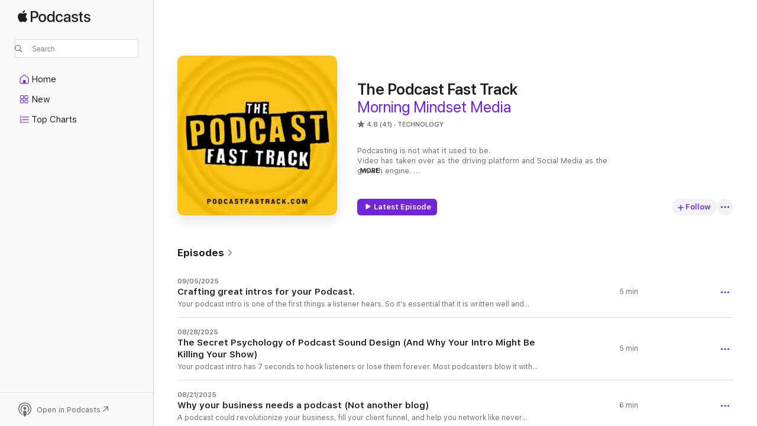

--- FILE ---
content_type: text/html
request_url: https://podcasts.apple.com/us/podcast/the-podcast-fast-track/id999802464
body_size: 41068
content:
<!DOCTYPE html>
<html dir="ltr" lang="en-US">
    <head>
        <meta charset="utf-8" />
        <meta http-equiv="X-UA-Compatible" content="IE=edge" />
        <meta name="viewport" content="width=device-width,initial-scale=1" />
        <meta name="applicable-device" content="pc,mobile" />
        <meta name="referrer" content="strict-origin" />

        <link
            rel="apple-touch-icon"
            sizes="180x180"
            href="/assets/favicon/favicon-180.png"
        />
        <link
            rel="icon"
            type="image/png"
            sizes="32x32"
            href="/assets/favicon/favicon-32.png"
        />
        <link
            rel="icon"
            type="image/png"
            sizes="16x16"
            href="/assets/favicon/favicon-16.png"
        />
        <link
            rel="mask-icon"
            href="/assets/favicon/favicon.svg"
            color="#7e50df"
        />
        <link rel="manifest" href="/manifest.json" />

        <title>The Podcast Fast Track - Podcast - Apple Podcasts</title><!-- HEAD_svelte-1frznod_START --><link rel="preconnect" href="//www.apple.com/wss/fonts" crossorigin="anonymous"><link rel="stylesheet" as="style" href="//www.apple.com/wss/fonts?families=SF+Pro,v4%7CSF+Pro+Icons,v1&amp;display=swap" type="text/css" referrerpolicy="strict-origin-when-cross-origin"><!-- HEAD_svelte-1frznod_END --><!-- HEAD_svelte-eg3hvx_START -->    <meta name="description" content="Listen to Aaron Green's The Podcast Fast Track podcast on Apple Podcasts.">  <link rel="canonical" href="https://podcasts.apple.com/us/podcast/the-podcast-fast-track/id999802464">   <link rel="alternate" type="application/json+oembed" href="https://podcasts.apple.com/api/oembed?url=https%3A%2F%2Fpodcasts.apple.com%2Fus%2Fpodcast%2Fthe-podcast-fast-track%2Fid999802464" title="The Podcast Fast Track - Podcast - Apple Podcasts">  <meta name="al:ios:app_store_id" content="525463029"> <meta name="al:ios:app_name" content="Apple Podcasts"> <meta name="apple:content_id" content="999802464"> <meta name="apple:title" content="The Podcast Fast Track"> <meta name="apple:description" content="Listen to Aaron Green's The Podcast Fast Track podcast on Apple Podcasts.">   <meta property="og:title" content="The Podcast Fast Track"> <meta property="og:description" content="Technology Podcast · Podcasting is not what it used to be.
Video has taken over as the driving platform and Social Media as the growth engine. 
It's easy to get lost in the changes. This podcast exists to equip you to cre…"> <meta property="og:site_name" content="Apple Podcasts"> <meta property="og:url" content="https://podcasts.apple.com/us/podcast/the-podcast-fast-track/id999802464"> <meta property="og:image" content="https://is1-ssl.mzstatic.com/image/thumb/Podcasts211/v4/06/57/06/06570622-e337-407e-7004-f70b4c6b8da7/mza_3909314603463588245.jpg/1200x1200bf-60.jpg"> <meta property="og:image:secure_url" content="https://is1-ssl.mzstatic.com/image/thumb/Podcasts211/v4/06/57/06/06570622-e337-407e-7004-f70b4c6b8da7/mza_3909314603463588245.jpg/1200x1200bf-60.jpg"> <meta property="og:image:alt" content="The Podcast Fast Track"> <meta property="og:image:width" content="1200"> <meta property="og:image:height" content="1200"> <meta property="og:image:type" content="image/jpg"> <meta property="og:type" content="website"> <meta property="og:locale" content="en_US">     <meta name="twitter:title" content="The Podcast Fast Track"> <meta name="twitter:description" content="Technology Podcast · Podcasting is not what it used to be.
Video has taken over as the driving platform and Social Media as the growth engine. 
It's easy to get lost in the changes. This podcast exists to equip you to cre…"> <meta name="twitter:site" content="@ApplePodcasts"> <meta name="twitter:image" content="https://is1-ssl.mzstatic.com/image/thumb/Podcasts211/v4/06/57/06/06570622-e337-407e-7004-f70b4c6b8da7/mza_3909314603463588245.jpg/1200x1200bf-60.jpg"> <meta name="twitter:image:alt" content="The Podcast Fast Track"> <meta name="twitter:card" content="summary">      <!-- HTML_TAG_START -->
                <script id=schema:show type="application/ld+json">
                    {"@context":"http://schema.org","@type":"CreativeWorkSeries","name":"The Podcast Fast Track","description":"Podcasting is not what it used to be.\nVideo has taken over as the driving platform and Social Media as the growth engine. \nIt's easy to get lost in the changes. This podcast exists to equip you to create the best possible content for your audience, that delivers value and results.\n And if you need help with your podcast production, show notes, etc. - my team is here to help. www.PodcastFastTrack.com","genre":["Technology","Podcasts","Education","How To"],"url":"https://podcasts.apple.com/us/podcast/the-podcast-fast-track/id999802464","offers":[{"@type":"Offer","category":"free","price":0}],"dateModified":"2025-08-28T20:18:00Z","thumbnailUrl":"https://is1-ssl.mzstatic.com/image/thumb/Podcasts211/v4/06/57/06/06570622-e337-407e-7004-f70b4c6b8da7/mza_3909314603463588245.jpg/1200x1200bf.webp","aggregateRating":{"@type":"AggregateRating","ratingValue":4.8,"reviewCount":41,"itemReviewed":{"@type":"CreativeWorkSeries","name":"The Podcast Fast Track","description":"Podcasting is not what it used to be.\nVideo has taken over as the driving platform and Social Media as the growth engine. \nIt's easy to get lost in the changes. This podcast exists to equip you to create the best possible content for your audience, that delivers value and results.\n And if you need help with your podcast production, show notes, etc. - my team is here to help. www.PodcastFastTrack.com","genre":["Technology","Podcasts","Education","How To"],"url":"https://podcasts.apple.com/us/podcast/the-podcast-fast-track/id999802464","offers":[{"@type":"Offer","category":"free","price":0}],"dateModified":"2025-08-28T20:18:00Z","thumbnailUrl":"https://is1-ssl.mzstatic.com/image/thumb/Podcasts211/v4/06/57/06/06570622-e337-407e-7004-f70b4c6b8da7/mza_3909314603463588245.jpg/1200x1200bf.webp"}},"review":[{"@type":"Review","author":"Alex Sanfilippo | PodMatch.com","datePublished":"2021-11-19","name":"A must listen for all podcasters!","reviewBody":"Carey brings on topics that matter for podcasters. He’s got so much experience as a host and is helping so many people with this show. Thank you so much! 👍🏻👍🏻\n\nP.S. Carey’s got a SOLID podcasting voice!","reviewRating":{"@type":"Rating","ratingValue":5,"bestRating":5,"worstRating":1},"itemReviewed":{"@type":"CreativeWorkSeries","name":"The Podcast Fast Track","description":"Podcasting is not what it used to be.\nVideo has taken over as the driving platform and Social Media as the growth engine. \nIt's easy to get lost in the changes. This podcast exists to equip you to create the best possible content for your audience, that delivers value and results.\n And if you need help with your podcast production, show notes, etc. - my team is here to help. www.PodcastFastTrack.com","genre":["Technology","Podcasts","Education","How To"],"url":"https://podcasts.apple.com/us/podcast/the-podcast-fast-track/id999802464","offers":[{"@type":"Offer","category":"free","price":0}],"dateModified":"2025-08-28T20:18:00Z","thumbnailUrl":"https://is1-ssl.mzstatic.com/image/thumb/Podcasts211/v4/06/57/06/06570622-e337-407e-7004-f70b4c6b8da7/mza_3909314603463588245.jpg/1200x1200bf.webp"}},{"@type":"Review","author":"khvhufx","datePublished":"2020-07-29","name":"Excellent Resources","reviewBody":"Thank you for sharing all the wonderful information. As a new podcaster, I need all the help I can find.","reviewRating":{"@type":"Rating","ratingValue":5,"bestRating":5,"worstRating":1},"itemReviewed":{"@type":"CreativeWorkSeries","name":"The Podcast Fast Track","description":"Podcasting is not what it used to be.\nVideo has taken over as the driving platform and Social Media as the growth engine. \nIt's easy to get lost in the changes. This podcast exists to equip you to create the best possible content for your audience, that delivers value and results.\n And if you need help with your podcast production, show notes, etc. - my team is here to help. www.PodcastFastTrack.com","genre":["Technology","Podcasts","Education","How To"],"url":"https://podcasts.apple.com/us/podcast/the-podcast-fast-track/id999802464","offers":[{"@type":"Offer","category":"free","price":0}],"dateModified":"2025-08-28T20:18:00Z","thumbnailUrl":"https://is1-ssl.mzstatic.com/image/thumb/Podcasts211/v4/06/57/06/06570622-e337-407e-7004-f70b4c6b8da7/mza_3909314603463588245.jpg/1200x1200bf.webp"}},{"@type":"Review","author":"Fancypants573","datePublished":"2020-03-06","name":"This Podcast is a GREAT resource for Podcasters!","reviewBody":"I just discovered this podcast via LinkIn and Im currently binge-listening to the whole catalogue. \nSo much great information! \nIve been in podcasting since 2011 and Im still gaining new information from these episodes.\nI encourage anyone starting a pod or who wants to improve a podcast they are already producing. \n\n#FilterFreeAmerikaPodcastApproved","reviewRating":{"@type":"Rating","ratingValue":5,"bestRating":5,"worstRating":1},"itemReviewed":{"@type":"CreativeWorkSeries","name":"The Podcast Fast Track","description":"Podcasting is not what it used to be.\nVideo has taken over as the driving platform and Social Media as the growth engine. \nIt's easy to get lost in the changes. This podcast exists to equip you to create the best possible content for your audience, that delivers value and results.\n And if you need help with your podcast production, show notes, etc. - my team is here to help. www.PodcastFastTrack.com","genre":["Technology","Podcasts","Education","How To"],"url":"https://podcasts.apple.com/us/podcast/the-podcast-fast-track/id999802464","offers":[{"@type":"Offer","category":"free","price":0}],"dateModified":"2025-08-28T20:18:00Z","thumbnailUrl":"https://is1-ssl.mzstatic.com/image/thumb/Podcasts211/v4/06/57/06/06570622-e337-407e-7004-f70b4c6b8da7/mza_3909314603463588245.jpg/1200x1200bf.webp"}},{"@type":"Review","author":"Sprocket19","datePublished":"2020-03-05","name":"My podcast Evergreen Tactics was inspired heavily by your show","reviewBody":"You deliver amazing content every episode thank you 🙏. Keep up the great work and check out my podcast Evergreen Tactics","reviewRating":{"@type":"Rating","ratingValue":5,"bestRating":5,"worstRating":1},"itemReviewed":{"@type":"CreativeWorkSeries","name":"The Podcast Fast Track","description":"Podcasting is not what it used to be.\nVideo has taken over as the driving platform and Social Media as the growth engine. \nIt's easy to get lost in the changes. This podcast exists to equip you to create the best possible content for your audience, that delivers value and results.\n And if you need help with your podcast production, show notes, etc. - my team is here to help. www.PodcastFastTrack.com","genre":["Technology","Podcasts","Education","How To"],"url":"https://podcasts.apple.com/us/podcast/the-podcast-fast-track/id999802464","offers":[{"@type":"Offer","category":"free","price":0}],"dateModified":"2025-08-28T20:18:00Z","thumbnailUrl":"https://is1-ssl.mzstatic.com/image/thumb/Podcasts211/v4/06/57/06/06570622-e337-407e-7004-f70b4c6b8da7/mza_3909314603463588245.jpg/1200x1200bf.webp"}},{"@type":"Review","author":"Peace in Kenya","datePublished":"2019-07-26","name":"Great podcast on podcasting!","reviewBody":"I have especially enjoyed the most recent episodes of Podcastification-- stories of other podcasters and reminders or where the industry is going. Also LOVED the episode by one of the staff on his podcast for kids and how he created engagement--- keep up the great work!!","reviewRating":{"@type":"Rating","ratingValue":5,"bestRating":5,"worstRating":1},"itemReviewed":{"@type":"CreativeWorkSeries","name":"The Podcast Fast Track","description":"Podcasting is not what it used to be.\nVideo has taken over as the driving platform and Social Media as the growth engine. \nIt's easy to get lost in the changes. This podcast exists to equip you to create the best possible content for your audience, that delivers value and results.\n And if you need help with your podcast production, show notes, etc. - my team is here to help. www.PodcastFastTrack.com","genre":["Technology","Podcasts","Education","How To"],"url":"https://podcasts.apple.com/us/podcast/the-podcast-fast-track/id999802464","offers":[{"@type":"Offer","category":"free","price":0}],"dateModified":"2025-08-28T20:18:00Z","thumbnailUrl":"https://is1-ssl.mzstatic.com/image/thumb/Podcasts211/v4/06/57/06/06570622-e337-407e-7004-f70b4c6b8da7/mza_3909314603463588245.jpg/1200x1200bf.webp"}},{"@type":"Review","author":"jturbolive","datePublished":"2018-10-09","name":"Good info","reviewBody":"Just got into this podcast and like the overall assistance and breadth of topics to help you to start or grow a podcast.","reviewRating":{"@type":"Rating","ratingValue":5,"bestRating":5,"worstRating":1},"itemReviewed":{"@type":"CreativeWorkSeries","name":"The Podcast Fast Track","description":"Podcasting is not what it used to be.\nVideo has taken over as the driving platform and Social Media as the growth engine. \nIt's easy to get lost in the changes. This podcast exists to equip you to create the best possible content for your audience, that delivers value and results.\n And if you need help with your podcast production, show notes, etc. - my team is here to help. www.PodcastFastTrack.com","genre":["Technology","Podcasts","Education","How To"],"url":"https://podcasts.apple.com/us/podcast/the-podcast-fast-track/id999802464","offers":[{"@type":"Offer","category":"free","price":0}],"dateModified":"2025-08-28T20:18:00Z","thumbnailUrl":"https://is1-ssl.mzstatic.com/image/thumb/Podcasts211/v4/06/57/06/06570622-e337-407e-7004-f70b4c6b8da7/mza_3909314603463588245.jpg/1200x1200bf.webp"}},{"@type":"Review","author":"Krau38","datePublished":"2018-08-29","name":"Learned a ton from your Podcast","reviewBody":"Love listening in to your insight into podcasting and picking up various tips, insights and how to be better overall. Great show for anyone starting out or even a seasoned podcaster!","reviewRating":{"@type":"Rating","ratingValue":5,"bestRating":5,"worstRating":1},"itemReviewed":{"@type":"CreativeWorkSeries","name":"The Podcast Fast Track","description":"Podcasting is not what it used to be.\nVideo has taken over as the driving platform and Social Media as the growth engine. \nIt's easy to get lost in the changes. This podcast exists to equip you to create the best possible content for your audience, that delivers value and results.\n And if you need help with your podcast production, show notes, etc. - my team is here to help. www.PodcastFastTrack.com","genre":["Technology","Podcasts","Education","How To"],"url":"https://podcasts.apple.com/us/podcast/the-podcast-fast-track/id999802464","offers":[{"@type":"Offer","category":"free","price":0}],"dateModified":"2025-08-28T20:18:00Z","thumbnailUrl":"https://is1-ssl.mzstatic.com/image/thumb/Podcasts211/v4/06/57/06/06570622-e337-407e-7004-f70b4c6b8da7/mza_3909314603463588245.jpg/1200x1200bf.webp"}},{"@type":"Review","author":"SteveStewartMe","datePublished":"2018-06-13","name":"A great show to add to your \"learn about podcasting\" playlist","reviewBody":"I've been listening for about a year and Carey's show makes me think. Yep - think. Sometimes I learn something new, other times I understand certain aspects of podcasting better. His episodes about various Skype recorders (check out Episodes 17 and 81) are fantastic. I'm definitely a subscriber.","reviewRating":{"@type":"Rating","ratingValue":5,"bestRating":5,"worstRating":1},"itemReviewed":{"@type":"CreativeWorkSeries","name":"The Podcast Fast Track","description":"Podcasting is not what it used to be.\nVideo has taken over as the driving platform and Social Media as the growth engine. \nIt's easy to get lost in the changes. This podcast exists to equip you to create the best possible content for your audience, that delivers value and results.\n And if you need help with your podcast production, show notes, etc. - my team is here to help. www.PodcastFastTrack.com","genre":["Technology","Podcasts","Education","How To"],"url":"https://podcasts.apple.com/us/podcast/the-podcast-fast-track/id999802464","offers":[{"@type":"Offer","category":"free","price":0}],"dateModified":"2025-08-28T20:18:00Z","thumbnailUrl":"https://is1-ssl.mzstatic.com/image/thumb/Podcasts211/v4/06/57/06/06570622-e337-407e-7004-f70b4c6b8da7/mza_3909314603463588245.jpg/1200x1200bf.webp"}},{"@type":"Review","author":"Daniel E Bauer","datePublished":"2018-04-30","name":"Podcasting Tip Fire 🔥","reviewBody":"Carey has been in the podcasting biz for a while. I appreciate all the tips and info that I get here that I can leverage to improve my show and the value I bring listeners. His insights are tremendous and guests are awesome too. Thanks for a great show Carey!","reviewRating":{"@type":"Rating","ratingValue":5,"bestRating":5,"worstRating":1},"itemReviewed":{"@type":"CreativeWorkSeries","name":"The Podcast Fast Track","description":"Podcasting is not what it used to be.\nVideo has taken over as the driving platform and Social Media as the growth engine. \nIt's easy to get lost in the changes. This podcast exists to equip you to create the best possible content for your audience, that delivers value and results.\n And if you need help with your podcast production, show notes, etc. - my team is here to help. www.PodcastFastTrack.com","genre":["Technology","Podcasts","Education","How To"],"url":"https://podcasts.apple.com/us/podcast/the-podcast-fast-track/id999802464","offers":[{"@type":"Offer","category":"free","price":0}],"dateModified":"2025-08-28T20:18:00Z","thumbnailUrl":"https://is1-ssl.mzstatic.com/image/thumb/Podcasts211/v4/06/57/06/06570622-e337-407e-7004-f70b4c6b8da7/mza_3909314603463588245.jpg/1200x1200bf.webp"}},{"@type":"Review","author":"LTdslr","datePublished":"2018-03-01","name":"Good concise info","reviewBody":"Great podcast! I'm just satrting and I'm learning a ton that I'm actually implementing from listening.","reviewRating":{"@type":"Rating","ratingValue":5,"bestRating":5,"worstRating":1},"itemReviewed":{"@type":"CreativeWorkSeries","name":"The Podcast Fast Track","description":"Podcasting is not what it used to be.\nVideo has taken over as the driving platform and Social Media as the growth engine. \nIt's easy to get lost in the changes. This podcast exists to equip you to create the best possible content for your audience, that delivers value and results.\n And if you need help with your podcast production, show notes, etc. - my team is here to help. www.PodcastFastTrack.com","genre":["Technology","Podcasts","Education","How To"],"url":"https://podcasts.apple.com/us/podcast/the-podcast-fast-track/id999802464","offers":[{"@type":"Offer","category":"free","price":0}],"dateModified":"2025-08-28T20:18:00Z","thumbnailUrl":"https://is1-ssl.mzstatic.com/image/thumb/Podcasts211/v4/06/57/06/06570622-e337-407e-7004-f70b4c6b8da7/mza_3909314603463588245.jpg/1200x1200bf.webp"}}],"workExample":[{"@type":"AudioObject","datePublished":"2025-09-05","description":"Your podcast intro is one of the first things a listener hears. So it's essential that it is written well and conveys the emotion, info, and calls to action that will make people continue listening and subscribe.\nI go thought my process of crafting an i","duration":"PT4M48S","genre":["Technology"],"name":"Crafting great intros for your Podcast.","offers":[{"@type":"Offer","category":"free","price":0}],"requiresSubscription":"no","uploadDate":"2025-09-05","url":"https://podcasts.apple.com/us/podcast/crafting-great-intros-for-your-podcast/id999802464?i=1000725167462","thumbnailUrl":"https://is1-ssl.mzstatic.com/image/thumb/Podcasts211/v4/06/57/06/06570622-e337-407e-7004-f70b4c6b8da7/mza_3909314603463588245.jpg/1200x1200bf.webp"},{"@type":"AudioObject","datePublished":"2025-08-28","description":"Your podcast intro has 7 seconds to\nhook listeners or lose them forever. Most podcasters blow it with\ngeneric music and boring introductions. Let's talk about the sound\ndesign psychology that separates amateur podcasts from the ones\npeople actually bing","duration":"PT4M41S","genre":["Technology"],"name":"The Secret Psychology of Podcast Sound Design (And Why Your Intro Might Be Killing Your Show)","offers":[{"@type":"Offer","category":"free","price":0}],"requiresSubscription":"no","uploadDate":"2025-08-28","url":"https://podcasts.apple.com/us/podcast/the-secret-psychology-of-podcast-sound-design-and/id999802464?i=1000723935805","thumbnailUrl":"https://is1-ssl.mzstatic.com/image/thumb/Podcasts211/v4/06/57/06/06570622-e337-407e-7004-f70b4c6b8da7/mza_3909314603463588245.jpg/1200x1200bf.webp"},{"@type":"AudioObject","datePublished":"2025-08-21","description":"A podcast could revolutionize your business, fill your client funnel, and help you network like never before.","duration":"PT5M37S","genre":["Technology"],"name":"Why your business needs a podcast (Not another blog)","offers":[{"@type":"Offer","category":"free","price":0}],"requiresSubscription":"no","uploadDate":"2025-08-21","url":"https://podcasts.apple.com/us/podcast/why-your-business-needs-a-podcast-not-another-blog/id999802464?i=1000722964567","thumbnailUrl":"https://is1-ssl.mzstatic.com/image/thumb/Podcasts211/v4/06/57/06/06570622-e337-407e-7004-f70b4c6b8da7/mza_3909314603463588245.jpg/1200x1200bf.webp"},{"@type":"AudioObject","datePublished":"2025-08-14","description":"The brutal truth about your failing content strategy (and the 3-second rule that changes everything)\n \nThe 3-Second Death Rule That's Killing Your Content\nYour reel has exactly three seconds to live or die. Three seconds before viewers scroll past, pot","duration":"PT13M28S","genre":["Technology"],"name":"Why Your Reels Aren't Getting Views","offers":[{"@type":"Offer","category":"free","price":0}],"requiresSubscription":"no","uploadDate":"2025-08-14","url":"https://podcasts.apple.com/us/podcast/why-your-reels-arent-getting-views/id999802464?i=1000721948778","thumbnailUrl":"https://is1-ssl.mzstatic.com/image/thumb/Podcasts211/v4/06/57/06/06570622-e337-407e-7004-f70b4c6b8da7/mza_3909314603463588245.jpg/1200x1200bf.webp"},{"@type":"AudioObject","datePublished":"2022-04-12","description":"Remote recording for interviews and the like has always been a bit tricky and the platforms that provide recording of this type are always trying to improve.\n2022 brings us a lot of contenders for the title of \"best remote recording platform.\"\nThis episode is a handful of recordings of me and my right-hand audio-man, Aaron as we test out the top 11 platforms. You're going to hear about...\nBoomcasterCastCleanfeedClearcastIrisRemotelyRiversideSquadcastWelderZencastrZoom\nAnd we also tried Ringr, which has been around for some time but we got so frustrated trying to get it to work that we dropped the attempt. It could have been a bad day (for both of us?) but we made the call not to move forward with that portion of the recording and moved on.\nRESOURCES MENTIONEDBoomcaster - https://Boomcaster.com Cast - https://tryca.st Cleanfeed - https://Cleanfeed.net Clearcast - https://clearcast.io Iris - https://iris.fm Remotely - https://remotely.fm Riverside - https://riverside.fm (affliate link here)Squadcast - https://squadcast.fm (affiliate link here)Welder - https://GetWelder.com/remote-interview-recording Zencastr - https://zencastr.com Zoom - https://Zoom.us ","duration":"PT46M17S","genre":["Technology"],"name":"162: The Top 11 Distance Recording Options - Side By Side Comparison - 2022","offers":[{"@type":"Offer","category":"free","price":0}],"requiresSubscription":"no","uploadDate":"2022-04-12","url":"https://podcasts.apple.com/us/podcast/162-the-top-11-distance-recording-options-side-by/id999802464?i=1000557206049","thumbnailUrl":"https://is1-ssl.mzstatic.com/image/thumb/Podcasts112/v4/e0/76/48/e07648c8-4e86-ffbc-24a6-23758336b7bc/mza_10651100945261151053.png/1200x1200bf.webp"},{"@type":"AudioObject","datePublished":"2022-03-11","description":"I have LONG wanted a Podcast Newsletter that provides content for me — an INDEPENDENT PODCASTER.\nI mean, it's OK to have industry news about who moved from what bigwig company to another biggerwig company in a higher profile industry-speak position... no problem there.\nBut it's not relevant to me at all.\nSo I've created an Indie Podcast Newsletter FOR Indie Podcasters, BY an Indie Podcaster. Abraham Lincoln would have said something like that if he were a podcaster.\nI'm calling it \"Podawan\" (hat tip to the Star Wars universe).\nI LOVE the idea of  Podawan Learner... and since we are all bootstrapping, do it yourself kind of folks, we can be Podawans.\nEach episode or installment of the Podawan newsletter will include...\nAn Education section that highlights stuff you need to learn or do better\nA Success Stories section that tells of Indie podcasters who have actually done it.\nAn Industry News section where I frame happenings in ways that matter to you.\nAnd an Editorial section... where I write an opinion piece based on issues within the podcast industry (and shock... it will be RELEVANT to Indie podcasters).\nFinally... I'll be taking LETTERS TO THE EDITOR... you can write your input about my opinions, industry stuff, something else. I don't care what it is. Send it to me.\nI hope you'll subscribe. It's going to be a fun and RELEVANT ride.\nOh yeah... you can also find some fun, Podawan swag here.","duration":"PT2M8S","genre":["Technology"],"name":"A newsletter for Indie Podcasters (finally)","offers":[{"@type":"Offer","category":"free","price":0}],"requiresSubscription":"no","uploadDate":"2022-03-11","url":"https://podcasts.apple.com/us/podcast/a-newsletter-for-indie-podcasters-finally/id999802464?i=1000553756030","thumbnailUrl":"https://is1-ssl.mzstatic.com/image/thumb/Podcasts116/v4/e7/b3/88/e7b3883b-bd94-b017-3406-c832760b9d50/mza_3826146854999337865.jpeg/1200x1200bf.webp"},{"@type":"AudioObject","datePublished":"2022-03-01","description":"Daniel J. Lewis has been building authority in the podcasting space since 2010.That’s when the very first episode of his show (a podcast about podcasting) “The Audacity to Podcast.” You can hear it here.\nDaniel has already been podcasting for about three years when I first came across his content and I can’t express the number of ways he’s helped me personally, both through his content and via personal email interactions we’ve had together.\nHe’s a regular guy who is as genuine in real life as he seems on his show.\nTHIS episode featuring Daniel J. Lewis features the story of how Daniel has used his podcast as a launching pad for SERVICES-based businesses - from website development to plugin development, to podcast consulting, Daniel has tried his hand at a wide variety of things — with varying levels of success. On this episode he shares...\n▷ His path into podcasting from a job he loved\n▷ How he built authority in a niche that was new to him\n▷ Choosing from the wide variety of income models\n▷ The power of perseverance in finding what fits you\nI hope you take the time to listen. Daniel doesn’t hold back and if you apply what he shares, you’ll move WAY forward in your attempts to monetize your show.","duration":"PT52M30S","genre":["Technology"],"name":"161: How Daniel J. Lewis built authority from scratch, monetized his podcasting, and makes a life, not just a living","offers":[{"@type":"Offer","category":"free","price":0}],"requiresSubscription":"no","uploadDate":"2022-03-01","url":"https://podcasts.apple.com/us/podcast/161-how-daniel-j-lewis-built-authority-from-scratch/id999802464?i=1000552543018","thumbnailUrl":"https://is1-ssl.mzstatic.com/image/thumb/Podcasts126/v4/1e/2f/fc/1e2ffc5b-5843-e35f-2a3a-3bb01d4d762a/mza_13425980748789526546.png/1200x1200bf.webp"},{"@type":"AudioObject","datePublished":"2022-02-22","description":"How successful can a niche podcast be?The answer likely depends on the niche. For example, back on episode 154 of this podcast Glenn Hebert, the personality and power behind The Horse Radio Network said this about his niche:\n”(Annually) We are well into five figures, and you know, in our niche, we’ll probably never get to six figures. I don’t see us ever doing that.”\nBut his comments are about an expensive and specific niche, horses. What about if the niche in question is broader but very popular?\nLike Bourbon?While he was still in college, Kenny Coleman became a fan of bourbon (makes sense) and got into the “Bourbon Culture” from there. His interest became a passion and his passion has turned into a multi-six-figure business, all built on the back of a podcast that happened to become very, very popular.\nMy theory? Kenny pursued something he loved that many others were growing to love at the same time, and he saw an opportunity to serve people like himself.\nKenny and Ryan started their podcast from scratch, just like the rest of usGo back and listen to episode 1 of The Bourbon Pursuit podcast (you can find it here). There was nothing super special about it. Just two guys with a mic (maybe two) who were talking about something they enjoyed — bourbon. They set the stage, gave listeners an idea what to expect, and asked for feedback. I love what they said at the end of that episode...\n“If we suck, let us know, if it’s good, let us know. If you think something else would be cool, let us know. We just want to learn and grow as we go.”\nThat is KEY: Ask for feedbackNo matter what your niche is, you won’t be able to serve your audience well until you know what they want. So figure out ways to ask them...\nWhat do they want to learn?Who do they want to hear from in the niche?What kind of skills do they need?What are the pains they feel related to the niche?\nThese days Kenny and Ryan do that through a community that is managed, run, and kept alive by members of their Patreon supporters. But back at the beginning, they had to figure out ways to do it. Annual surveys were a tool they used. Soliciting listener feedback episode to episode helped. And little by little, they were able to dial-in their demographic and know how to serve their audience better.\nQuality matters, both technically and in skill levelKenny and Ryan started their podcast about bourbon back in 2015. Bourbon back then was NOT the thing it is today. Today it’s cool, hip, trendy, etc. , but back then, it was just a hobby for enthusiasts. But that began to change. More bourbon-related podcasts started showing up and Kenny (the Executive Producer of the show) realized he’d have to figure out ways to make their show better than all the rest.\nSo he up-leveled the equipment they used. He improved their interviewing skills. He shot for higher-level guests and topics listeners said they wanted to hear.\nAnd the podcast continued to grow.\nBurnout happens to all podcasters at some pointThere was a turning point when Kenny felt he was going to have to give up the podcast. He was working a full-time job, was married, and had a child, and he felt that he was being pulled in too many directions. Between his job and the podcast he was working 80 hours a week and knew that without any payoff coming from his efforts, it didn’t make sense to keep making the kind of sacrifices he was making.\nHe was open about the situation on social media and a fan reached out and suggested they start a Patreon. Kenny didn’t even know what it was. If you dont, here’s the nutshell: Patreon allows fans to support you on a donation level. You can set it up in a way they donate monthly, or per-episode you...","duration":"PT49M38S","genre":["Technology"],"name":"160: How two friends grew the Bourbon Pursuit podcast to multiple six figure income and started their own brand of bourbon, with Kenny Coleman","offers":[{"@type":"Offer","category":"free","price":0}],"requiresSubscription":"no","uploadDate":"2022-02-22","url":"https://podcasts.apple.com/us/podcast/160-how-two-friends-grew-the-bourbon-pursuit-podcast/id999802464?i=1000551352500","thumbnailUrl":"https://is1-ssl.mzstatic.com/image/thumb/Podcasts116/v4/3d/2f/27/3d2f2771-0066-65ba-8317-426c2bb380ee/mza_17184904357437783625.png/1200x1200bf.webp"},{"@type":"AudioObject","datePublished":"2022-02-15","description":"Do you EVER have issues coming up with new topics to cover on your podcast?If not, it’s only a matter of time. Every podcaster runs into the issue eventually - asking the question, “What ELSE am I going to talk about on my podcast?”\nIt doesn’t matter if you’re just starting out or if you’ve been podcasting for a long time. It WILL happen to you.\nWhat then?\nHow are you going to move forward and continue to serve your audience?\nI’ve got a content development exercise you’re going to LOVE!On this episode, I want to teach you a process I’ve implemented time and time again that enables anyone to have 10 to 15 interesting, helpful, immediately usable topics that can be recorded for individual podcast episodes, in JUST 30 MINUTES.\nIf it sounds too good to be true, just listen. You’ll see the magic (but it’s NOT magic, just common sense) of taking this approach.\nIt’s tapping into the knowledge you already have inside that noggin of yours and putting it to work for the sake of your audience.\nReady? Hit the play button!\nIf you’d like to take the DEEP DIVE into this approach, you can find it outlined in detail on this blog post: https://podcastfasttrack.com/podcast-workflow-step-2-generate-topics-bulk-record/","duration":"PT10M8S","genre":["Technology"],"name":"159: Discover 10 to 15 immediately usable podcast topics in just 30 minutes: The 10-10-10 method","offers":[{"@type":"Offer","category":"free","price":0}],"requiresSubscription":"no","uploadDate":"2022-02-15","url":"https://podcasts.apple.com/us/podcast/159-discover-10-to-15-immediately-usable-podcast-topics/id999802464?i=1000551133369","thumbnailUrl":"https://is1-ssl.mzstatic.com/image/thumb/Podcasts116/v4/66/d7/95/66d7957d-e363-427a-4779-a4972ebf7fc6/mza_9098585517565609242.png/1200x1200bf.webp"},{"@type":"AudioObject","datePublished":"2021-12-07","description":"Every podcaster is looking for ways to grow her audience. Why? Hopefully, it's for reasons bigger than our own ego (if it's not, please — STOP podcasting right now).\nThe best reason to work toward podcast audience growth is to better serve those who find our show interesting and or helpful. I know you agree with me, right?\nScott Johnson is a guy who does that through a couple of podcasts, but the one we focus on in this conversation is what he calls his \"passion project\" — \"What was that like?\" It's an intriguing show that interviews real people about the bizarre and sometimes painful experiences they've had in life. (Check out this episode, \"Robert was in a gunfight with pirates\" to get a taste for yourself).\nScott and I discuss the MAIN thing he's done to keep his audience growth heading upward — and it comes in THREE forms. He breaks it down on this episode.\nYou'll enjoy this episode if you're interested in...the best ways to discover what kind of people listen to your podcasthow to find other podcasts that have a similar audience (listen to understand why this is important)making connections with the podcasters who host those showspartnering with other podcasters to grow your respective showsreal-life results that come from this strategypodcast mastermind groups: their benefits might surprise you\nMentioned on this episode\"What was that like?\" - Scott's podcast discussed on this episode: https://whatwasthatlike.com/Scott's The Computer Tutor podcast: https://computertutorflorida.com/\nMIDROLL: Podcast MastermindIf you're interested in growing your podcast by joining forces with other podcasters who are on their way to success (just like you), consider applying for the next Podcast Fast Track Podcast Mastermind. It's one of the best investments you can make in your podcast, hands-down. Not to mention the great ongoing cooperative relationships you'll make with other podcasters like yourself. APPLY FOR THE NEXT GROUP HERE.\nOther podcasters who share your audience are NOT your competitionOne of the things I've loved about podcasting ever since I started is the reality that it's a very cooperative space. Unlike other industries, podcasters seem more than generous to help others who are trying to grow a show just like they are. This conversation with Scott is an example (he's a very generous guy).\nScott banks on that fact as part of his podcast audience growth strategy. It's an easy assumption to make because you know that other podcasters who your audience finds intriguing or interesting are attempting to grow their listenership just like you. Reaching out to them to investigate cooperative partnerships makes perfect sense.\nBut it's not easy to do with all the SPAM hitting our inboxes these days. For that reason, I was super interested in finding out how Scott makes the most of his opportunities to partner with other podcasters. As I suspected, he doesn't use a copy-and-paste email template that can be modified for pseudo-personal outreach. He does the hard work required to ensure he's coming across genuinely and that his communication is cutting through the noise. Listen to find out the details because I ask him all the questions.\nWhat elements contribute to your audience growth outreach pitch being noticed?As I mentioned above, SPAM...","duration":"PT45M52S","genre":["Technology"],"name":"158: How Scott Johnson uses his head to create ongoing audience growth","offers":[{"@type":"Offer","category":"free","price":0}],"requiresSubscription":"no","uploadDate":"2021-12-07","url":"https://podcasts.apple.com/us/podcast/158-how-scott-johnson-uses-his-head-to-create-ongoing/id999802464?i=1000544210026","thumbnailUrl":"https://is1-ssl.mzstatic.com/image/thumb/Podcasts126/v4/20/eb/3c/20eb3c58-4462-524e-feab-a47f53a953ea/mza_8214650549334872274.png/1200x1200bf.webp"},{"@type":"AudioObject","datePublished":"2021-11-23","description":"For the first time ever, podcast show notes display almost the SAME in all podcasting apps (thanks Apple).\nThat brings up the question... what ARE show notes anyway? And how can I best use them?\nOn this episode of Podcastification, I'm going to explain what show notes are, what they should contain, and how to create and use them in the MOST EFFECTIVE WAYS.\nKeep reading.\nWhat ARE show notes?There are differing opinions or definitions out there for the term \"show notes.\" Some people feel like it's a blog post length summary of a podcast episode, or maybe even a transcript of the audio.\nOthers feel the term should refer mainly to the brief description of an episode you might find in a podcast app.\nWhich is it?\nFrom my perspective as the Founder of a company that creates show notes for podcasting clients, it's both.\nLet me explain...\nKill two birds with one stoneTo make the most of every episode of your podcast, you really NEED BOTH the longer blog post content that goes on your website, AND the shorter, abbreviated content that pulls into the podcast apps from your media host.\nInstead of creating a separate document or post for those two things, I suggest you create one MASTER post that you can use in a variety of ways to fulfill both needs... and social media elements while you're at it.\nBut before we get to that, there's one last thing I want to say...\nYour listeners won't know what you've created for them if you don't guide them to itYou may follow the steps I'm about to give you and create the best show notes on the planet or within your industry or niche.\nBut if your audience doesn't know they are available, they won't use them.\nIt's YOUR job to ensure they know about the resources you create.\nI suggest you figure out a way to remind yourself to TELL your audience about your show notes EVERY TIME you record a new episode.\nDevelop a bullet-point list you use when you record that reminds you of all the important stuff you need to sayAdd references to your show notes to that list\nWHERE DO YOU INCLUDE IT?\nMake the mention of your show notes a standard part of your call to action at the end of each episode.When guests share a resource, comment that you'll include it in the show notes or description.\nYour listeners will become aware of your show notes and become accustomed to looking at them when they need a resource... in time. Just be consistent.\nMAKE FINDING THE NOTES EASY FOR YOUR LISTENERSThe last stats I saw (early 2021) said that 85% of podcast listeners are listening on a mobile device. So think about that from a show notes perspective...\nIf you're saying, \"Check out the website for the show notes to this episode,\" you're making it HARD for your listeners to find them.\nEven if you refer to a specific short-link, you're still forcing them to open a web browser and find the show notes.\nHERE'S A BETTER IDEA...\nSince you know that the majority of your listeners are listening to your show on a mobile device, then point them to the description on their mobile device. I often say something like this...\n\"That resource can be found in the description for this episode, and you can find that in the listening app you're using to listen right now. Swipe right, left, up, down... something and the description section will be there.\"\nYour show notes master documentFirst off, create a Google Doc that you can use as a template for your show notes. That way you don't have to recreate the structure every time you produce a new episode.\nYou'll simply copy the template document, rename it, and away you go.\nWhat should your...","duration":"PT35M12S","genre":["Technology"],"name":"157: Podcast Show Notes Best Practices and Strategy","offers":[{"@type":"Offer","category":"free","price":0}],"requiresSubscription":"no","uploadDate":"2021-11-23","url":"https://podcasts.apple.com/us/podcast/157-podcast-show-notes-best-practices-and-strategy/id999802464?i=1000542876703","thumbnailUrl":"https://is1-ssl.mzstatic.com/image/thumb/Podcasts126/v4/58/5f/53/585f5379-7443-1aa5-e47b-d87189d7ca19/mza_14296703430958539175.png/1200x1200bf.webp"},{"@type":"AudioObject","datePublished":"2021-11-09","description":"If you feel you don't know enough about the topics you want to podcast about, you are in good companyMaria Failla began her podcast, Bloom & Grow Radio because she DIDN'T know enough about how to care for her plants and saw it as a great opportunity to talk to experts who did. And by the way, isn't that a GREAT name for a podcast? It comes from a line in Maria's favorite song from the musical, \"The Sound of Music\" - Edelweiss.\nI was eager to talk with Maria about her journey because as a client, I've seen her go from almost no audience to an amazing following and enthusiastic membership community that's quite astounding. The lessons she's learned are ones any podcaster can benefit from, especially if you're looking to serve your audience in bigger ways, build relationships with sponsors that benefit them long-term, and therefore, fuel your podcast, AND make your podcast a full-time living kind of thing eventually.\nAll of that is true of Maria and it just might be possible for you too. Give her a chance to convince you of what's possible!\nWhat you'll learn from Maria's story[2:32] Maria's monetization story: Where she's at now[4:32] Niche podcast ad sales | speaking opportunities | membership community[7:18] The wandering path: Why Maria thought 10 episodes would be it for her show[11:10] The first steps of monetization Maria started taking[14:35] How to leverage the power of the fact that you are your target listener[19:36] How to move affiliate relationships to sponsor partnerships\n🚨 Set up a MEMBERSHIP for your podcast\nIn this episode, I mentioned that I have a very successful membership once your podcast is rolling. You'll hear Maria speak about how she's doing that if you listen (you ARE going to listen, right?).\nI use a platform called Supercast, which I describe at the midpoint of this conversation. HERE IS MY AFFILIATE LINK to Supercast... and remember, if you use my link to sign up for Supercast, I'll send you my \"Supercast Walkthrough\" video to help you get it set up and get started.\nAnd to see how Supercast works, here is the link I share with my podcast listers that provides more information about my podcast partnership (what I call it instead of a \"membership\"): https://CareyGreen.com/partners\n[27:17] The membership Maria has created sounds amazing... she shares how you can build one too![33:06] Premium tiers are coming to Maria's membership... here's how she's setting it up[36:01] How Maria's self-doubt and ignorance led her to a vulnerable approach to her topics (that has been SUPER successful)[38:10] Getting past the fear of asking people for money to support what you're doing[42:01] Being friends with your sponsors removes the tension from the financial relationship and makes things more fun[44:51] Why \"Bespoke\" podcast ads are THE WAY TO GO with your sponsor relationships (it's a game-changer for you and your sponsor)\nIf you're not an expert in your niche, that may be an IDEAL reason to start a podcastMaria says that she never expected her podcast to get past 10 episodes. There were a handful of reasons for that but the main one was that she thought she would probably run out of questions and guests by then. But as she got into things, it became clear to her that not only did she have more and more questions as she went along, but the audience was benefitting greatly from the content she was producing.That led her to one of the key insights that have...","duration":"PT51M48S","genre":["Technology"],"name":"156: How to monetize a hobby with Maria Failla","offers":[{"@type":"Offer","category":"free","price":0}],"requiresSubscription":"no","uploadDate":"2021-11-09","url":"https://podcasts.apple.com/us/podcast/156-how-to-monetize-a-hobby-with-maria-failla/id999802464?i=1000541206498","thumbnailUrl":"https://is1-ssl.mzstatic.com/image/thumb/Podcasts116/v4/0e/49/26/0e49266a-164a-9a7f-38b8-29c444eb15e4/mza_13637483355899917821.png/1200x1200bf.webp"},{"@type":"AudioObject","datePublished":"2021-09-03","description":"Subscribe Is Gone (on Apple only, so far)Podcast tech is changing all the time, so we shouldn't be surprised when Apple makes a change (unannounced, as is often the case).\nWhat's the latest change?\nApple's newest version of the iOS app (14.5 update) is now MISSING the \"Subscribe\" button. It also has no \"Follow\" button (which we've previously thought was coming).\nWhat users will see now when they click into a podcast they are considering is a button that says \"Latest Episode.\"\nWhen they click that button......what happens? It plays the LAST 60 SECONDS of your most recent episode.\nDid you get that?\nYour MOST RECENT episode is going to be the Costco Sample for potential listeners. That's a big deal.\nIt's easier for listeners to check out your show than ever before... but Apple is DICTATING how they do that... through the most recent episode.\nSo you should consider if what you're doing during that first 60 seconds is...\ncompellingintriguingentertaininginterestingprovocativealluringhelpful\nIf it's not, this is a good time to make a change.\nWhat kind of change might you make?\nSTART WITH A TEASER\nMy episode this time started with what I'd call a \"teaser.\" It's a creative way of introducing the topic.\nYou can do this like I did, with unique or interesting music underneath.\nYou could add a quote or clip from your guest that highlights the most interesting or compelling aspects of what they had to share.\nYou could tell a story from your experience that illustrates the topic of your episode in an engaging way.\nThere are so many ways to do it.\nWhat should NOT be in the first 60 seconds?ADS GO SOMEPLACE ELSEAdvertisements or sponsor spots should NOT be in the first 60 seconds of your episodes from now on.\nThink about it...\nIf YOU were a new-podcast-searcher and found a show you thought might be interesting... and you clicked that \"Latest Podcast\" button... and you hear an...\nADVERTISEMENT for the first 60 seconds...\nwhat would YOU think?\nWhat would you do?\nWhat would you wonder about that podcast and its creator?\nLong, boring, canned intros should be movedYou may feel you still need the canned intro you've been using. You know, the radio-announcer-gal who says the same blah-blah-blah at the beginning of every one of your episodes.\nThat's OK... but don't put it within that first 60 seconds.\nYou want to use that 60 seconds of audio real estate to its fullest potential.\nGive value.\nHook your listeners.\nBuild interest.\nPromise something.\nMake them WANT to keep listening.\nI don't think I've ever heard a canned intro that has made me WANT to keep listening.\nHave you?\nStay tuned... this is likely not over!Apple is well-known for making unannounced changes like this, and then tweaking the change for weeks, months, sometimes years.\nSo keep your eyes open. This feature is likely not going to stay exactly like it is.\nI'll do my best to keep you informed.","duration":"PT11M29S","genre":["Technology"],"name":"Subscribe Is Gone (Apple only, so far)","offers":[{"@type":"Offer","category":"free","price":0}],"requiresSubscription":"no","uploadDate":"2021-09-03","url":"https://podcasts.apple.com/us/podcast/subscribe-is-gone-apple-only-so-far/id999802464?i=1000534193557","thumbnailUrl":"https://is1-ssl.mzstatic.com/image/thumb/Podcasts211/v4/06/57/06/06570622-e337-407e-7004-f70b4c6b8da7/mza_3909314603463588245.jpg/1200x1200bf.webp"},{"@type":"AudioObject","datePublished":"2021-05-11","description":"Glenn Hebert... is one of those guys who saw the value and power of podcasting early on. His \"Horse Radio Network\" has been in the podcasting game for a long, long time as a result.\nI wanted to chat with Glenn about monetization because he's done it well — he and his wife both work full-time for their little media company and have recurring sponsorships for their shows that are long-standing.\nHow does that kind of thing happen? That's what I wanted to know.Glenn is quick to point out that his audience (horse owners) are an obsessive bunch (his words). They are eager and willing to spend lots of money on their horse hobby, so he's got a bit of a built-in \"buyer's market\" in his niche.\nBut the principles he shares are applicable just the same.\nListen to this episode to hear the story of how the HRN came about, how Glenn started monetizing, what the income is like now, and how he recommends you go about doing the same thing in your niche.","duration":"PT39M44S","genre":["Technology"],"name":"Sponsorships for Niche Podcasts, with Glenn Hebert","offers":[{"@type":"Offer","category":"free","price":0}],"requiresSubscription":"no","uploadDate":"2021-05-11","url":"https://podcasts.apple.com/us/podcast/sponsorships-for-niche-podcasts-with-glenn-hebert/id999802464?i=1000521380812","thumbnailUrl":"https://is1-ssl.mzstatic.com/image/thumb/Podcasts211/v4/06/57/06/06570622-e337-407e-7004-f70b4c6b8da7/mza_3909314603463588245.jpg/1200x1200bf.webp"},{"@type":"AudioObject","datePublished":"2021-04-13","description":"Can you see the opportunities that exist in your niche?If so, you'll gain further insight from listening to this episode. If not, you'll REALLY benefit from listening.\nAndrew Allemann seems to have a knack for noticing the opportunities, taking action on them quickly, and making the most of being first to meet the need the opportunity represents.\nIn this episode Andrew shares...When he started his first business ventures (in college)The lessons he learned from working for a corporationHow he noticed the opportunity to become a leading voice in the Domain Name industryWhat he did to fill that need with what he had, on the cheapThe benefits podcasting brought to the tableHow podcasting revealed another need and Andrew's quick moves to capitalize on itAndrew's advice for wanna-be and already-started podcasters","duration":"PT43M49S","genre":["Technology"],"name":"How to Uncover Monetization Opportunities, Grab Them First, and Make the Most of Them Long-Term, with Andrew Allemann","offers":[{"@type":"Offer","category":"free","price":0}],"requiresSubscription":"no","uploadDate":"2021-04-13","url":"https://podcasts.apple.com/us/podcast/how-to-uncover-monetization-opportunities-grab-them/id999802464?i=1000516917110","thumbnailUrl":"https://is1-ssl.mzstatic.com/image/thumb/Podcasts211/v4/06/57/06/06570622-e337-407e-7004-f70b4c6b8da7/mza_3909314603463588245.jpg/1200x1200bf.webp"}]}
                </script>
                <!-- HTML_TAG_END -->    <!-- HEAD_svelte-eg3hvx_END --><!-- HEAD_svelte-1p7jl_START --><!-- HEAD_svelte-1p7jl_END -->
      <script type="module" crossorigin src="/assets/index~6ee77bbec8.js"></script>
      <link rel="stylesheet" href="/assets/index~6c3ea543f1.css">
    </head>
    <body>
        <svg style="display: none" xmlns="http://www.w3.org/2000/svg">
            <symbol id="play-circle-fill" viewBox="0 0 60 60">
                <path
                    class="icon-circle-fill__circle"
                    fill="var(--iconCircleFillBG, transparent)"
                    d="M30 60c16.411 0 30-13.617 30-30C60 13.588 46.382 0 29.971 0 13.588 0 .001 13.588.001 30c0 16.383 13.617 30 30 30Z"
                />
                <path
                    fill="var(--iconFillArrow, var(--keyColor, black))"
                    d="M24.411 41.853c-1.41.853-3.028.177-3.028-1.294V19.47c0-1.44 1.735-2.058 3.028-1.294l17.265 10.235a1.89 1.89 0 0 1 0 3.265L24.411 41.853Z"
                />
            </symbol>
        </svg>
        <script defer src="/assets/focus-visible/focus-visible.min.js"></script>
        

        <script
            async
            src="/includes/js-cdn/musickit/v3/amp/musickit.js"
        ></script>
        <script
            type="module"
            async
            src="/includes/js-cdn/musickit/v3/components/musickit-components/musickit-components.esm.js"
        ></script>
        <script
            nomodule
            async
            src="/includes/js-cdn/musickit/v3/components/musickit-components/musickit-components.js"
        ></script>
        <div id="body-container">
              <div class="app-container svelte-ybg737" data-testid="app-container"> <div class="header svelte-1jb51s" data-testid="header"><nav data-testid="navigation" class="navigation svelte-13li0vp"><div class="navigation__header svelte-13li0vp"><div data-testid="logo" class="logo svelte-1gk6pig"> <a aria-label="Apple Podcasts" role="img" href="https://podcasts.apple.com/us/new" class="svelte-1gk6pig"><svg height="12" viewBox="0 0 67 12" width="67" class="podcasts-logo" aria-hidden="true"><path d="M45.646 3.547c1.748 0 2.903.96 2.903 2.409v5.048h-1.44V9.793h-.036c-.424.819-1.35 1.337-2.31 1.337-1.435 0-2.437-.896-2.437-2.22 0-1.288.982-2.065 2.722-2.17l2.005-.112v-.56c0-.82-.536-1.282-1.448-1.282-.836 0-1.42.4-1.539 1.037H42.66c.042-1.33 1.274-2.276 2.986-2.276zm-22.971 0c2.123 0 3.474 1.456 3.474 3.774 0 2.325-1.344 3.774-3.474 3.774s-3.474-1.45-3.474-3.774c0-2.318 1.358-3.774 3.474-3.774zm15.689 0c1.88 0 3.05 1.19 3.174 2.626h-1.434c-.132-.778-.737-1.359-1.726-1.359-1.156 0-1.922.974-1.922 2.507 0 1.568.773 2.514 1.936 2.514.933 0 1.545-.47 1.712-1.324h1.448c-.167 1.548-1.399 2.584-3.174 2.584-2.089 0-3.453-1.435-3.453-3.774 0-2.29 1.364-3.774 3.439-3.774zm14.263.007c1.622 0 2.785.903 2.82 2.206h-1.414c-.062-.652-.612-1.05-1.448-1.05-.814 0-1.357.377-1.357.952 0 .44.362.735 1.12.924l1.233.287c1.476.357 2.033.903 2.033 1.981 0 1.33-1.254 2.241-3.043 2.241-1.726 0-2.889-.89-3-2.234h1.49c.104.708.668 1.086 1.58 1.086.898 0 1.462-.371 1.462-.96 0-.455-.279-.7-1.044-.896L51.75 7.77c-1.323-.322-1.991-1.001-1.991-2.024 0-1.302 1.163-2.191 2.868-2.191zm11.396 0c1.622 0 2.784.903 2.82 2.206h-1.414c-.063-.652-.613-1.05-1.448-1.05-.815 0-1.358.377-1.358.952 0 .44.362.735 1.121.924l1.232.287C66.452 7.23 67 7.776 67 8.854c0 1.33-1.244 2.241-3.033 2.241-1.726 0-2.889-.89-3-2.234h1.49c.104.708.668 1.086 1.58 1.086.898 0 1.461-.371 1.461-.96 0-.455-.278-.7-1.044-.896l-1.308-.322c-1.323-.322-1.992-1.001-1.992-2.024 0-1.302 1.163-2.191 2.869-2.191zM6.368 2.776l.221.001c.348.028 1.352.135 1.994 1.091-.053.04-1.19.7-1.177 2.088.013 1.656 1.445 2.209 1.458 2.222-.013.041-.227.782-.749 1.55-.455.673-.924 1.333-1.673 1.346-.723.014-.964-.43-1.793-.43-.83 0-1.098.417-1.78.444-.723.027-1.272-.715-1.727-1.388C.205 8.34-.504 5.862.46 4.191c.468-.835 1.325-1.36 2.248-1.373.71-.013 1.365.471 1.793.471.429 0 1.191-.565 2.088-.512zM33.884.9v10.104h-1.462V9.751h-.028c-.432.84-1.267 1.33-2.332 1.33-1.83 0-3.077-1.484-3.077-3.76s1.246-3.76 3.063-3.76c1.051 0 1.88.49 2.297 1.302h.028V.9zm24.849.995v1.743h1.392v1.197h-1.392v4.061c0 .63.279.925.891.925.153 0 .397-.021.494-.035v1.19c-.167.042-.5.07-.835.07-1.483 0-2.06-.56-2.06-1.989V4.835h-1.066V3.638h1.065V1.895zM15.665.9c1.949 0 3.306 1.352 3.306 3.32 0 1.974-1.385 3.332-3.355 3.332h-2.158v3.452h-1.56V.9zm31.388 6.778-1.803.112c-.898.056-1.406.448-1.406 1.078 0 .645.529 1.065 1.336 1.065 1.051 0 1.873-.729 1.873-1.688zM22.675 4.793c-1.218 0-1.942.946-1.942 2.528 0 1.596.724 2.528 1.942 2.528s1.942-.932 1.942-2.528c0-1.59-.724-2.528-1.942-2.528zm7.784.056c-1.17 0-1.935.974-1.935 2.472 0 1.512.765 2.479 1.935 2.479 1.155 0 1.928-.98 1.928-2.479 0-1.484-.773-2.472-1.928-2.472zM15.254 2.224h-1.796v4.012h1.789c1.357 0 2.13-.735 2.13-2.01 0-1.274-.773-2.002-2.123-2.002zM6.596.13c.067.649-.188 1.283-.563 1.756-.39.46-1.007.824-1.624.77-.08-.621.228-1.283.577-1.688.389-.473 1.06-.81 1.61-.838z"></path></svg></a> </div> <div class="search-input-wrapper svelte-1gxcl7k" data-testid="search-input"><div data-testid="amp-search-input" aria-controls="search-suggestions" aria-expanded="false" aria-haspopup="listbox" aria-owns="search-suggestions" class="search-input-container svelte-rg26q6" tabindex="-1" role=""><div class="flex-container svelte-rg26q6"><form id="search-input-form" class="svelte-rg26q6"><svg height="16" width="16" viewBox="0 0 16 16" class="search-svg" aria-hidden="true"><path d="M11.87 10.835c.018.015.035.03.051.047l3.864 3.863a.735.735 0 1 1-1.04 1.04l-3.863-3.864a.744.744 0 0 1-.047-.051 6.667 6.667 0 1 1 1.035-1.035zM6.667 12a5.333 5.333 0 1 0 0-10.667 5.333 5.333 0 0 0 0 10.667z"></path></svg> <input value="" aria-autocomplete="list" aria-multiline="false" aria-controls="search-suggestions" aria-label="Search" placeholder="Search" spellcheck="false" autocomplete="off" autocorrect="off" autocapitalize="off" type="text" inputmode="search" class="search-input__text-field svelte-rg26q6" data-testid="search-input__text-field"></form> </div> <div data-testid="search-scope-bar"></div>   </div> </div></div> <div data-testid="navigation-content" class="navigation__content svelte-13li0vp" id="navigation" aria-hidden="false"><div class="navigation__scrollable-container svelte-13li0vp"><div data-testid="navigation-items-primary" class="navigation-items navigation-items--primary svelte-ng61m8"> <ul class="navigation-items__list svelte-ng61m8">  <li class="navigation-item navigation-item__home svelte-1a5yt87" aria-selected="false" data-testid="navigation-item"> <a href="https://podcasts.apple.com/us/home" class="navigation-item__link svelte-1a5yt87" role="button" data-testid="home" aria-pressed="false"><div class="navigation-item__content svelte-zhx7t9"> <span class="navigation-item__icon svelte-zhx7t9"> <svg xmlns="http://www.w3.org/2000/svg" width="24" height="24" viewBox="0 0 24 24" aria-hidden="true"><path d="M6.392 19.41H17.84c1.172 0 1.831-.674 1.831-1.787v-6.731c0-.689-.205-1.18-.732-1.612l-5.794-4.863c-.322-.271-.651-.403-1.025-.403-.374 0-.703.132-1.025.403L5.3 9.28c-.527.432-.732.923-.732 1.612v6.73c0 1.114.659 1.788 1.823 1.788Zm0-1.106c-.402 0-.717-.293-.717-.681v-6.731c0-.352.088-.564.337-.77l5.793-4.855c.11-.088.227-.147.315-.147s.205.059.315.147l5.793 4.856c.242.205.337.417.337.769v6.73c0 .389-.315.682-.725.682h-3.596v-4.431c0-.337-.22-.557-.557-.557H10.56c-.337 0-.564.22-.564.557v4.43H6.392Z"></path></svg> </span> <span class="navigation-item__label svelte-zhx7t9"> Home </span> </div></a>  </li>  <li class="navigation-item navigation-item__new svelte-1a5yt87" aria-selected="false" data-testid="navigation-item"> <a href="https://podcasts.apple.com/us/new" class="navigation-item__link svelte-1a5yt87" role="button" data-testid="new" aria-pressed="false"><div class="navigation-item__content svelte-zhx7t9"> <span class="navigation-item__icon svelte-zhx7t9"> <svg xmlns="http://www.w3.org/2000/svg" width="24" height="24" viewBox="0 0 24 24" aria-hidden="true"><path d="M9.739 11.138c.93 0 1.399-.47 1.399-1.436V6.428c0-.967-.47-1.428-1.4-1.428h-3.34C5.469 5 5 5.461 5 6.428v3.274c0 .967.469 1.436 1.399 1.436h3.34Zm7.346 0c.93 0 1.399-.47 1.399-1.436V6.428c0-.967-.469-1.428-1.399-1.428h-3.333c-.937 0-1.406.461-1.406 1.428v3.274c0 .967.469 1.436 1.406 1.436h3.333Zm-7.368-1.033H6.414c-.257 0-.381-.132-.381-.403V6.428c0-.263.124-.395.38-.395h3.304c.256 0 .388.132.388.395v3.274c0 .271-.132.403-.388.403Zm7.353 0h-3.303c-.264 0-.388-.132-.388-.403V6.428c0-.263.124-.395.388-.395h3.303c.257 0 .381.132.381.395v3.274c0 .271-.124.403-.38.403Zm-7.33 8.379c.93 0 1.399-.462 1.399-1.428v-3.282c0-.96-.47-1.428-1.4-1.428h-3.34c-.93 0-1.398.469-1.398 1.428v3.282c0 .966.469 1.428 1.399 1.428h3.34Zm7.346 0c.93 0 1.399-.462 1.399-1.428v-3.282c0-.96-.469-1.428-1.399-1.428h-3.333c-.937 0-1.406.469-1.406 1.428v3.282c0 .966.469 1.428 1.406 1.428h3.333ZM9.717 17.45H6.414c-.257 0-.381-.132-.381-.395v-3.274c0-.271.124-.403.38-.403h3.304c.256 0 .388.132.388.403v3.274c0 .263-.132.395-.388.395Zm7.353 0h-3.303c-.264 0-.388-.132-.388-.395v-3.274c0-.271.124-.403.388-.403h3.303c.257 0 .381.132.381.403v3.274c0 .263-.124.395-.38.395Z"></path></svg> </span> <span class="navigation-item__label svelte-zhx7t9"> New </span> </div></a>  </li>  <li class="navigation-item navigation-item__charts svelte-1a5yt87" aria-selected="false" data-testid="navigation-item"> <a href="https://podcasts.apple.com/us/charts" class="navigation-item__link svelte-1a5yt87" role="button" data-testid="charts" aria-pressed="false"><div class="navigation-item__content svelte-zhx7t9"> <span class="navigation-item__icon svelte-zhx7t9"> <svg xmlns="http://www.w3.org/2000/svg" width="24" height="24" viewBox="0 0 24 24" aria-hidden="true"><path d="M6.597 9.362c.278 0 .476-.161.476-.49V6.504c0-.307-.22-.505-.542-.505-.257 0-.418.088-.6.212l-.52.36c-.147.102-.228.197-.228.35 0 .191.147.323.315.323.095 0 .14-.015.264-.102l.337-.227h.014V8.87c0 .33.19.49.484.49Zm12.568-.886c.33 0 .593-.257.593-.586a.586.586 0 0 0-.593-.594h-9.66a.586.586 0 0 0-.594.594c0 .33.264.586.593.586h9.661ZM7.3 13.778c.198 0 .351-.139.351-.344 0-.22-.146-.359-.351-.359H6.252v-.022l.601-.483c.498-.41.696-.645.696-1.077 0-.586-.49-.981-1.282-.981-.703 0-1.208.366-1.208.835 0 .234.153.359.402.359.169 0 .279-.052.381-.22.103-.176.235-.271.44-.271.212 0 .366.139.366.344 0 .176-.088.33-.469.63l-.96.791a.493.493 0 0 0-.204.41c0 .227.16.388.402.388H7.3Zm11.865-.871a.59.59 0 1 0 0-1.18h-9.66a.59.59 0 1 0 0 1.18h9.66ZM6.282 18.34c.871 0 1.384-.388 1.384-1.003 0-.403-.278-.681-.784-.725v-.022c.367-.066.66-.315.66-.74 0-.557-.542-.864-1.268-.864-.57 0-1.193.27-1.193.754 0 .205.146.352.373.352.161 0 .234-.066.337-.176.168-.183.3-.242.483-.242.227 0 .396.11.396.33 0 .205-.176.308-.476.308h-.08c-.206 0-.338.102-.338.314 0 .198.125.315.337.315h.095c.33 0 .506.11.506.337 0 .198-.183.345-.432.345-.257 0-.44-.147-.579-.286-.088-.08-.161-.14-.3-.14-.235 0-.403.14-.403.367 0 .505.688.776 1.282.776Zm12.883-1.01c.33 0 .593-.257.593-.586a.586.586 0 0 0-.593-.594h-9.66a.586.586 0 0 0-.594.594c0 .33.264.586.593.586h9.661Z"></path></svg> </span> <span class="navigation-item__label svelte-zhx7t9"> Top Charts </span> </div></a>  </li>  <li class="navigation-item navigation-item__search svelte-1a5yt87" aria-selected="false" data-testid="navigation-item"> <a href="https://podcasts.apple.com/us/search" class="navigation-item__link svelte-1a5yt87" role="button" data-testid="search" aria-pressed="false"><div class="navigation-item__content svelte-zhx7t9"> <span class="navigation-item__icon svelte-zhx7t9"> <svg height="24" viewBox="0 0 24 24" width="24" aria-hidden="true"><path d="M17.979 18.553c.476 0 .813-.366.813-.835a.807.807 0 0 0-.235-.586l-3.45-3.457a5.61 5.61 0 0 0 1.158-3.413c0-3.098-2.535-5.633-5.633-5.633C7.542 4.63 5 7.156 5 10.262c0 3.098 2.534 5.632 5.632 5.632a5.614 5.614 0 0 0 3.274-1.055l3.472 3.472a.835.835 0 0 0 .6.242zm-7.347-3.875c-2.417 0-4.416-2-4.416-4.416 0-2.417 2-4.417 4.416-4.417 2.417 0 4.417 2 4.417 4.417s-2 4.416-4.417 4.416z" fill-opacity=".95"></path></svg> </span> <span class="navigation-item__label svelte-zhx7t9"> Search </span> </div></a>  </li></ul> </div>   </div> <div class="navigation__native-cta"><div slot="native-cta"></div></div></div> </nav> </div>  <div id="scrollable-page" class="scrollable-page svelte-ofwq8g" data-testid="main-section" aria-hidden="false"> <div class="player-bar svelte-dsbdte" data-testid="player-bar" aria-label="Media Controls" aria-hidden="false">   </div> <main data-testid="main" class="svelte-n0itnb"><div class="content-container svelte-n0itnb" data-testid="content-container">    <div class="page-container svelte-1vsyrnf">    <div class="section section--showHeaderRegular svelte-1cj8vg9 without-bottom-spacing" data-testid="section-container" aria-label="Featured" aria-hidden="false"> <div class="shelf-content" data-testid="shelf-content"> <div class="container-detail-header svelte-1uuona0" data-testid="container-detail-header"><div class="show-artwork svelte-123qhuj" slot="artwork" style="--background-color:#fac419; --joe-color:#fac419;"><div data-testid="artwork-component" class="artwork-component artwork-component--aspect-ratio artwork-component--orientation-square svelte-uduhys container-style   artwork-component--fullwidth    artwork-component--has-borders" style="
            --artwork-bg-color: #fac419;
            --aspect-ratio: 1;
            --placeholder-bg-color: #fac419;
       ">   <picture class="svelte-uduhys"><source sizes=" (max-width:999px) 270px,(min-width:1000px) and (max-width:1319px) 300px,(min-width:1320px) and (max-width:1679px) 300px,300px" srcset="https://is1-ssl.mzstatic.com/image/thumb/Podcasts211/v4/06/57/06/06570622-e337-407e-7004-f70b4c6b8da7/mza_3909314603463588245.jpg/270x270bb.webp 270w,https://is1-ssl.mzstatic.com/image/thumb/Podcasts211/v4/06/57/06/06570622-e337-407e-7004-f70b4c6b8da7/mza_3909314603463588245.jpg/300x300bb.webp 300w,https://is1-ssl.mzstatic.com/image/thumb/Podcasts211/v4/06/57/06/06570622-e337-407e-7004-f70b4c6b8da7/mza_3909314603463588245.jpg/540x540bb.webp 540w,https://is1-ssl.mzstatic.com/image/thumb/Podcasts211/v4/06/57/06/06570622-e337-407e-7004-f70b4c6b8da7/mza_3909314603463588245.jpg/600x600bb.webp 600w" type="image/webp"> <source sizes=" (max-width:999px) 270px,(min-width:1000px) and (max-width:1319px) 300px,(min-width:1320px) and (max-width:1679px) 300px,300px" srcset="https://is1-ssl.mzstatic.com/image/thumb/Podcasts211/v4/06/57/06/06570622-e337-407e-7004-f70b4c6b8da7/mza_3909314603463588245.jpg/270x270bb-60.jpg 270w,https://is1-ssl.mzstatic.com/image/thumb/Podcasts211/v4/06/57/06/06570622-e337-407e-7004-f70b4c6b8da7/mza_3909314603463588245.jpg/300x300bb-60.jpg 300w,https://is1-ssl.mzstatic.com/image/thumb/Podcasts211/v4/06/57/06/06570622-e337-407e-7004-f70b4c6b8da7/mza_3909314603463588245.jpg/540x540bb-60.jpg 540w,https://is1-ssl.mzstatic.com/image/thumb/Podcasts211/v4/06/57/06/06570622-e337-407e-7004-f70b4c6b8da7/mza_3909314603463588245.jpg/600x600bb-60.jpg 600w" type="image/jpeg"> <img alt="" class="artwork-component__contents artwork-component__image svelte-uduhys" src="/assets/artwork/1x1.gif" role="presentation" decoding="async" width="300" height="300" fetchpriority="auto" style="opacity: 1;"></picture> </div> </div> <div class="headings svelte-1uuona0"> <h1 class="headings__title svelte-1uuona0" data-testid="non-editable-product-title"><span dir="auto">The Podcast Fast Track</span></h1> <div class="headings__subtitles svelte-1uuona0" data-testid="product-subtitles"><div class="subtitle-action svelte-123qhuj"> <a data-testid="click-action" href="https://podcasts.apple.com/us/channel/morning-mindset-media/id6446856249" class="link-action svelte-1c9ml6j" dir="auto">Morning Mindset Media</a></div></div>  <div class="headings__metadata-bottom svelte-1uuona0"><ul class="metadata svelte-123qhuj"><li aria-label="4.8 out of 5, 41 ratings" class="svelte-123qhuj"><span class="star svelte-123qhuj" aria-hidden="true"><svg class="icon" viewBox="0 0 64 64" title=""><path d="M13.559 60.051c1.102.86 2.5.565 4.166-.645l14.218-10.455L46.19 59.406c1.666 1.21 3.037 1.505 4.166.645 1.102-.833 1.344-2.204.672-4.166l-5.618-16.718 14.353-10.32c1.666-1.183 2.338-2.42 1.908-3.764-.43-1.29-1.693-1.935-3.763-1.908l-17.605.108-5.348-16.8C34.308 4.496 33.34 3.5 31.944 3.5c-1.372 0-2.34.995-2.984 2.984L23.61 23.283l-17.605-.108c-2.07-.027-3.333.618-3.763 1.908-.457 1.344.242 2.58 1.909 3.763l14.352 10.321-5.617 16.718c-.672 1.962-.43 3.333.672 4.166Z"></path></svg></span> 4.8 (41) </li><li class="svelte-123qhuj">TECHNOLOGY</li></ul> </div></div> <div class="description svelte-1uuona0" data-testid="description">  <div class="truncate-wrapper svelte-1ji3yu5"><p data-testid="truncate-text" dir="auto" class="content svelte-1ji3yu5" style="--lines: 3; --line-height: var(--lineHeight, 16); --link-length: 4;"><!-- HTML_TAG_START -->Podcasting is not what it used to be.
Video has taken over as the driving platform and Social Media as the growth engine. 
It's easy to get lost in the changes. This podcast exists to equip you to create the best possible content for your audience, that delivers value and results.
 And if you need help with your podcast production, show notes, etc. - my team is here to help. www.PodcastFastTrack.com<!-- HTML_TAG_END --></p> </div> </div> <div class="primary-actions svelte-1uuona0"><div class="primary-actions__button primary-actions__button--play svelte-1uuona0"><div class="button-action svelte-1dchn99 primary" data-testid="button-action"> <div class="button svelte-yk984v primary" data-testid="button-base-wrapper"><button data-testid="button-base" type="button"  class="svelte-yk984v"> <span data-testid="button-icon-play" class="icon svelte-1dchn99"><svg height="16" viewBox="0 0 16 16" width="16"><path d="m4.4 15.14 10.386-6.096c.842-.459.794-1.64 0-2.097L4.401.85c-.87-.53-2-.12-2 .82v12.625c0 .966 1.06 1.4 2 .844z"></path></svg></span>  Latest Episode  </button> </div> </div> </div> <div class="primary-actions__button primary-actions__button--shuffle svelte-1uuona0"> </div></div> <div class="secondary-actions svelte-1uuona0"><div slot="secondary-actions"><div class="cloud-buttons svelte-1vilthy" data-testid="cloud-buttons"><div class="cloud-buttons__save svelte-1vilthy"><div class="follow-button svelte-1mgiikm" data-testid="follow-button"><div class="follow-button__background svelte-1mgiikm" data-svelte-h="svelte-16r4sto"><div class="follow-button__background-fill svelte-1mgiikm"></div></div> <div class="follow-button__button-wrapper svelte-1mgiikm"><div data-testid="button-unfollow" class="follow-button__button follow-button__button--unfollow svelte-1mgiikm"><div class="button svelte-yk984v      pill" data-testid="button-base-wrapper"><button data-testid="button-base" aria-label="Unfollow Show" type="button" disabled class="svelte-yk984v"> <svg height="16" viewBox="0 0 16 16" width="16"><path d="M6.233 14.929a.896.896 0 0 0 .79-.438l7.382-11.625c.14-.226.196-.398.196-.578 0-.43-.282-.71-.711-.71-.313 0-.485.1-.672.398l-7.016 11.18-3.64-4.766c-.196-.274-.391-.383-.672-.383-.446 0-.75.304-.75.734 0 .18.078.383.226.57l4.055 5.165c.234.304.476.453.812.453Z"></path></svg> </button> </div></div> <div class="follow-button__button follow-button__button--follow svelte-1mgiikm"><button aria-label="Follow Show" data-testid="button-follow"  class="svelte-1mgiikm"><div class="button__content svelte-1mgiikm"><div class="button__content-group svelte-1mgiikm"><div class="button__icon svelte-1mgiikm" aria-hidden="true"><svg width="10" height="10" viewBox="0 0 10 10" xmlns="http://www.w3.org/2000/svg" fill-rule="evenodd" clip-rule="evenodd" stroke-linejoin="round" stroke-miterlimit="2" class="add-to-library__glyph add-to-library__glyph-add" aria-hidden="true"><path d="M.784 5.784h3.432v3.432c0 .43.354.784.784.784.43 0 .784-.354.784-.784V5.784h3.432a.784.784 0 1 0 0-1.568H5.784V.784A.788.788 0 0 0 5 0a.788.788 0 0 0-.784.784v3.432H.784a.784.784 0 1 0 0 1.568z" fill-rule="nonzero"></path></svg></div> <div class="button__text">Follow</div></div></div></button></div></div> </div></div> <amp-contextual-menu-button config="[object Object]" class="svelte-1sn4kz"> <span aria-label="MORE" class="more-button svelte-1sn4kz more-button--platter" data-testid="more-button" slot="trigger-content"><svg width="28" height="28" viewBox="0 0 28 28" class="glyph" xmlns="http://www.w3.org/2000/svg"><circle fill="var(--iconCircleFill, transparent)" cx="14" cy="14" r="14"></circle><path fill="var(--iconEllipsisFill, white)" d="M10.105 14c0-.87-.687-1.55-1.564-1.55-.862 0-1.557.695-1.557 1.55 0 .848.695 1.55 1.557 1.55.855 0 1.564-.702 1.564-1.55zm5.437 0c0-.87-.68-1.55-1.542-1.55A1.55 1.55 0 0012.45 14c0 .848.695 1.55 1.55 1.55.848 0 1.542-.702 1.542-1.55zm5.474 0c0-.87-.687-1.55-1.557-1.55-.87 0-1.564.695-1.564 1.55 0 .848.694 1.55 1.564 1.55.848 0 1.557-.702 1.557-1.55z"></path></svg></span> </amp-contextual-menu-button> </div></div></div></div> </div></div> <div class="section section--episode svelte-1cj8vg9" data-testid="section-container" aria-label="Episodes" aria-hidden="false"><div class="header svelte-rnrb59">  <div class="header-title-wrapper svelte-rnrb59">   <h2 class="title svelte-rnrb59 title-link" data-testid="header-title"><button type="button" class="title__button svelte-rnrb59" role="link" tabindex="0"><span class="dir-wrapper" dir="auto">Episodes</span> <svg class="chevron" xmlns="http://www.w3.org/2000/svg" viewBox="0 0 64 64" aria-hidden="true"><path d="M19.817 61.863c1.48 0 2.672-.515 3.702-1.546l24.243-23.63c1.352-1.385 1.996-2.737 2.028-4.443 0-1.674-.644-3.09-2.028-4.443L23.519 4.138c-1.03-.998-2.253-1.513-3.702-1.513-2.994 0-5.409 2.382-5.409 5.344 0 1.481.612 2.833 1.739 3.96l20.99 20.347-20.99 20.283c-1.127 1.126-1.739 2.478-1.739 3.96 0 2.93 2.415 5.344 5.409 5.344Z"></path></svg></button></h2> </div> <div slot="buttons" class="section-header-buttons svelte-1cj8vg9"></div> </div> <div class="shelf-content" data-testid="shelf-content"><ol data-testid="episodes-list" class="svelte-834w84"><li class="svelte-834w84"><div class="episode svelte-1pja8da"> <a data-testid="click-action" href="https://podcasts.apple.com/us/podcast/crafting-great-intros-for-your-podcast/id999802464?i=1000725167462" class="link-action svelte-1c9ml6j"> <div data-testid="episode-wrapper" class="episode-wrapper svelte-1pja8da uses-wide-layout"> <div class="episode-details-container svelte-1pja8da"><section class="episode-details-container svelte-18s13vx episode-details-container--wide-layout" data-testid="episode-content"><div class="episode-details svelte-18s13vx"><div class="episode-details__eyebrow svelte-18s13vx"> <p class="episode-details__published-date svelte-18s13vx" data-testid="episode-details__published-date">09/05/2025</p> </div> <div class="episode-details__title svelte-18s13vx"> <h3 class="episode-details__title-wrapper svelte-18s13vx" dir="auto"> <div class="multiline-clamp svelte-1a7gcr6 multiline-clamp--overflow" style="--mc-lineClamp: var(--defaultClampOverride, 3);" role="text"> <span class="multiline-clamp__text svelte-1a7gcr6"><span class="episode-details__title-text" data-testid="episode-lockup-title">Crafting great intros for your Podcast.</span></span> </div></h3> </div> <div class="episode-details__summary svelte-18s13vx" data-testid="episode-content__summary"><p dir="auto"> <div class="multiline-clamp svelte-1a7gcr6 multiline-clamp--overflow" style="--mc-lineClamp: var(--defaultClampOverride, 1);" role="text"> <span class="multiline-clamp__text svelte-1a7gcr6"><!-- HTML_TAG_START -->Your podcast intro is one of the first things a listener hears. So it's essential that it is written well and conveys the emotion, info, and calls to action that will make people continue listening and subscribe. I go thought my process of crafting an intro in this episode.<!-- HTML_TAG_END --></span> </div></p></div> <div class="episode-details__meta svelte-18s13vx"><div class="play-button-wrapper play-button-wrapper--meta svelte-mm28iu">  <div class="interactive-play-button svelte-1mtc38i" data-testid="interactive-play-button"><button aria-label="Play" class="play-button svelte-19j07e7 play-button--platter    is-stand-alone" data-testid="play-button"><svg aria-hidden="true" class="icon play-svg" data-testid="play-icon" iconState="play"><use href="#play-circle-fill"></use></svg> </button> </div></div></div></div> </section> <section class="sub-container svelte-mm28iu lockup-has-artwork uses-wide-layout"><div class="episode-block svelte-mm28iu"><div class="play-button-wrapper play-button-wrapper--duration svelte-mm28iu">  <div class="interactive-play-button svelte-1mtc38i" data-testid="interactive-play-button"><button aria-label="Play" class="play-button svelte-19j07e7 play-button--platter    is-stand-alone" data-testid="play-button"><svg aria-hidden="true" class="icon play-svg" data-testid="play-icon" iconState="play"><use href="#play-circle-fill"></use></svg> </button> </div></div> <div class="episode-duration-container svelte-mm28iu"><div class="duration svelte-rzxh9h   duration--alt" data-testid="episode-duration"><div class="progress-bar svelte-rzxh9h"></div> <div class="progress-time svelte-rzxh9h">5 min</div> </div></div> <div class="cloud-buttons-wrapper svelte-mm28iu"><div class="cloud-buttons svelte-1vilthy" data-testid="cloud-buttons"><div class="cloud-buttons__save svelte-1vilthy"><div slot="override-save-button" class="cloud-buttons__save svelte-mm28iu"></div></div> <amp-contextual-menu-button config="[object Object]" class="svelte-1sn4kz"> <span aria-label="MORE" class="more-button svelte-1sn4kz  more-button--non-platter" data-testid="more-button" slot="trigger-content"><svg width="28" height="28" viewBox="0 0 28 28" class="glyph" xmlns="http://www.w3.org/2000/svg"><circle fill="var(--iconCircleFill, transparent)" cx="14" cy="14" r="14"></circle><path fill="var(--iconEllipsisFill, white)" d="M10.105 14c0-.87-.687-1.55-1.564-1.55-.862 0-1.557.695-1.557 1.55 0 .848.695 1.55 1.557 1.55.855 0 1.564-.702 1.564-1.55zm5.437 0c0-.87-.68-1.55-1.542-1.55A1.55 1.55 0 0012.45 14c0 .848.695 1.55 1.55 1.55.848 0 1.542-.702 1.542-1.55zm5.474 0c0-.87-.687-1.55-1.557-1.55-.87 0-1.564.695-1.564 1.55 0 .848.694 1.55 1.564 1.55.848 0 1.557-.702 1.557-1.55z"></path></svg></span> </amp-contextual-menu-button> </div></div></div></section></div></div></a> </div> </li><li class="svelte-834w84"><div class="episode svelte-1pja8da"> <a data-testid="click-action" href="https://podcasts.apple.com/us/podcast/the-secret-psychology-of-podcast-sound-design-and/id999802464?i=1000723935805" class="link-action svelte-1c9ml6j"> <div data-testid="episode-wrapper" class="episode-wrapper svelte-1pja8da uses-wide-layout"> <div class="episode-details-container svelte-1pja8da"><section class="episode-details-container svelte-18s13vx episode-details-container--wide-layout" data-testid="episode-content"><div class="episode-details svelte-18s13vx"><div class="episode-details__eyebrow svelte-18s13vx"> <p class="episode-details__published-date svelte-18s13vx" data-testid="episode-details__published-date">08/28/2025</p> </div> <div class="episode-details__title svelte-18s13vx"> <h3 class="episode-details__title-wrapper svelte-18s13vx" dir="auto"> <div class="multiline-clamp svelte-1a7gcr6 multiline-clamp--overflow" style="--mc-lineClamp: var(--defaultClampOverride, 3);" role="text"> <span class="multiline-clamp__text svelte-1a7gcr6"><span class="episode-details__title-text" data-testid="episode-lockup-title">The Secret Psychology of Podcast Sound Design (And Why Your Intro Might Be Killing Your Show)</span></span> </div></h3> </div> <div class="episode-details__summary svelte-18s13vx" data-testid="episode-content__summary"><p dir="auto"> <div class="multiline-clamp svelte-1a7gcr6 multiline-clamp--overflow" style="--mc-lineClamp: var(--defaultClampOverride, 1);" role="text"> <span class="multiline-clamp__text svelte-1a7gcr6"><!-- HTML_TAG_START -->Your podcast intro has 7 seconds to hook listeners or lose them forever. Most podcasters blow it with generic music and boring introductions. Let's talk about the sound design psychology that separates amateur podcasts from the ones people actually binge.* The Brutal Truth About First Impressions You've got brilliant content. Game-changing insights. Stories that could transform lives. But here's the thing - if your intro sounds like garbage, nobody will stick around to hear any of it. Bad sound design pushes people away before they even get to your brilliance. It's like showing up to a business meeting in pajamas. Sure, you might be a genius, but nobody's going to take you seriously. After 13 years of producing podcasts, I've seen it all. The good, the bad, and the "oh dear Lord, make it stop." Let's make sure yours falls into the first category. Watch along as I show you how to do this yourself on this video: https://www.youtube.com/watch?v=vxiP2w1LI00&amp;feature=youtu.be<!-- HTML_TAG_END --></span> </div></p></div> <div class="episode-details__meta svelte-18s13vx"><div class="play-button-wrapper play-button-wrapper--meta svelte-mm28iu">  <div class="interactive-play-button svelte-1mtc38i" data-testid="interactive-play-button"><button aria-label="Play" class="play-button svelte-19j07e7 play-button--platter    is-stand-alone" data-testid="play-button"><svg aria-hidden="true" class="icon play-svg" data-testid="play-icon" iconState="play"><use href="#play-circle-fill"></use></svg> </button> </div></div></div></div> </section> <section class="sub-container svelte-mm28iu lockup-has-artwork uses-wide-layout"><div class="episode-block svelte-mm28iu"><div class="play-button-wrapper play-button-wrapper--duration svelte-mm28iu">  <div class="interactive-play-button svelte-1mtc38i" data-testid="interactive-play-button"><button aria-label="Play" class="play-button svelte-19j07e7 play-button--platter    is-stand-alone" data-testid="play-button"><svg aria-hidden="true" class="icon play-svg" data-testid="play-icon" iconState="play"><use href="#play-circle-fill"></use></svg> </button> </div></div> <div class="episode-duration-container svelte-mm28iu"><div class="duration svelte-rzxh9h   duration--alt" data-testid="episode-duration"><div class="progress-bar svelte-rzxh9h"></div> <div class="progress-time svelte-rzxh9h">5 min</div> </div></div> <div class="cloud-buttons-wrapper svelte-mm28iu"><div class="cloud-buttons svelte-1vilthy" data-testid="cloud-buttons"><div class="cloud-buttons__save svelte-1vilthy"><div slot="override-save-button" class="cloud-buttons__save svelte-mm28iu"></div></div> <amp-contextual-menu-button config="[object Object]" class="svelte-1sn4kz"> <span aria-label="MORE" class="more-button svelte-1sn4kz  more-button--non-platter" data-testid="more-button" slot="trigger-content"><svg width="28" height="28" viewBox="0 0 28 28" class="glyph" xmlns="http://www.w3.org/2000/svg"><circle fill="var(--iconCircleFill, transparent)" cx="14" cy="14" r="14"></circle><path fill="var(--iconEllipsisFill, white)" d="M10.105 14c0-.87-.687-1.55-1.564-1.55-.862 0-1.557.695-1.557 1.55 0 .848.695 1.55 1.557 1.55.855 0 1.564-.702 1.564-1.55zm5.437 0c0-.87-.68-1.55-1.542-1.55A1.55 1.55 0 0012.45 14c0 .848.695 1.55 1.55 1.55.848 0 1.542-.702 1.542-1.55zm5.474 0c0-.87-.687-1.55-1.557-1.55-.87 0-1.564.695-1.564 1.55 0 .848.694 1.55 1.564 1.55.848 0 1.557-.702 1.557-1.55z"></path></svg></span> </amp-contextual-menu-button> </div></div></div></section></div></div></a> </div> </li><li class="svelte-834w84"><div class="episode svelte-1pja8da"> <a data-testid="click-action" href="https://podcasts.apple.com/us/podcast/why-your-business-needs-a-podcast-not-another-blog/id999802464?i=1000722964567" class="link-action svelte-1c9ml6j"> <div data-testid="episode-wrapper" class="episode-wrapper svelte-1pja8da uses-wide-layout"> <div class="episode-details-container svelte-1pja8da"><section class="episode-details-container svelte-18s13vx episode-details-container--wide-layout" data-testid="episode-content"><div class="episode-details svelte-18s13vx"><div class="episode-details__eyebrow svelte-18s13vx"> <p class="episode-details__published-date svelte-18s13vx" data-testid="episode-details__published-date">08/21/2025</p> </div> <div class="episode-details__title svelte-18s13vx"> <h3 class="episode-details__title-wrapper svelte-18s13vx" dir="auto"> <div class="multiline-clamp svelte-1a7gcr6 multiline-clamp--overflow" style="--mc-lineClamp: var(--defaultClampOverride, 3);" role="text"> <span class="multiline-clamp__text svelte-1a7gcr6"><span class="episode-details__title-text" data-testid="episode-lockup-title">Why your business needs a podcast (Not another blog)</span></span> </div></h3> </div> <div class="episode-details__summary svelte-18s13vx" data-testid="episode-content__summary"><p dir="auto"> <div class="multiline-clamp svelte-1a7gcr6 multiline-clamp--overflow" style="--mc-lineClamp: var(--defaultClampOverride, 1);" role="text"> <span class="multiline-clamp__text svelte-1a7gcr6"><!-- HTML_TAG_START -->A podcast could revolutionize your business, fill your client funnel, and help you network like never before.<!-- HTML_TAG_END --></span> </div></p></div> <div class="episode-details__meta svelte-18s13vx"><div class="play-button-wrapper play-button-wrapper--meta svelte-mm28iu">  <div class="interactive-play-button svelte-1mtc38i" data-testid="interactive-play-button"><button aria-label="Play" class="play-button svelte-19j07e7 play-button--platter    is-stand-alone" data-testid="play-button"><svg aria-hidden="true" class="icon play-svg" data-testid="play-icon" iconState="play"><use href="#play-circle-fill"></use></svg> </button> </div></div></div></div> </section> <section class="sub-container svelte-mm28iu lockup-has-artwork uses-wide-layout"><div class="episode-block svelte-mm28iu"><div class="play-button-wrapper play-button-wrapper--duration svelte-mm28iu">  <div class="interactive-play-button svelte-1mtc38i" data-testid="interactive-play-button"><button aria-label="Play" class="play-button svelte-19j07e7 play-button--platter    is-stand-alone" data-testid="play-button"><svg aria-hidden="true" class="icon play-svg" data-testid="play-icon" iconState="play"><use href="#play-circle-fill"></use></svg> </button> </div></div> <div class="episode-duration-container svelte-mm28iu"><div class="duration svelte-rzxh9h   duration--alt" data-testid="episode-duration"><div class="progress-bar svelte-rzxh9h"></div> <div class="progress-time svelte-rzxh9h">6 min</div> </div></div> <div class="cloud-buttons-wrapper svelte-mm28iu"><div class="cloud-buttons svelte-1vilthy" data-testid="cloud-buttons"><div class="cloud-buttons__save svelte-1vilthy"><div slot="override-save-button" class="cloud-buttons__save svelte-mm28iu"></div></div> <amp-contextual-menu-button config="[object Object]" class="svelte-1sn4kz"> <span aria-label="MORE" class="more-button svelte-1sn4kz  more-button--non-platter" data-testid="more-button" slot="trigger-content"><svg width="28" height="28" viewBox="0 0 28 28" class="glyph" xmlns="http://www.w3.org/2000/svg"><circle fill="var(--iconCircleFill, transparent)" cx="14" cy="14" r="14"></circle><path fill="var(--iconEllipsisFill, white)" d="M10.105 14c0-.87-.687-1.55-1.564-1.55-.862 0-1.557.695-1.557 1.55 0 .848.695 1.55 1.557 1.55.855 0 1.564-.702 1.564-1.55zm5.437 0c0-.87-.68-1.55-1.542-1.55A1.55 1.55 0 0012.45 14c0 .848.695 1.55 1.55 1.55.848 0 1.542-.702 1.542-1.55zm5.474 0c0-.87-.687-1.55-1.557-1.55-.87 0-1.564.695-1.564 1.55 0 .848.694 1.55 1.564 1.55.848 0 1.557-.702 1.557-1.55z"></path></svg></span> </amp-contextual-menu-button> </div></div></div></section></div></div></a> </div> </li><li class="svelte-834w84"><div class="episode svelte-1pja8da"> <a data-testid="click-action" href="https://podcasts.apple.com/us/podcast/why-your-reels-arent-getting-views/id999802464?i=1000721948778" class="link-action svelte-1c9ml6j"> <div data-testid="episode-wrapper" class="episode-wrapper svelte-1pja8da uses-wide-layout"> <div class="episode-details-container svelte-1pja8da"><section class="episode-details-container svelte-18s13vx episode-details-container--wide-layout" data-testid="episode-content"><div class="episode-details svelte-18s13vx"><div class="episode-details__eyebrow svelte-18s13vx"> <p class="episode-details__published-date svelte-18s13vx" data-testid="episode-details__published-date">08/14/2025</p> </div> <div class="episode-details__title svelte-18s13vx"> <h3 class="episode-details__title-wrapper svelte-18s13vx" dir="auto"> <div class="multiline-clamp svelte-1a7gcr6 multiline-clamp--overflow" style="--mc-lineClamp: var(--defaultClampOverride, 3);" role="text"> <span class="multiline-clamp__text svelte-1a7gcr6"><span class="episode-details__title-text" data-testid="episode-lockup-title">Why Your Reels Aren't Getting Views</span></span> </div></h3> </div> <div class="episode-details__summary svelte-18s13vx" data-testid="episode-content__summary"><p dir="auto"> <div class="multiline-clamp svelte-1a7gcr6 multiline-clamp--overflow" style="--mc-lineClamp: var(--defaultClampOverride, 1);" role="text"> <span class="multiline-clamp__text svelte-1a7gcr6"><!-- HTML_TAG_START -->The brutal truth about your failing content strategy (and the 3-second rule that changes everything) &nbsp; The 3-Second Death Rule That's Killing Your Content Your reel has exactly three seconds to live or die. Three seconds before viewers scroll past, potentially lost forever. And here's what makes it worse: when viewers swipe past, the algorithm doesn't forget about it—it actively punishes you. It's a brutal truth!&nbsp; While you've been making content, successful creators have been making something completely different. There's a massive distinction that's costing you hundreds of thousands of views. Gone are the days when you could simply pull highlights from your podcast and expect them to perform. The game has completely changed, especially in the last year. Those creators getting 200,000 views understand a fundamental shift in how short-form content works—a shift that most creators completely miss. It's not about better content or fancier editing. It's about understanding what your reels actually are (hint: they're not what you think). The Content Creator's Secret Weapon We're not content hopers. We're content creators. But most creators are hoping for viral moments instead of engineering them. The difference between 200 views and 200,000 views comes down to specific techniques you can implement before you even hit record. There's a pro technique I use with interview guests that turns boring responses into viral gold—without making your guest look bad. In fact, it makes them look even more expert while giving you complete control over the viral potential of your content. This single technique has transformed how my clients approach their podcast interviews. But here's the thing: none of this works if you don't understand your audience's deepest pain points. I've developed a specific questionnaire that digs through the layers to find your true niche and audience. Once you have this clarity, creating scroll-stopping content becomes almost automatic. You can check that out right here. The Framework That Changes Everything The worst content mistake you can make isn't what you think. It's not about poor quality or bad audio. It's something that makes viewers ignore you forever and triggers the algorithm to bury your content even deeper. I've developed a specific framework for creating what I call "scroll-stoppers"—content that doesn't just get views but builds an empire. It involves scripting certain elements (but not what you'd expect) and understanding the three types of headlines that actually make people stop scrolling. In the full episode, I break down: - The exact 5-hook method I use before every recording - Two different recording strategies (one saves time, one maximizes viral potential) - How to pull 10 viral reels from a single piece of content - The spokesperson technique that saves boring interviews - Why giving away your best content actually makes you more money --- Subscribe to the podcast or Watch the Full Episode Ready for the complete system? This blog post only scratches the surface. In the full episode, I'm revealing everything—including actual examples of hooks that work and live demonstrations of how to implement them. 📺 Watch the Full Video Tutorial 🎧 Or prefer to listen? Get the complete breakdown on the Podcast Fast Track podcast, where I go even deeper into the psychology behind viral content and share client case studies you won't see anywhere else. Connect with Aaron Get daily content tips and behind-the-scenes...<!-- HTML_TAG_END --></span> </div></p></div> <div class="episode-details__meta svelte-18s13vx"><div class="play-button-wrapper play-button-wrapper--meta svelte-mm28iu">  <div class="interactive-play-button svelte-1mtc38i" data-testid="interactive-play-button"><button aria-label="Play" class="play-button svelte-19j07e7 play-button--platter    is-stand-alone" data-testid="play-button"><svg aria-hidden="true" class="icon play-svg" data-testid="play-icon" iconState="play"><use href="#play-circle-fill"></use></svg> </button> </div></div></div></div> </section> <section class="sub-container svelte-mm28iu lockup-has-artwork uses-wide-layout"><div class="episode-block svelte-mm28iu"><div class="play-button-wrapper play-button-wrapper--duration svelte-mm28iu">  <div class="interactive-play-button svelte-1mtc38i" data-testid="interactive-play-button"><button aria-label="Play" class="play-button svelte-19j07e7 play-button--platter    is-stand-alone" data-testid="play-button"><svg aria-hidden="true" class="icon play-svg" data-testid="play-icon" iconState="play"><use href="#play-circle-fill"></use></svg> </button> </div></div> <div class="episode-duration-container svelte-mm28iu"><div class="duration svelte-rzxh9h   duration--alt" data-testid="episode-duration"><div class="progress-bar svelte-rzxh9h"></div> <div class="progress-time svelte-rzxh9h">13 min</div> </div></div> <div class="cloud-buttons-wrapper svelte-mm28iu"><div class="cloud-buttons svelte-1vilthy" data-testid="cloud-buttons"><div class="cloud-buttons__save svelte-1vilthy"><div slot="override-save-button" class="cloud-buttons__save svelte-mm28iu"></div></div> <amp-contextual-menu-button config="[object Object]" class="svelte-1sn4kz"> <span aria-label="MORE" class="more-button svelte-1sn4kz  more-button--non-platter" data-testid="more-button" slot="trigger-content"><svg width="28" height="28" viewBox="0 0 28 28" class="glyph" xmlns="http://www.w3.org/2000/svg"><circle fill="var(--iconCircleFill, transparent)" cx="14" cy="14" r="14"></circle><path fill="var(--iconEllipsisFill, white)" d="M10.105 14c0-.87-.687-1.55-1.564-1.55-.862 0-1.557.695-1.557 1.55 0 .848.695 1.55 1.557 1.55.855 0 1.564-.702 1.564-1.55zm5.437 0c0-.87-.68-1.55-1.542-1.55A1.55 1.55 0 0012.45 14c0 .848.695 1.55 1.55 1.55.848 0 1.542-.702 1.542-1.55zm5.474 0c0-.87-.687-1.55-1.557-1.55-.87 0-1.564.695-1.564 1.55 0 .848.694 1.55 1.564 1.55.848 0 1.557-.702 1.557-1.55z"></path></svg></span> </amp-contextual-menu-button> </div></div></div></section></div></div></a> </div> </li><li class="svelte-834w84"><div class="episode svelte-1pja8da"> <a data-testid="click-action" href="https://podcasts.apple.com/us/podcast/162-the-top-11-distance-recording-options-side-by/id999802464?i=1000557206049" class="link-action svelte-1c9ml6j"> <div data-testid="episode-wrapper" class="episode-wrapper svelte-1pja8da uses-wide-layout   has-artwork has-episode-artwork"><div class="artwork svelte-1pja8da" data-testid="episode-wrapper__artwork"><div data-testid="artwork-component" class="artwork-component artwork-component--aspect-ratio artwork-component--orientation-square svelte-uduhys container-style   artwork-component--fullwidth    artwork-component--has-borders" style="
            --artwork-bg-color: #fbc41a;
            --aspect-ratio: 1;
            --placeholder-bg-color: #fbc41a;
       ">   <picture class="svelte-uduhys"><source sizes="188px" srcset="https://is1-ssl.mzstatic.com/image/thumb/Podcasts112/v4/e0/76/48/e07648c8-4e86-ffbc-24a6-23758336b7bc/mza_10651100945261151053.png/188x188bb.webp 188w,https://is1-ssl.mzstatic.com/image/thumb/Podcasts112/v4/e0/76/48/e07648c8-4e86-ffbc-24a6-23758336b7bc/mza_10651100945261151053.png/376x376bb.webp 376w" type="image/webp"> <source sizes="188px" srcset="https://is1-ssl.mzstatic.com/image/thumb/Podcasts112/v4/e0/76/48/e07648c8-4e86-ffbc-24a6-23758336b7bc/mza_10651100945261151053.png/188x188bb-60.jpg 188w,https://is1-ssl.mzstatic.com/image/thumb/Podcasts112/v4/e0/76/48/e07648c8-4e86-ffbc-24a6-23758336b7bc/mza_10651100945261151053.png/376x376bb-60.jpg 376w" type="image/jpeg"> <img alt="162: The Top 11 Distance Recording Options - Side By Side Comparison - 2022" class="artwork-component__contents artwork-component__image svelte-uduhys" loading="lazy" src="/assets/artwork/1x1.gif" decoding="async" width="188" height="188" fetchpriority="auto" style="opacity: 1;"></picture> </div> </div> <div class="episode-details-container svelte-1pja8da"><section class="episode-details-container svelte-18s13vx episode-details-container--wide-layout  episode-details-container--has-episode-artwork" data-testid="episode-content"><div class="episode-details svelte-18s13vx"><div class="episode-details__eyebrow svelte-18s13vx"> <p class="episode-details__published-date svelte-18s13vx" data-testid="episode-details__published-date">04/12/2022</p> </div> <div class="episode-details__title svelte-18s13vx"> <h3 class="episode-details__title-wrapper svelte-18s13vx" dir="auto"> <div class="multiline-clamp svelte-1a7gcr6 multiline-clamp--overflow" style="--mc-lineClamp: var(--defaultClampOverride, 3);" role="text"> <span class="multiline-clamp__text svelte-1a7gcr6"><span class="episode-details__title-text" data-testid="episode-lockup-title">162: The Top 11 Distance Recording Options - Side By Side Comparison - 2022</span></span> </div></h3> </div> <div class="episode-details__summary svelte-18s13vx" data-testid="episode-content__summary"><p dir="auto"> <div class="multiline-clamp svelte-1a7gcr6 multiline-clamp--overflow" style="--mc-lineClamp: var(--defaultClampOverride, 1);" role="text"> <span class="multiline-clamp__text svelte-1a7gcr6"><!-- HTML_TAG_START -->Remote recording for interviews and the like has always been a bit tricky and the platforms that provide recording of this type are always trying to improve. 2022 brings us a lot of contenders for the title of "best remote recording platform." This episode is a handful of recordings of me and my right-hand audio-man, Aaron as we test out the top 11 platforms. You're going to hear about... BoomcasterCastCleanfeedClearcastIrisRemotelyRiversideSquadcastWelderZencastrZoom And we also tried Ringr, which has been around for some time but we got so frustrated trying to get it to work that we dropped the attempt. It could have been a bad day (for both of us?) but we made the call not to move forward with that portion of the recording and moved on. RESOURCES MENTIONEDBoomcaster - https://Boomcaster.com&nbsp;Cast - https://tryca.st&nbsp;Cleanfeed - https://Cleanfeed.net&nbsp;Clearcast - https://clearcast.io&nbsp;Iris - https://iris.fm&nbsp;Remotely - https://remotely.fm&nbsp;Riverside - https://riverside.fm (affliate link here)Squadcast - https://squadcast.fm (affiliate link here)Welder - https://GetWelder.com/remote-interview-recording&nbsp;Zencastr - https://zencastr.com&nbsp;Zoom - https://Zoom.us<!-- HTML_TAG_END --></span> </div></p></div> <div class="episode-details__meta svelte-18s13vx"><div class="play-button-wrapper play-button-wrapper--meta svelte-mm28iu">  <div class="interactive-play-button svelte-1mtc38i" data-testid="interactive-play-button"><button aria-label="Play" class="play-button svelte-19j07e7 play-button--platter    is-stand-alone" data-testid="play-button"><svg aria-hidden="true" class="icon play-svg" data-testid="play-icon" iconState="play"><use href="#play-circle-fill"></use></svg> </button> </div></div></div></div> </section> <section class="sub-container svelte-mm28iu lockup-has-artwork uses-wide-layout"><div class="episode-block svelte-mm28iu"><div class="play-button-wrapper play-button-wrapper--duration svelte-mm28iu">  <div class="interactive-play-button svelte-1mtc38i" data-testid="interactive-play-button"><button aria-label="Play" class="play-button svelte-19j07e7 play-button--platter    is-stand-alone" data-testid="play-button"><svg aria-hidden="true" class="icon play-svg" data-testid="play-icon" iconState="play"><use href="#play-circle-fill"></use></svg> </button> </div></div> <div class="episode-duration-container svelte-mm28iu"><div class="duration svelte-rzxh9h   duration--alt" data-testid="episode-duration"><div class="progress-bar svelte-rzxh9h"></div> <div class="progress-time svelte-rzxh9h">46 min</div> </div></div> <div class="cloud-buttons-wrapper svelte-mm28iu"><div class="cloud-buttons svelte-1vilthy" data-testid="cloud-buttons"><div class="cloud-buttons__save svelte-1vilthy"><div slot="override-save-button" class="cloud-buttons__save svelte-mm28iu"></div></div> <amp-contextual-menu-button config="[object Object]" class="svelte-1sn4kz"> <span aria-label="MORE" class="more-button svelte-1sn4kz  more-button--non-platter" data-testid="more-button" slot="trigger-content"><svg width="28" height="28" viewBox="0 0 28 28" class="glyph" xmlns="http://www.w3.org/2000/svg"><circle fill="var(--iconCircleFill, transparent)" cx="14" cy="14" r="14"></circle><path fill="var(--iconEllipsisFill, white)" d="M10.105 14c0-.87-.687-1.55-1.564-1.55-.862 0-1.557.695-1.557 1.55 0 .848.695 1.55 1.557 1.55.855 0 1.564-.702 1.564-1.55zm5.437 0c0-.87-.68-1.55-1.542-1.55A1.55 1.55 0 0012.45 14c0 .848.695 1.55 1.55 1.55.848 0 1.542-.702 1.542-1.55zm5.474 0c0-.87-.687-1.55-1.557-1.55-.87 0-1.564.695-1.564 1.55 0 .848.694 1.55 1.564 1.55.848 0 1.557-.702 1.557-1.55z"></path></svg></span> </amp-contextual-menu-button> </div></div></div></section></div></div></a> </div> </li><li class="svelte-834w84"><div class="episode svelte-1pja8da"> <a data-testid="click-action" href="https://podcasts.apple.com/us/podcast/a-newsletter-for-indie-podcasters-finally/id999802464?i=1000553756030" class="link-action svelte-1c9ml6j"> <div data-testid="episode-wrapper" class="episode-wrapper svelte-1pja8da uses-wide-layout   has-artwork has-episode-artwork"><div class="artwork svelte-1pja8da" data-testid="episode-wrapper__artwork"><div data-testid="artwork-component" class="artwork-component artwork-component--aspect-ratio artwork-component--orientation-square svelte-uduhys container-style   artwork-component--fullwidth    artwork-component--has-borders" style="
            --artwork-bg-color: #f6ba08;
            --aspect-ratio: 1;
            --placeholder-bg-color: #f6ba08;
       ">   <picture class="svelte-uduhys"><source sizes="188px" srcset="https://is1-ssl.mzstatic.com/image/thumb/Podcasts116/v4/e7/b3/88/e7b3883b-bd94-b017-3406-c832760b9d50/mza_3826146854999337865.jpeg/188x188bb.webp 188w,https://is1-ssl.mzstatic.com/image/thumb/Podcasts116/v4/e7/b3/88/e7b3883b-bd94-b017-3406-c832760b9d50/mza_3826146854999337865.jpeg/376x376bb.webp 376w" type="image/webp"> <source sizes="188px" srcset="https://is1-ssl.mzstatic.com/image/thumb/Podcasts116/v4/e7/b3/88/e7b3883b-bd94-b017-3406-c832760b9d50/mza_3826146854999337865.jpeg/188x188bb-60.jpg 188w,https://is1-ssl.mzstatic.com/image/thumb/Podcasts116/v4/e7/b3/88/e7b3883b-bd94-b017-3406-c832760b9d50/mza_3826146854999337865.jpeg/376x376bb-60.jpg 376w" type="image/jpeg"> <img alt="A newsletter for Indie Podcasters (finally)" class="artwork-component__contents artwork-component__image svelte-uduhys" loading="lazy" src="/assets/artwork/1x1.gif" decoding="async" width="188" height="188" fetchpriority="auto" style="opacity: 1;"></picture> </div> </div> <div class="episode-details-container svelte-1pja8da"><section class="episode-details-container svelte-18s13vx episode-details-container--wide-layout  episode-details-container--has-episode-artwork" data-testid="episode-content"><div class="episode-details svelte-18s13vx"><div class="episode-details__eyebrow svelte-18s13vx"> <p class="episode-details__published-date svelte-18s13vx" data-testid="episode-details__published-date">03/11/2022</p> </div> <div class="episode-details__title svelte-18s13vx"> <h3 class="episode-details__title-wrapper svelte-18s13vx" dir="auto"> <div class="multiline-clamp svelte-1a7gcr6 multiline-clamp--overflow" style="--mc-lineClamp: var(--defaultClampOverride, 3);" role="text"> <span class="multiline-clamp__text svelte-1a7gcr6"><span class="episode-details__title-text" data-testid="episode-lockup-title">A newsletter for Indie Podcasters (finally)</span></span> </div></h3> </div> <div class="episode-details__summary svelte-18s13vx" data-testid="episode-content__summary"><p dir="auto"> <div class="multiline-clamp svelte-1a7gcr6 multiline-clamp--overflow" style="--mc-lineClamp: var(--defaultClampOverride, 1);" role="text"> <span class="multiline-clamp__text svelte-1a7gcr6"><!-- HTML_TAG_START -->I have LONG wanted a Podcast Newsletter that provides content for me — an INDEPENDENT PODCASTER. I mean, it's OK to have industry news about who moved from what bigwig company to another biggerwig company in a higher profile industry-speak position... no problem there. But it's not relevant to me at all. So I've created an Indie Podcast Newsletter FOR Indie Podcasters, BY an Indie Podcaster. Abraham Lincoln would have said something like that if he were a podcaster. I'm calling it "Podawan" (hat tip to the Star Wars universe). I LOVE the idea of  Podawan Learner... and since we are all bootstrapping, do it yourself kind of folks, we can be Podawans. Each episode or installment of the Podawan newsletter will include... An Education section that highlights stuff you need to learn or do better A Success Stories section that tells of Indie podcasters who have actually done it. An Industry News section where I frame happenings in ways that matter to you. And an Editorial section... where I write an opinion piece based on issues within the podcast industry (and shock... it will be RELEVANT to Indie podcasters). Finally... I'll be taking LETTERS TO THE EDITOR... you can write your input about my opinions, industry stuff, something else. I don't care what it is. Send it to me. I hope you'll subscribe. It's going to be a fun and RELEVANT ride. Oh yeah... you can also find some fun, Podawan swag here.<!-- HTML_TAG_END --></span> </div></p></div> <div class="episode-details__meta svelte-18s13vx"><div class="play-button-wrapper play-button-wrapper--meta svelte-mm28iu">  <div class="interactive-play-button svelte-1mtc38i" data-testid="interactive-play-button"><button aria-label="Play" class="play-button svelte-19j07e7 play-button--platter    is-stand-alone" data-testid="play-button"><svg aria-hidden="true" class="icon play-svg" data-testid="play-icon" iconState="play"><use href="#play-circle-fill"></use></svg> </button> </div></div></div></div> </section> <section class="sub-container svelte-mm28iu lockup-has-artwork uses-wide-layout"><div class="episode-block svelte-mm28iu"><div class="play-button-wrapper play-button-wrapper--duration svelte-mm28iu">  <div class="interactive-play-button svelte-1mtc38i" data-testid="interactive-play-button"><button aria-label="Play" class="play-button svelte-19j07e7 play-button--platter    is-stand-alone" data-testid="play-button"><svg aria-hidden="true" class="icon play-svg" data-testid="play-icon" iconState="play"><use href="#play-circle-fill"></use></svg> </button> </div></div> <div class="episode-duration-container svelte-mm28iu"><div class="duration svelte-rzxh9h   duration--alt" data-testid="episode-duration"><div class="progress-bar svelte-rzxh9h"></div> <div class="progress-time svelte-rzxh9h">2 min</div> </div></div> <div class="cloud-buttons-wrapper svelte-mm28iu"><div class="cloud-buttons svelte-1vilthy" data-testid="cloud-buttons"><div class="cloud-buttons__save svelte-1vilthy"><div slot="override-save-button" class="cloud-buttons__save svelte-mm28iu"></div></div> <amp-contextual-menu-button config="[object Object]" class="svelte-1sn4kz"> <span aria-label="MORE" class="more-button svelte-1sn4kz  more-button--non-platter" data-testid="more-button" slot="trigger-content"><svg width="28" height="28" viewBox="0 0 28 28" class="glyph" xmlns="http://www.w3.org/2000/svg"><circle fill="var(--iconCircleFill, transparent)" cx="14" cy="14" r="14"></circle><path fill="var(--iconEllipsisFill, white)" d="M10.105 14c0-.87-.687-1.55-1.564-1.55-.862 0-1.557.695-1.557 1.55 0 .848.695 1.55 1.557 1.55.855 0 1.564-.702 1.564-1.55zm5.437 0c0-.87-.68-1.55-1.542-1.55A1.55 1.55 0 0012.45 14c0 .848.695 1.55 1.55 1.55.848 0 1.542-.702 1.542-1.55zm5.474 0c0-.87-.687-1.55-1.557-1.55-.87 0-1.564.695-1.564 1.55 0 .848.694 1.55 1.564 1.55.848 0 1.557-.702 1.557-1.55z"></path></svg></span> </amp-contextual-menu-button> </div></div></div></section></div></div></a> </div> </li><li class="svelte-834w84"><div class="episode svelte-1pja8da"> <a data-testid="click-action" href="https://podcasts.apple.com/us/podcast/161-how-daniel-j-lewis-built-authority-from-scratch/id999802464?i=1000552543018" class="link-action svelte-1c9ml6j"> <div data-testid="episode-wrapper" class="episode-wrapper svelte-1pja8da uses-wide-layout   has-artwork has-episode-artwork"><div class="artwork svelte-1pja8da" data-testid="episode-wrapper__artwork"><div data-testid="artwork-component" class="artwork-component artwork-component--aspect-ratio artwork-component--orientation-square svelte-uduhys container-style   artwork-component--fullwidth    artwork-component--has-borders" style="
            --artwork-bg-color: #fbc41a;
            --aspect-ratio: 1;
            --placeholder-bg-color: #fbc41a;
       ">   <picture class="svelte-uduhys"><source sizes="188px" srcset="https://is1-ssl.mzstatic.com/image/thumb/Podcasts126/v4/1e/2f/fc/1e2ffc5b-5843-e35f-2a3a-3bb01d4d762a/mza_13425980748789526546.png/188x188bb.webp 188w,https://is1-ssl.mzstatic.com/image/thumb/Podcasts126/v4/1e/2f/fc/1e2ffc5b-5843-e35f-2a3a-3bb01d4d762a/mza_13425980748789526546.png/376x376bb.webp 376w" type="image/webp"> <source sizes="188px" srcset="https://is1-ssl.mzstatic.com/image/thumb/Podcasts126/v4/1e/2f/fc/1e2ffc5b-5843-e35f-2a3a-3bb01d4d762a/mza_13425980748789526546.png/188x188bb-60.jpg 188w,https://is1-ssl.mzstatic.com/image/thumb/Podcasts126/v4/1e/2f/fc/1e2ffc5b-5843-e35f-2a3a-3bb01d4d762a/mza_13425980748789526546.png/376x376bb-60.jpg 376w" type="image/jpeg"> <img alt="161: How Daniel J. Lewis built authority from scratch, monetized his podcasting, and makes a life, not just a living" class="artwork-component__contents artwork-component__image svelte-uduhys" loading="lazy" src="/assets/artwork/1x1.gif" decoding="async" width="188" height="188" fetchpriority="auto" style="opacity: 1;"></picture> </div> </div> <div class="episode-details-container svelte-1pja8da"><section class="episode-details-container svelte-18s13vx episode-details-container--wide-layout  episode-details-container--has-episode-artwork" data-testid="episode-content"><div class="episode-details svelte-18s13vx"><div class="episode-details__eyebrow svelte-18s13vx"> <p class="episode-details__published-date svelte-18s13vx" data-testid="episode-details__published-date">03/01/2022</p> </div> <div class="episode-details__title svelte-18s13vx"> <h3 class="episode-details__title-wrapper svelte-18s13vx" dir="auto"> <div class="multiline-clamp svelte-1a7gcr6 multiline-clamp--overflow" style="--mc-lineClamp: var(--defaultClampOverride, 3);" role="text"> <span class="multiline-clamp__text svelte-1a7gcr6"><span class="episode-details__title-text" data-testid="episode-lockup-title">161: How Daniel J. Lewis built authority from scratch, monetized his podcasting, and makes a life, not just a living</span></span> </div></h3> </div> <div class="episode-details__summary svelte-18s13vx" data-testid="episode-content__summary"><p dir="auto"> <div class="multiline-clamp svelte-1a7gcr6 multiline-clamp--overflow" style="--mc-lineClamp: var(--defaultClampOverride, 1);" role="text"> <span class="multiline-clamp__text svelte-1a7gcr6"><!-- HTML_TAG_START -->Daniel J. Lewis has been building authority in the podcasting space since 2010.That’s when the very first episode of his show (a podcast about podcasting) “The Audacity to Podcast.” You can hear it here. Daniel has already been podcasting for about three years when I first came across his content and I can’t express the number of ways he’s helped me personally, both through his content and via personal email interactions we’ve had together. He’s a regular guy who is as genuine in real life as he seems on his show. THIS episode featuring Daniel J. Lewis features the story of how Daniel has used his podcast as a launching pad for SERVICES-based businesses - from website development to plugin development, to podcast consulting, Daniel has tried his hand at a wide variety of things — with varying levels of success. On this episode he shares... ▷ His path into podcasting from a job he loved ▷ How he built authority in a niche that was new to him ▷ Choosing from the wide variety of income models ▷ The power of perseverance in finding what fits you I hope you take the time to listen. Daniel doesn’t hold back and if you apply what he shares, you’ll move WAY forward in your attempts to monetize your show.<!-- HTML_TAG_END --></span> </div></p></div> <div class="episode-details__meta svelte-18s13vx"><div class="play-button-wrapper play-button-wrapper--meta svelte-mm28iu">  <div class="interactive-play-button svelte-1mtc38i" data-testid="interactive-play-button"><button aria-label="Play" class="play-button svelte-19j07e7 play-button--platter    is-stand-alone" data-testid="play-button"><svg aria-hidden="true" class="icon play-svg" data-testid="play-icon" iconState="play"><use href="#play-circle-fill"></use></svg> </button> </div></div></div></div> </section> <section class="sub-container svelte-mm28iu lockup-has-artwork uses-wide-layout"><div class="episode-block svelte-mm28iu"><div class="play-button-wrapper play-button-wrapper--duration svelte-mm28iu">  <div class="interactive-play-button svelte-1mtc38i" data-testid="interactive-play-button"><button aria-label="Play" class="play-button svelte-19j07e7 play-button--platter    is-stand-alone" data-testid="play-button"><svg aria-hidden="true" class="icon play-svg" data-testid="play-icon" iconState="play"><use href="#play-circle-fill"></use></svg> </button> </div></div> <div class="episode-duration-container svelte-mm28iu"><div class="duration svelte-rzxh9h   duration--alt" data-testid="episode-duration"><div class="progress-bar svelte-rzxh9h"></div> <div class="progress-time svelte-rzxh9h">53 min</div> </div></div> <div class="cloud-buttons-wrapper svelte-mm28iu"><div class="cloud-buttons svelte-1vilthy" data-testid="cloud-buttons"><div class="cloud-buttons__save svelte-1vilthy"><div slot="override-save-button" class="cloud-buttons__save svelte-mm28iu"></div></div> <amp-contextual-menu-button config="[object Object]" class="svelte-1sn4kz"> <span aria-label="MORE" class="more-button svelte-1sn4kz  more-button--non-platter" data-testid="more-button" slot="trigger-content"><svg width="28" height="28" viewBox="0 0 28 28" class="glyph" xmlns="http://www.w3.org/2000/svg"><circle fill="var(--iconCircleFill, transparent)" cx="14" cy="14" r="14"></circle><path fill="var(--iconEllipsisFill, white)" d="M10.105 14c0-.87-.687-1.55-1.564-1.55-.862 0-1.557.695-1.557 1.55 0 .848.695 1.55 1.557 1.55.855 0 1.564-.702 1.564-1.55zm5.437 0c0-.87-.68-1.55-1.542-1.55A1.55 1.55 0 0012.45 14c0 .848.695 1.55 1.55 1.55.848 0 1.542-.702 1.542-1.55zm5.474 0c0-.87-.687-1.55-1.557-1.55-.87 0-1.564.695-1.564 1.55 0 .848.694 1.55 1.564 1.55.848 0 1.557-.702 1.557-1.55z"></path></svg></span> </amp-contextual-menu-button> </div></div></div></section></div></div></a> </div> </li><li class="svelte-834w84"><div class="episode svelte-1pja8da"> <a data-testid="click-action" href="https://podcasts.apple.com/us/podcast/160-how-two-friends-grew-the-bourbon-pursuit-podcast/id999802464?i=1000551352500" class="link-action svelte-1c9ml6j"> <div data-testid="episode-wrapper" class="episode-wrapper svelte-1pja8da uses-wide-layout   has-artwork has-episode-artwork"><div class="artwork svelte-1pja8da" data-testid="episode-wrapper__artwork"><div data-testid="artwork-component" class="artwork-component artwork-component--aspect-ratio artwork-component--orientation-square svelte-uduhys container-style   artwork-component--fullwidth    artwork-component--has-borders" style="
            --artwork-bg-color: #fbc41a;
            --aspect-ratio: 1;
            --placeholder-bg-color: #fbc41a;
       ">   <picture class="svelte-uduhys"><source sizes="188px" srcset="https://is1-ssl.mzstatic.com/image/thumb/Podcasts116/v4/3d/2f/27/3d2f2771-0066-65ba-8317-426c2bb380ee/mza_17184904357437783625.png/188x188bb.webp 188w,https://is1-ssl.mzstatic.com/image/thumb/Podcasts116/v4/3d/2f/27/3d2f2771-0066-65ba-8317-426c2bb380ee/mza_17184904357437783625.png/376x376bb.webp 376w" type="image/webp"> <source sizes="188px" srcset="https://is1-ssl.mzstatic.com/image/thumb/Podcasts116/v4/3d/2f/27/3d2f2771-0066-65ba-8317-426c2bb380ee/mza_17184904357437783625.png/188x188bb-60.jpg 188w,https://is1-ssl.mzstatic.com/image/thumb/Podcasts116/v4/3d/2f/27/3d2f2771-0066-65ba-8317-426c2bb380ee/mza_17184904357437783625.png/376x376bb-60.jpg 376w" type="image/jpeg"> <img alt="160: How two friends grew the Bourbon Pursuit podcast to multiple six figure income and started their own brand of bourbon, with Kenny Coleman" class="artwork-component__contents artwork-component__image svelte-uduhys" loading="lazy" src="/assets/artwork/1x1.gif" decoding="async" width="188" height="188" fetchpriority="auto" style="opacity: 1;"></picture> </div> </div> <div class="episode-details-container svelte-1pja8da"><section class="episode-details-container svelte-18s13vx episode-details-container--wide-layout  episode-details-container--has-episode-artwork" data-testid="episode-content"><div class="episode-details svelte-18s13vx"><div class="episode-details__eyebrow svelte-18s13vx"> <p class="episode-details__published-date svelte-18s13vx" data-testid="episode-details__published-date">02/22/2022</p> </div> <div class="episode-details__title svelte-18s13vx"> <h3 class="episode-details__title-wrapper svelte-18s13vx" dir="auto"> <div class="multiline-clamp svelte-1a7gcr6 multiline-clamp--overflow" style="--mc-lineClamp: var(--defaultClampOverride, 3);" role="text"> <span class="multiline-clamp__text svelte-1a7gcr6"><span class="episode-details__title-text" data-testid="episode-lockup-title">160: How two friends grew the Bourbon Pursuit podcast to multiple six figure income and started their own brand of bourbon, with Kenny Coleman</span></span> </div></h3> </div> <div class="episode-details__summary svelte-18s13vx" data-testid="episode-content__summary"><p dir="auto"> <div class="multiline-clamp svelte-1a7gcr6 multiline-clamp--overflow" style="--mc-lineClamp: var(--defaultClampOverride, 1);" role="text"> <span class="multiline-clamp__text svelte-1a7gcr6"><!-- HTML_TAG_START -->How successful can a niche podcast be?The answer likely depends on the niche. For example, back on episode 154 of this podcast Glenn Hebert, the personality and power behind The Horse Radio Network said this about his niche: ”(Annually) We are well into five figures, and you know, in our niche, we’ll probably never get to six figures. I don’t see us ever doing that.” But his comments are about an expensive and specific niche, horses. What about if the niche in question is broader but very popular? Like Bourbon?While he was still in college, Kenny Coleman became a fan of bourbon (makes sense) and got into the “Bourbon Culture” from there. His interest became a passion and his passion has turned into a multi-six-figure business, all built on the back of a podcast that happened to become very, very popular. My theory? Kenny pursued something he loved that many others were growing to love at the same time, and he saw an opportunity to serve people like himself. Kenny and Ryan started their podcast from scratch, just like the rest of usGo back and listen to episode 1 of The Bourbon Pursuit podcast (you can find it here). There was nothing super special about it. Just two guys with a mic (maybe two) who were talking about something they enjoyed — bourbon. They set the stage, gave listeners an idea what to expect, and asked for feedback. I love what they said at the end of that episode... “If we suck, let us know, if it’s good, let us know. If you think something else would be cool, let us know. We just want to learn and grow as we go.” That is KEY: Ask for feedbackNo matter what your niche is, you won’t be able to serve your audience well until you know what they want. So figure out ways to ask them... What do they want to learn?Who do they want to hear from in the niche?What kind of skills do they need?What are the pains they feel related to the niche? These days Kenny and Ryan do that through a community that is managed, run, and kept alive by members of their Patreon supporters. But back at the beginning, they had to figure out ways to do it. Annual surveys were a tool they used. Soliciting listener feedback episode to episode helped. And little by little, they were able to dial-in their demographic and know how to serve their audience better. Quality matters, both technically and in skill levelKenny and Ryan started their podcast about bourbon back in 2015. Bourbon back then was NOT the thing it is today. Today it’s cool, hip, trendy, etc. , but back then, it was just a hobby for enthusiasts. But that began to change. More bourbon-related podcasts started showing up and Kenny (the Executive Producer of the show) realized he’d have to figure out ways to make their show better than all the rest. So he up-leveled the equipment they used. He improved their interviewing skills. He shot for higher-level guests and topics listeners said they wanted to hear. And the podcast continued to grow. Burnout happens to all podcasters at some pointThere was a turning point when Kenny felt he was going to have to give up the podcast. He was working a full-time job, was married, and had a child, and he felt that he was being pulled in too many directions. Between his job and the podcast he was working 80 hours a week and knew that without any payoff coming from his efforts, it didn’t make sense to keep making the kind of sacrifices he was making. He was open about the situation on social media and a fan reached out and suggested they start a Patreon. Kenny didn’t even know what it was. If you dont, here’s the nutshell: Patreon allows fans to support you on a donation level. You can set it up in a way they donate monthly, or per-episode you...<!-- HTML_TAG_END --></span> </div></p></div> <div class="episode-details__meta svelte-18s13vx"><div class="play-button-wrapper play-button-wrapper--meta svelte-mm28iu">  <div class="interactive-play-button svelte-1mtc38i" data-testid="interactive-play-button"><button aria-label="Play" class="play-button svelte-19j07e7 play-button--platter    is-stand-alone" data-testid="play-button"><svg aria-hidden="true" class="icon play-svg" data-testid="play-icon" iconState="play"><use href="#play-circle-fill"></use></svg> </button> </div></div></div></div> </section> <section class="sub-container svelte-mm28iu lockup-has-artwork uses-wide-layout"><div class="episode-block svelte-mm28iu"><div class="play-button-wrapper play-button-wrapper--duration svelte-mm28iu">  <div class="interactive-play-button svelte-1mtc38i" data-testid="interactive-play-button"><button aria-label="Play" class="play-button svelte-19j07e7 play-button--platter    is-stand-alone" data-testid="play-button"><svg aria-hidden="true" class="icon play-svg" data-testid="play-icon" iconState="play"><use href="#play-circle-fill"></use></svg> </button> </div></div> <div class="episode-duration-container svelte-mm28iu"><div class="duration svelte-rzxh9h   duration--alt" data-testid="episode-duration"><div class="progress-bar svelte-rzxh9h"></div> <div class="progress-time svelte-rzxh9h">50 min</div> </div></div> <div class="cloud-buttons-wrapper svelte-mm28iu"><div class="cloud-buttons svelte-1vilthy" data-testid="cloud-buttons"><div class="cloud-buttons__save svelte-1vilthy"><div slot="override-save-button" class="cloud-buttons__save svelte-mm28iu"></div></div> <amp-contextual-menu-button config="[object Object]" class="svelte-1sn4kz"> <span aria-label="MORE" class="more-button svelte-1sn4kz  more-button--non-platter" data-testid="more-button" slot="trigger-content"><svg width="28" height="28" viewBox="0 0 28 28" class="glyph" xmlns="http://www.w3.org/2000/svg"><circle fill="var(--iconCircleFill, transparent)" cx="14" cy="14" r="14"></circle><path fill="var(--iconEllipsisFill, white)" d="M10.105 14c0-.87-.687-1.55-1.564-1.55-.862 0-1.557.695-1.557 1.55 0 .848.695 1.55 1.557 1.55.855 0 1.564-.702 1.564-1.55zm5.437 0c0-.87-.68-1.55-1.542-1.55A1.55 1.55 0 0012.45 14c0 .848.695 1.55 1.55 1.55.848 0 1.542-.702 1.542-1.55zm5.474 0c0-.87-.687-1.55-1.557-1.55-.87 0-1.564.695-1.564 1.55 0 .848.694 1.55 1.564 1.55.848 0 1.557-.702 1.557-1.55z"></path></svg></span> </amp-contextual-menu-button> </div></div></div></section></div></div></a> </div> </li> </ol></div></div> <div class="section section--linkListInline svelte-1cj8vg9" data-testid="section-container" aria-hidden="false"> <div class="shelf-content" data-testid="shelf-content"><div class="link-list svelte-knsjsh" data-testid="link-list">   <a data-testid="click-action" href="https://podcasts.apple.com/us/podcast/id999802464/episodes" class="link-action svelte-1c9ml6j" dir="auto">See All (155) </a>   </div></div></div> <div class="section section--episodeSwoosh svelte-1cj8vg9" data-testid="section-container" aria-label="Trailers" aria-hidden="false"> <div class="shelf-content" data-testid="shelf-content"> <ul class="grid svelte-v0r0ta grid--flow-row  grid--custom-columns grid--episodes" data-testid="grid"> </ul></div></div> <div class="section section--ratings svelte-1cj8vg9" data-testid="section-container" aria-label="Ratings &amp; Reviews" aria-hidden="false"><div class="header svelte-rnrb59">  <div class="header-title-wrapper svelte-rnrb59">   <h2 class="title svelte-rnrb59 title-link" data-testid="header-title"><button type="button" class="title__button svelte-rnrb59" role="link" tabindex="0"><span class="dir-wrapper" dir="auto">Ratings &amp; Reviews</span> <svg class="chevron" xmlns="http://www.w3.org/2000/svg" viewBox="0 0 64 64" aria-hidden="true"><path d="M19.817 61.863c1.48 0 2.672-.515 3.702-1.546l24.243-23.63c1.352-1.385 1.996-2.737 2.028-4.443 0-1.674-.644-3.09-2.028-4.443L23.519 4.138c-1.03-.998-2.253-1.513-3.702-1.513-2.994 0-5.409 2.382-5.409 5.344 0 1.481.612 2.833 1.739 3.96l20.99 20.347-20.99 20.283c-1.127 1.126-1.739 2.478-1.739 3.96 0 2.93 2.415 5.344 5.409 5.344Z"></path></svg></button></h2> </div> <div slot="buttons" class="section-header-buttons svelte-1cj8vg9"></div> </div> <div class="shelf-content" data-testid="shelf-content"> <div class="wrapper svelte-cjxtim"><div class="amp-rating svelte-1rwyjxh" data-testid="rating-component"><div class="stats svelte-1rwyjxh" aria-label="4.8 out of 5"><div class="stats__main svelte-1rwyjxh" data-testid="amp-rating__average-rating">4.8</div> <div class="stats__total svelte-1rwyjxh" data-testid="amp-rating__total-text">out of 5</div></div> <div class="numbers svelte-1rwyjxh"><div class="numbers__star-graph svelte-1rwyjxh"><div class="numbers__star-graph__row row-0 svelte-1rwyjxh" aria-label="5 star, 88%"> <div class="numbers__star-graph__row__stars svelte-1rwyjxh"> <div class="star"><svg class="icon" viewBox="0 0 64 64"><path d="M13.559 60.051c1.102.86 2.5.565 4.166-.645l14.218-10.455L46.19 59.406c1.666 1.21 3.037 1.505 4.166.645 1.102-.833 1.344-2.204.672-4.166l-5.618-16.718 14.353-10.32c1.666-1.183 2.338-2.42 1.908-3.764-.43-1.29-1.693-1.935-3.763-1.908l-17.605.108-5.348-16.8C34.308 4.496 33.34 3.5 31.944 3.5c-1.372 0-2.34.995-2.984 2.984L23.61 23.283l-17.605-.108c-2.07-.027-3.333.618-3.763 1.908-.457 1.344.242 2.58 1.909 3.763l14.352 10.321-5.617 16.718c-.672 1.962-.43 3.333.672 4.166Z"></path></svg></div><div class="star"><svg class="icon" viewBox="0 0 64 64"><path d="M13.559 60.051c1.102.86 2.5.565 4.166-.645l14.218-10.455L46.19 59.406c1.666 1.21 3.037 1.505 4.166.645 1.102-.833 1.344-2.204.672-4.166l-5.618-16.718 14.353-10.32c1.666-1.183 2.338-2.42 1.908-3.764-.43-1.29-1.693-1.935-3.763-1.908l-17.605.108-5.348-16.8C34.308 4.496 33.34 3.5 31.944 3.5c-1.372 0-2.34.995-2.984 2.984L23.61 23.283l-17.605-.108c-2.07-.027-3.333.618-3.763 1.908-.457 1.344.242 2.58 1.909 3.763l14.352 10.321-5.617 16.718c-.672 1.962-.43 3.333.672 4.166Z"></path></svg></div><div class="star"><svg class="icon" viewBox="0 0 64 64"><path d="M13.559 60.051c1.102.86 2.5.565 4.166-.645l14.218-10.455L46.19 59.406c1.666 1.21 3.037 1.505 4.166.645 1.102-.833 1.344-2.204.672-4.166l-5.618-16.718 14.353-10.32c1.666-1.183 2.338-2.42 1.908-3.764-.43-1.29-1.693-1.935-3.763-1.908l-17.605.108-5.348-16.8C34.308 4.496 33.34 3.5 31.944 3.5c-1.372 0-2.34.995-2.984 2.984L23.61 23.283l-17.605-.108c-2.07-.027-3.333.618-3.763 1.908-.457 1.344.242 2.58 1.909 3.763l14.352 10.321-5.617 16.718c-.672 1.962-.43 3.333.672 4.166Z"></path></svg></div><div class="star"><svg class="icon" viewBox="0 0 64 64"><path d="M13.559 60.051c1.102.86 2.5.565 4.166-.645l14.218-10.455L46.19 59.406c1.666 1.21 3.037 1.505 4.166.645 1.102-.833 1.344-2.204.672-4.166l-5.618-16.718 14.353-10.32c1.666-1.183 2.338-2.42 1.908-3.764-.43-1.29-1.693-1.935-3.763-1.908l-17.605.108-5.348-16.8C34.308 4.496 33.34 3.5 31.944 3.5c-1.372 0-2.34.995-2.984 2.984L23.61 23.283l-17.605-.108c-2.07-.027-3.333.618-3.763 1.908-.457 1.344.242 2.58 1.909 3.763l14.352 10.321-5.617 16.718c-.672 1.962-.43 3.333.672 4.166Z"></path></svg></div><div class="star"><svg class="icon" viewBox="0 0 64 64"><path d="M13.559 60.051c1.102.86 2.5.565 4.166-.645l14.218-10.455L46.19 59.406c1.666 1.21 3.037 1.505 4.166.645 1.102-.833 1.344-2.204.672-4.166l-5.618-16.718 14.353-10.32c1.666-1.183 2.338-2.42 1.908-3.764-.43-1.29-1.693-1.935-3.763-1.908l-17.605.108-5.348-16.8C34.308 4.496 33.34 3.5 31.944 3.5c-1.372 0-2.34.995-2.984 2.984L23.61 23.283l-17.605-.108c-2.07-.027-3.333.618-3.763 1.908-.457 1.344.242 2.58 1.909 3.763l14.352 10.321-5.617 16.718c-.672 1.962-.43 3.333.672 4.166Z"></path></svg></div></div> <div class="numbers__star-graph__row__bar svelte-1rwyjxh"><div class="numbers__star-graph__row__bar__foreground svelte-1rwyjxh" style="width: 88%" data-testid="star-row-5"></div></div> </div><div class="numbers__star-graph__row row-1 svelte-1rwyjxh" aria-label="4 star, 10%"> <div class="numbers__star-graph__row__stars svelte-1rwyjxh"> <div class="star"><svg class="icon" viewBox="0 0 64 64"><path d="M13.559 60.051c1.102.86 2.5.565 4.166-.645l14.218-10.455L46.19 59.406c1.666 1.21 3.037 1.505 4.166.645 1.102-.833 1.344-2.204.672-4.166l-5.618-16.718 14.353-10.32c1.666-1.183 2.338-2.42 1.908-3.764-.43-1.29-1.693-1.935-3.763-1.908l-17.605.108-5.348-16.8C34.308 4.496 33.34 3.5 31.944 3.5c-1.372 0-2.34.995-2.984 2.984L23.61 23.283l-17.605-.108c-2.07-.027-3.333.618-3.763 1.908-.457 1.344.242 2.58 1.909 3.763l14.352 10.321-5.617 16.718c-.672 1.962-.43 3.333.672 4.166Z"></path></svg></div><div class="star"><svg class="icon" viewBox="0 0 64 64"><path d="M13.559 60.051c1.102.86 2.5.565 4.166-.645l14.218-10.455L46.19 59.406c1.666 1.21 3.037 1.505 4.166.645 1.102-.833 1.344-2.204.672-4.166l-5.618-16.718 14.353-10.32c1.666-1.183 2.338-2.42 1.908-3.764-.43-1.29-1.693-1.935-3.763-1.908l-17.605.108-5.348-16.8C34.308 4.496 33.34 3.5 31.944 3.5c-1.372 0-2.34.995-2.984 2.984L23.61 23.283l-17.605-.108c-2.07-.027-3.333.618-3.763 1.908-.457 1.344.242 2.58 1.909 3.763l14.352 10.321-5.617 16.718c-.672 1.962-.43 3.333.672 4.166Z"></path></svg></div><div class="star"><svg class="icon" viewBox="0 0 64 64"><path d="M13.559 60.051c1.102.86 2.5.565 4.166-.645l14.218-10.455L46.19 59.406c1.666 1.21 3.037 1.505 4.166.645 1.102-.833 1.344-2.204.672-4.166l-5.618-16.718 14.353-10.32c1.666-1.183 2.338-2.42 1.908-3.764-.43-1.29-1.693-1.935-3.763-1.908l-17.605.108-5.348-16.8C34.308 4.496 33.34 3.5 31.944 3.5c-1.372 0-2.34.995-2.984 2.984L23.61 23.283l-17.605-.108c-2.07-.027-3.333.618-3.763 1.908-.457 1.344.242 2.58 1.909 3.763l14.352 10.321-5.617 16.718c-.672 1.962-.43 3.333.672 4.166Z"></path></svg></div><div class="star"><svg class="icon" viewBox="0 0 64 64"><path d="M13.559 60.051c1.102.86 2.5.565 4.166-.645l14.218-10.455L46.19 59.406c1.666 1.21 3.037 1.505 4.166.645 1.102-.833 1.344-2.204.672-4.166l-5.618-16.718 14.353-10.32c1.666-1.183 2.338-2.42 1.908-3.764-.43-1.29-1.693-1.935-3.763-1.908l-17.605.108-5.348-16.8C34.308 4.496 33.34 3.5 31.944 3.5c-1.372 0-2.34.995-2.984 2.984L23.61 23.283l-17.605-.108c-2.07-.027-3.333.618-3.763 1.908-.457 1.344.242 2.58 1.909 3.763l14.352 10.321-5.617 16.718c-.672 1.962-.43 3.333.672 4.166Z"></path></svg></div></div> <div class="numbers__star-graph__row__bar svelte-1rwyjxh"><div class="numbers__star-graph__row__bar__foreground svelte-1rwyjxh" style="width: 10%" data-testid="star-row-4"></div></div> </div><div class="numbers__star-graph__row row-2 svelte-1rwyjxh" aria-label="3 star, 0%"> <div class="numbers__star-graph__row__stars svelte-1rwyjxh"> <div class="star"><svg class="icon" viewBox="0 0 64 64"><path d="M13.559 60.051c1.102.86 2.5.565 4.166-.645l14.218-10.455L46.19 59.406c1.666 1.21 3.037 1.505 4.166.645 1.102-.833 1.344-2.204.672-4.166l-5.618-16.718 14.353-10.32c1.666-1.183 2.338-2.42 1.908-3.764-.43-1.29-1.693-1.935-3.763-1.908l-17.605.108-5.348-16.8C34.308 4.496 33.34 3.5 31.944 3.5c-1.372 0-2.34.995-2.984 2.984L23.61 23.283l-17.605-.108c-2.07-.027-3.333.618-3.763 1.908-.457 1.344.242 2.58 1.909 3.763l14.352 10.321-5.617 16.718c-.672 1.962-.43 3.333.672 4.166Z"></path></svg></div><div class="star"><svg class="icon" viewBox="0 0 64 64"><path d="M13.559 60.051c1.102.86 2.5.565 4.166-.645l14.218-10.455L46.19 59.406c1.666 1.21 3.037 1.505 4.166.645 1.102-.833 1.344-2.204.672-4.166l-5.618-16.718 14.353-10.32c1.666-1.183 2.338-2.42 1.908-3.764-.43-1.29-1.693-1.935-3.763-1.908l-17.605.108-5.348-16.8C34.308 4.496 33.34 3.5 31.944 3.5c-1.372 0-2.34.995-2.984 2.984L23.61 23.283l-17.605-.108c-2.07-.027-3.333.618-3.763 1.908-.457 1.344.242 2.58 1.909 3.763l14.352 10.321-5.617 16.718c-.672 1.962-.43 3.333.672 4.166Z"></path></svg></div><div class="star"><svg class="icon" viewBox="0 0 64 64"><path d="M13.559 60.051c1.102.86 2.5.565 4.166-.645l14.218-10.455L46.19 59.406c1.666 1.21 3.037 1.505 4.166.645 1.102-.833 1.344-2.204.672-4.166l-5.618-16.718 14.353-10.32c1.666-1.183 2.338-2.42 1.908-3.764-.43-1.29-1.693-1.935-3.763-1.908l-17.605.108-5.348-16.8C34.308 4.496 33.34 3.5 31.944 3.5c-1.372 0-2.34.995-2.984 2.984L23.61 23.283l-17.605-.108c-2.07-.027-3.333.618-3.763 1.908-.457 1.344.242 2.58 1.909 3.763l14.352 10.321-5.617 16.718c-.672 1.962-.43 3.333.672 4.166Z"></path></svg></div></div> <div class="numbers__star-graph__row__bar svelte-1rwyjxh"><div class="numbers__star-graph__row__bar__foreground svelte-1rwyjxh" style="width: 0%" data-testid="star-row-3"></div></div> </div><div class="numbers__star-graph__row row-3 svelte-1rwyjxh" aria-label="2 star, 0%"> <div class="numbers__star-graph__row__stars svelte-1rwyjxh"> <div class="star"><svg class="icon" viewBox="0 0 64 64"><path d="M13.559 60.051c1.102.86 2.5.565 4.166-.645l14.218-10.455L46.19 59.406c1.666 1.21 3.037 1.505 4.166.645 1.102-.833 1.344-2.204.672-4.166l-5.618-16.718 14.353-10.32c1.666-1.183 2.338-2.42 1.908-3.764-.43-1.29-1.693-1.935-3.763-1.908l-17.605.108-5.348-16.8C34.308 4.496 33.34 3.5 31.944 3.5c-1.372 0-2.34.995-2.984 2.984L23.61 23.283l-17.605-.108c-2.07-.027-3.333.618-3.763 1.908-.457 1.344.242 2.58 1.909 3.763l14.352 10.321-5.617 16.718c-.672 1.962-.43 3.333.672 4.166Z"></path></svg></div><div class="star"><svg class="icon" viewBox="0 0 64 64"><path d="M13.559 60.051c1.102.86 2.5.565 4.166-.645l14.218-10.455L46.19 59.406c1.666 1.21 3.037 1.505 4.166.645 1.102-.833 1.344-2.204.672-4.166l-5.618-16.718 14.353-10.32c1.666-1.183 2.338-2.42 1.908-3.764-.43-1.29-1.693-1.935-3.763-1.908l-17.605.108-5.348-16.8C34.308 4.496 33.34 3.5 31.944 3.5c-1.372 0-2.34.995-2.984 2.984L23.61 23.283l-17.605-.108c-2.07-.027-3.333.618-3.763 1.908-.457 1.344.242 2.58 1.909 3.763l14.352 10.321-5.617 16.718c-.672 1.962-.43 3.333.672 4.166Z"></path></svg></div></div> <div class="numbers__star-graph__row__bar svelte-1rwyjxh"><div class="numbers__star-graph__row__bar__foreground svelte-1rwyjxh" style="width: 0%" data-testid="star-row-2"></div></div> </div><div class="numbers__star-graph__row row-4 svelte-1rwyjxh" aria-label="1 star, 2%"> <div class="numbers__star-graph__row__stars svelte-1rwyjxh"> <div class="star"><svg class="icon" viewBox="0 0 64 64"><path d="M13.559 60.051c1.102.86 2.5.565 4.166-.645l14.218-10.455L46.19 59.406c1.666 1.21 3.037 1.505 4.166.645 1.102-.833 1.344-2.204.672-4.166l-5.618-16.718 14.353-10.32c1.666-1.183 2.338-2.42 1.908-3.764-.43-1.29-1.693-1.935-3.763-1.908l-17.605.108-5.348-16.8C34.308 4.496 33.34 3.5 31.944 3.5c-1.372 0-2.34.995-2.984 2.984L23.61 23.283l-17.605-.108c-2.07-.027-3.333.618-3.763 1.908-.457 1.344.242 2.58 1.909 3.763l14.352 10.321-5.617 16.718c-.672 1.962-.43 3.333.672 4.166Z"></path></svg></div></div> <div class="numbers__star-graph__row__bar svelte-1rwyjxh"><div class="numbers__star-graph__row__bar__foreground svelte-1rwyjxh" style="width: 2%" data-testid="star-row-1"></div></div> </div></div> <div class="numbers__count svelte-1rwyjxh" data-testid="amp-rating__rating-count-text">41 Ratings</div></div> </div> </div></div></div> <div class="section section--reviews svelte-1cj8vg9" data-testid="section-container" aria-hidden="false"> <div class="shelf-content" data-testid="shelf-content"> <div class="shelf"><section data-testid="shelf-component" class="shelf-grid shelf-grid--onhover svelte-12rmzef" style="
            --grid-max-content-xsmall: 298px; --grid-column-gap-xsmall: 10px; --grid-row-gap-xsmall: 24px; --grid-small: 2; --grid-column-gap-small: 20px; --grid-row-gap-small: 24px; --grid-medium: 2; --grid-column-gap-medium: 20px; --grid-row-gap-medium: 24px; --grid-large: 3; --grid-column-gap-large: 20px; --grid-row-gap-large: 24px; --grid-xlarge: 3; --grid-column-gap-xlarge: 20px; --grid-row-gap-xlarge: 24px;
            --grid-type: A;
            --grid-rows: 1;
            --standard-lockup-shadow-offset: 15px;
            
        "> <div class="shelf-grid__body svelte-12rmzef" data-testid="shelf-body">   <button disabled aria-label="Previous Page" type="button" class="shelf-grid-nav__arrow shelf-grid-nav__arrow--left svelte-1xmivhv" data-testid="shelf-button-left" style="--offset: 0px;"><svg viewBox="0 0 9 31" xmlns="http://www.w3.org/2000/svg"><path d="M5.275 29.46a1.61 1.61 0 0 0 1.456 1.077c1.018 0 1.772-.737 1.772-1.737 0-.526-.277-1.186-.449-1.62l-4.68-11.912L8.05 3.363c.172-.442.45-1.116.45-1.625A1.702 1.702 0 0 0 6.728.002a1.603 1.603 0 0 0-1.456 1.09L.675 12.774c-.301.775-.677 1.744-.677 2.495 0 .754.376 1.705.677 2.498L5.272 29.46Z"></path></svg></button> <ul slot="shelf-content" class="shelf-grid__list shelf-grid__list--grid-type-A shelf-grid__list--grid-rows-1 svelte-12rmzef" role="list" tabindex="-1" data-testid="shelf-item-list">   <li class="shelf-grid__list-item svelte-12rmzef" data-index="0" aria-hidden="true"><div class="svelte-12rmzef"><div slot="item"> <div class="review svelte-msaizh" aria-labelledby="review-8040691245-title" role="comment" data-testid="amp-review__review"><div class="header svelte-msaizh"><div class="header-primary svelte-msaizh"><h3 id="review-8040691245-title" class="title svelte-msaizh" data-testid="amp-review__title" dir="auto">A must listen for all podcasters!</h3>  <div class="stars svelte-msaizh" aria-label="5 Stars" data-testid="amp-review__rating-stars"><span data-testid="star-filled" class="star svelte-msaizh"><svg class="star-icon" viewBox="0 0 64 64" aria-hidden="true"><path d="M13.559 60.051c1.102.86 2.5.565 4.166-.645l14.218-10.455L46.19 59.406c1.666 1.21 3.037 1.505 4.166.645 1.102-.833 1.344-2.204.672-4.166l-5.618-16.718 14.353-10.32c1.666-1.183 2.338-2.42 1.908-3.764-.43-1.29-1.693-1.935-3.763-1.908l-17.605.108-5.348-16.8C34.308 4.496 33.34 3.5 31.944 3.5c-1.372 0-2.34.995-2.984 2.984L23.61 23.283l-17.605-.108c-2.07-.027-3.333.618-3.763 1.908-.457 1.344.242 2.58 1.909 3.763l14.352 10.321-5.617 16.718c-.672 1.962-.43 3.333.672 4.166Z"></path></svg></span><span data-testid="star-filled" class="star svelte-msaizh"><svg class="star-icon" viewBox="0 0 64 64" aria-hidden="true"><path d="M13.559 60.051c1.102.86 2.5.565 4.166-.645l14.218-10.455L46.19 59.406c1.666 1.21 3.037 1.505 4.166.645 1.102-.833 1.344-2.204.672-4.166l-5.618-16.718 14.353-10.32c1.666-1.183 2.338-2.42 1.908-3.764-.43-1.29-1.693-1.935-3.763-1.908l-17.605.108-5.348-16.8C34.308 4.496 33.34 3.5 31.944 3.5c-1.372 0-2.34.995-2.984 2.984L23.61 23.283l-17.605-.108c-2.07-.027-3.333.618-3.763 1.908-.457 1.344.242 2.58 1.909 3.763l14.352 10.321-5.617 16.718c-.672 1.962-.43 3.333.672 4.166Z"></path></svg></span><span data-testid="star-filled" class="star svelte-msaizh"><svg class="star-icon" viewBox="0 0 64 64" aria-hidden="true"><path d="M13.559 60.051c1.102.86 2.5.565 4.166-.645l14.218-10.455L46.19 59.406c1.666 1.21 3.037 1.505 4.166.645 1.102-.833 1.344-2.204.672-4.166l-5.618-16.718 14.353-10.32c1.666-1.183 2.338-2.42 1.908-3.764-.43-1.29-1.693-1.935-3.763-1.908l-17.605.108-5.348-16.8C34.308 4.496 33.34 3.5 31.944 3.5c-1.372 0-2.34.995-2.984 2.984L23.61 23.283l-17.605-.108c-2.07-.027-3.333.618-3.763 1.908-.457 1.344.242 2.58 1.909 3.763l14.352 10.321-5.617 16.718c-.672 1.962-.43 3.333.672 4.166Z"></path></svg></span><span data-testid="star-filled" class="star svelte-msaizh"><svg class="star-icon" viewBox="0 0 64 64" aria-hidden="true"><path d="M13.559 60.051c1.102.86 2.5.565 4.166-.645l14.218-10.455L46.19 59.406c1.666 1.21 3.037 1.505 4.166.645 1.102-.833 1.344-2.204.672-4.166l-5.618-16.718 14.353-10.32c1.666-1.183 2.338-2.42 1.908-3.764-.43-1.29-1.693-1.935-3.763-1.908l-17.605.108-5.348-16.8C34.308 4.496 33.34 3.5 31.944 3.5c-1.372 0-2.34.995-2.984 2.984L23.61 23.283l-17.605-.108c-2.07-.027-3.333.618-3.763 1.908-.457 1.344.242 2.58 1.909 3.763l14.352 10.321-5.617 16.718c-.672 1.962-.43 3.333.672 4.166Z"></path></svg></span><span data-testid="star-filled" class="star svelte-msaizh"><svg class="star-icon" viewBox="0 0 64 64" aria-hidden="true"><path d="M13.559 60.051c1.102.86 2.5.565 4.166-.645l14.218-10.455L46.19 59.406c1.666 1.21 3.037 1.505 4.166.645 1.102-.833 1.344-2.204.672-4.166l-5.618-16.718 14.353-10.32c1.666-1.183 2.338-2.42 1.908-3.764-.43-1.29-1.693-1.935-3.763-1.908l-17.605.108-5.348-16.8C34.308 4.496 33.34 3.5 31.944 3.5c-1.372 0-2.34.995-2.984 2.984L23.61 23.283l-17.605-.108c-2.07-.027-3.333.618-3.763 1.908-.457 1.344.242 2.58 1.909 3.763l14.352 10.321-5.617 16.718c-.672 1.962-.43 3.333.672 4.166Z"></path></svg></span> </div></div> <div class="header-secondary svelte-msaizh"><p class="date svelte-msaizh" data-testid="amp-review__published-at">11/19/2021</p> <p class="author svelte-msaizh" data-testid="amp-review__author">Alex Sanfilippo | PodMatch.com</p></div></div> <div class="content svelte-msaizh" data-testid="amp-review__text">  <div class="truncate-wrapper svelte-1ji3yu5"><p data-testid="truncate-text" dir="auto" class="content svelte-1ji3yu5   body" style="--lines: 4; --line-height: var(--lineHeight, 16); --link-length: 4;"><!-- HTML_TAG_START -->Carey brings on topics that matter for podcasters. He’s got so much experience as a host and is helping so many people with this show. Thank you so much! 👍🏻👍🏻

P.S. Carey’s got a SOLID podcasting voice!<!-- HTML_TAG_END --></p> </div> </div>  </div></div> </div></li>   <li class="shelf-grid__list-item svelte-12rmzef" data-index="1" aria-hidden="true"><div class="svelte-12rmzef"><div slot="item"> <div class="review svelte-msaizh" aria-labelledby="review-6256010416-title" role="comment" data-testid="amp-review__review"><div class="header svelte-msaizh"><div class="header-primary svelte-msaizh"><h3 id="review-6256010416-title" class="title svelte-msaizh" data-testid="amp-review__title" dir="auto">Excellent Resources</h3>  <div class="stars svelte-msaizh" aria-label="5 Stars" data-testid="amp-review__rating-stars"><span data-testid="star-filled" class="star svelte-msaizh"><svg class="star-icon" viewBox="0 0 64 64" aria-hidden="true"><path d="M13.559 60.051c1.102.86 2.5.565 4.166-.645l14.218-10.455L46.19 59.406c1.666 1.21 3.037 1.505 4.166.645 1.102-.833 1.344-2.204.672-4.166l-5.618-16.718 14.353-10.32c1.666-1.183 2.338-2.42 1.908-3.764-.43-1.29-1.693-1.935-3.763-1.908l-17.605.108-5.348-16.8C34.308 4.496 33.34 3.5 31.944 3.5c-1.372 0-2.34.995-2.984 2.984L23.61 23.283l-17.605-.108c-2.07-.027-3.333.618-3.763 1.908-.457 1.344.242 2.58 1.909 3.763l14.352 10.321-5.617 16.718c-.672 1.962-.43 3.333.672 4.166Z"></path></svg></span><span data-testid="star-filled" class="star svelte-msaizh"><svg class="star-icon" viewBox="0 0 64 64" aria-hidden="true"><path d="M13.559 60.051c1.102.86 2.5.565 4.166-.645l14.218-10.455L46.19 59.406c1.666 1.21 3.037 1.505 4.166.645 1.102-.833 1.344-2.204.672-4.166l-5.618-16.718 14.353-10.32c1.666-1.183 2.338-2.42 1.908-3.764-.43-1.29-1.693-1.935-3.763-1.908l-17.605.108-5.348-16.8C34.308 4.496 33.34 3.5 31.944 3.5c-1.372 0-2.34.995-2.984 2.984L23.61 23.283l-17.605-.108c-2.07-.027-3.333.618-3.763 1.908-.457 1.344.242 2.58 1.909 3.763l14.352 10.321-5.617 16.718c-.672 1.962-.43 3.333.672 4.166Z"></path></svg></span><span data-testid="star-filled" class="star svelte-msaizh"><svg class="star-icon" viewBox="0 0 64 64" aria-hidden="true"><path d="M13.559 60.051c1.102.86 2.5.565 4.166-.645l14.218-10.455L46.19 59.406c1.666 1.21 3.037 1.505 4.166.645 1.102-.833 1.344-2.204.672-4.166l-5.618-16.718 14.353-10.32c1.666-1.183 2.338-2.42 1.908-3.764-.43-1.29-1.693-1.935-3.763-1.908l-17.605.108-5.348-16.8C34.308 4.496 33.34 3.5 31.944 3.5c-1.372 0-2.34.995-2.984 2.984L23.61 23.283l-17.605-.108c-2.07-.027-3.333.618-3.763 1.908-.457 1.344.242 2.58 1.909 3.763l14.352 10.321-5.617 16.718c-.672 1.962-.43 3.333.672 4.166Z"></path></svg></span><span data-testid="star-filled" class="star svelte-msaizh"><svg class="star-icon" viewBox="0 0 64 64" aria-hidden="true"><path d="M13.559 60.051c1.102.86 2.5.565 4.166-.645l14.218-10.455L46.19 59.406c1.666 1.21 3.037 1.505 4.166.645 1.102-.833 1.344-2.204.672-4.166l-5.618-16.718 14.353-10.32c1.666-1.183 2.338-2.42 1.908-3.764-.43-1.29-1.693-1.935-3.763-1.908l-17.605.108-5.348-16.8C34.308 4.496 33.34 3.5 31.944 3.5c-1.372 0-2.34.995-2.984 2.984L23.61 23.283l-17.605-.108c-2.07-.027-3.333.618-3.763 1.908-.457 1.344.242 2.58 1.909 3.763l14.352 10.321-5.617 16.718c-.672 1.962-.43 3.333.672 4.166Z"></path></svg></span><span data-testid="star-filled" class="star svelte-msaizh"><svg class="star-icon" viewBox="0 0 64 64" aria-hidden="true"><path d="M13.559 60.051c1.102.86 2.5.565 4.166-.645l14.218-10.455L46.19 59.406c1.666 1.21 3.037 1.505 4.166.645 1.102-.833 1.344-2.204.672-4.166l-5.618-16.718 14.353-10.32c1.666-1.183 2.338-2.42 1.908-3.764-.43-1.29-1.693-1.935-3.763-1.908l-17.605.108-5.348-16.8C34.308 4.496 33.34 3.5 31.944 3.5c-1.372 0-2.34.995-2.984 2.984L23.61 23.283l-17.605-.108c-2.07-.027-3.333.618-3.763 1.908-.457 1.344.242 2.58 1.909 3.763l14.352 10.321-5.617 16.718c-.672 1.962-.43 3.333.672 4.166Z"></path></svg></span> </div></div> <div class="header-secondary svelte-msaizh"><p class="date svelte-msaizh" data-testid="amp-review__published-at">07/29/2020</p> <p class="author svelte-msaizh" data-testid="amp-review__author">khvhufx</p></div></div> <div class="content svelte-msaizh" data-testid="amp-review__text">  <div class="truncate-wrapper svelte-1ji3yu5"><p data-testid="truncate-text" dir="auto" class="content svelte-1ji3yu5   body" style="--lines: 4; --line-height: var(--lineHeight, 16); --link-length: 4;"><!-- HTML_TAG_START -->Thank you for sharing all the wonderful information. As a new podcaster, I need all the help I can find.<!-- HTML_TAG_END --></p> </div> </div>  </div></div> </div></li>   <li class="shelf-grid__list-item svelte-12rmzef" data-index="2" aria-hidden="true"><div class="svelte-12rmzef"><div slot="item"> <div class="review svelte-msaizh" aria-labelledby="review-5624678421-title" role="comment" data-testid="amp-review__review"><div class="header svelte-msaizh"><div class="header-primary svelte-msaizh"><h3 id="review-5624678421-title" class="title svelte-msaizh" data-testid="amp-review__title" dir="auto">This Podcast is a GREAT resource for Podcasters!</h3>  <div class="stars svelte-msaizh" aria-label="5 Stars" data-testid="amp-review__rating-stars"><span data-testid="star-filled" class="star svelte-msaizh"><svg class="star-icon" viewBox="0 0 64 64" aria-hidden="true"><path d="M13.559 60.051c1.102.86 2.5.565 4.166-.645l14.218-10.455L46.19 59.406c1.666 1.21 3.037 1.505 4.166.645 1.102-.833 1.344-2.204.672-4.166l-5.618-16.718 14.353-10.32c1.666-1.183 2.338-2.42 1.908-3.764-.43-1.29-1.693-1.935-3.763-1.908l-17.605.108-5.348-16.8C34.308 4.496 33.34 3.5 31.944 3.5c-1.372 0-2.34.995-2.984 2.984L23.61 23.283l-17.605-.108c-2.07-.027-3.333.618-3.763 1.908-.457 1.344.242 2.58 1.909 3.763l14.352 10.321-5.617 16.718c-.672 1.962-.43 3.333.672 4.166Z"></path></svg></span><span data-testid="star-filled" class="star svelte-msaizh"><svg class="star-icon" viewBox="0 0 64 64" aria-hidden="true"><path d="M13.559 60.051c1.102.86 2.5.565 4.166-.645l14.218-10.455L46.19 59.406c1.666 1.21 3.037 1.505 4.166.645 1.102-.833 1.344-2.204.672-4.166l-5.618-16.718 14.353-10.32c1.666-1.183 2.338-2.42 1.908-3.764-.43-1.29-1.693-1.935-3.763-1.908l-17.605.108-5.348-16.8C34.308 4.496 33.34 3.5 31.944 3.5c-1.372 0-2.34.995-2.984 2.984L23.61 23.283l-17.605-.108c-2.07-.027-3.333.618-3.763 1.908-.457 1.344.242 2.58 1.909 3.763l14.352 10.321-5.617 16.718c-.672 1.962-.43 3.333.672 4.166Z"></path></svg></span><span data-testid="star-filled" class="star svelte-msaizh"><svg class="star-icon" viewBox="0 0 64 64" aria-hidden="true"><path d="M13.559 60.051c1.102.86 2.5.565 4.166-.645l14.218-10.455L46.19 59.406c1.666 1.21 3.037 1.505 4.166.645 1.102-.833 1.344-2.204.672-4.166l-5.618-16.718 14.353-10.32c1.666-1.183 2.338-2.42 1.908-3.764-.43-1.29-1.693-1.935-3.763-1.908l-17.605.108-5.348-16.8C34.308 4.496 33.34 3.5 31.944 3.5c-1.372 0-2.34.995-2.984 2.984L23.61 23.283l-17.605-.108c-2.07-.027-3.333.618-3.763 1.908-.457 1.344.242 2.58 1.909 3.763l14.352 10.321-5.617 16.718c-.672 1.962-.43 3.333.672 4.166Z"></path></svg></span><span data-testid="star-filled" class="star svelte-msaizh"><svg class="star-icon" viewBox="0 0 64 64" aria-hidden="true"><path d="M13.559 60.051c1.102.86 2.5.565 4.166-.645l14.218-10.455L46.19 59.406c1.666 1.21 3.037 1.505 4.166.645 1.102-.833 1.344-2.204.672-4.166l-5.618-16.718 14.353-10.32c1.666-1.183 2.338-2.42 1.908-3.764-.43-1.29-1.693-1.935-3.763-1.908l-17.605.108-5.348-16.8C34.308 4.496 33.34 3.5 31.944 3.5c-1.372 0-2.34.995-2.984 2.984L23.61 23.283l-17.605-.108c-2.07-.027-3.333.618-3.763 1.908-.457 1.344.242 2.58 1.909 3.763l14.352 10.321-5.617 16.718c-.672 1.962-.43 3.333.672 4.166Z"></path></svg></span><span data-testid="star-filled" class="star svelte-msaizh"><svg class="star-icon" viewBox="0 0 64 64" aria-hidden="true"><path d="M13.559 60.051c1.102.86 2.5.565 4.166-.645l14.218-10.455L46.19 59.406c1.666 1.21 3.037 1.505 4.166.645 1.102-.833 1.344-2.204.672-4.166l-5.618-16.718 14.353-10.32c1.666-1.183 2.338-2.42 1.908-3.764-.43-1.29-1.693-1.935-3.763-1.908l-17.605.108-5.348-16.8C34.308 4.496 33.34 3.5 31.944 3.5c-1.372 0-2.34.995-2.984 2.984L23.61 23.283l-17.605-.108c-2.07-.027-3.333.618-3.763 1.908-.457 1.344.242 2.58 1.909 3.763l14.352 10.321-5.617 16.718c-.672 1.962-.43 3.333.672 4.166Z"></path></svg></span> </div></div> <div class="header-secondary svelte-msaizh"><p class="date svelte-msaizh" data-testid="amp-review__published-at">03/06/2020</p> <p class="author svelte-msaizh" data-testid="amp-review__author">Fancypants573</p></div></div> <div class="content svelte-msaizh" data-testid="amp-review__text">  <div class="truncate-wrapper svelte-1ji3yu5"><p data-testid="truncate-text" dir="auto" class="content svelte-1ji3yu5   body" style="--lines: 4; --line-height: var(--lineHeight, 16); --link-length: 4;"><!-- HTML_TAG_START -->I just discovered this podcast via LinkIn and Im currently binge-listening to the whole catalogue. 
So much great information! 
Ive been in podcasting since 2011 and Im still gaining new information from these episodes.
I encourage anyone starting a pod or who wants to improve a podcast they are already producing. 

#FilterFreeAmerikaPodcastApproved<!-- HTML_TAG_END --></p> </div> </div>  </div></div> </div></li>   <li class="shelf-grid__list-item svelte-12rmzef" data-index="3" aria-hidden="true"><div class="svelte-12rmzef"><div slot="item"> <div class="review svelte-msaizh" aria-labelledby="review-5617335035-title" role="comment" data-testid="amp-review__review"><div class="header svelte-msaizh"><div class="header-primary svelte-msaizh"><h3 id="review-5617335035-title" class="title svelte-msaizh" data-testid="amp-review__title" dir="auto">My podcast Evergreen Tactics was inspired heavily by your show</h3>  <div class="stars svelte-msaizh" aria-label="5 Stars" data-testid="amp-review__rating-stars"><span data-testid="star-filled" class="star svelte-msaizh"><svg class="star-icon" viewBox="0 0 64 64" aria-hidden="true"><path d="M13.559 60.051c1.102.86 2.5.565 4.166-.645l14.218-10.455L46.19 59.406c1.666 1.21 3.037 1.505 4.166.645 1.102-.833 1.344-2.204.672-4.166l-5.618-16.718 14.353-10.32c1.666-1.183 2.338-2.42 1.908-3.764-.43-1.29-1.693-1.935-3.763-1.908l-17.605.108-5.348-16.8C34.308 4.496 33.34 3.5 31.944 3.5c-1.372 0-2.34.995-2.984 2.984L23.61 23.283l-17.605-.108c-2.07-.027-3.333.618-3.763 1.908-.457 1.344.242 2.58 1.909 3.763l14.352 10.321-5.617 16.718c-.672 1.962-.43 3.333.672 4.166Z"></path></svg></span><span data-testid="star-filled" class="star svelte-msaizh"><svg class="star-icon" viewBox="0 0 64 64" aria-hidden="true"><path d="M13.559 60.051c1.102.86 2.5.565 4.166-.645l14.218-10.455L46.19 59.406c1.666 1.21 3.037 1.505 4.166.645 1.102-.833 1.344-2.204.672-4.166l-5.618-16.718 14.353-10.32c1.666-1.183 2.338-2.42 1.908-3.764-.43-1.29-1.693-1.935-3.763-1.908l-17.605.108-5.348-16.8C34.308 4.496 33.34 3.5 31.944 3.5c-1.372 0-2.34.995-2.984 2.984L23.61 23.283l-17.605-.108c-2.07-.027-3.333.618-3.763 1.908-.457 1.344.242 2.58 1.909 3.763l14.352 10.321-5.617 16.718c-.672 1.962-.43 3.333.672 4.166Z"></path></svg></span><span data-testid="star-filled" class="star svelte-msaizh"><svg class="star-icon" viewBox="0 0 64 64" aria-hidden="true"><path d="M13.559 60.051c1.102.86 2.5.565 4.166-.645l14.218-10.455L46.19 59.406c1.666 1.21 3.037 1.505 4.166.645 1.102-.833 1.344-2.204.672-4.166l-5.618-16.718 14.353-10.32c1.666-1.183 2.338-2.42 1.908-3.764-.43-1.29-1.693-1.935-3.763-1.908l-17.605.108-5.348-16.8C34.308 4.496 33.34 3.5 31.944 3.5c-1.372 0-2.34.995-2.984 2.984L23.61 23.283l-17.605-.108c-2.07-.027-3.333.618-3.763 1.908-.457 1.344.242 2.58 1.909 3.763l14.352 10.321-5.617 16.718c-.672 1.962-.43 3.333.672 4.166Z"></path></svg></span><span data-testid="star-filled" class="star svelte-msaizh"><svg class="star-icon" viewBox="0 0 64 64" aria-hidden="true"><path d="M13.559 60.051c1.102.86 2.5.565 4.166-.645l14.218-10.455L46.19 59.406c1.666 1.21 3.037 1.505 4.166.645 1.102-.833 1.344-2.204.672-4.166l-5.618-16.718 14.353-10.32c1.666-1.183 2.338-2.42 1.908-3.764-.43-1.29-1.693-1.935-3.763-1.908l-17.605.108-5.348-16.8C34.308 4.496 33.34 3.5 31.944 3.5c-1.372 0-2.34.995-2.984 2.984L23.61 23.283l-17.605-.108c-2.07-.027-3.333.618-3.763 1.908-.457 1.344.242 2.58 1.909 3.763l14.352 10.321-5.617 16.718c-.672 1.962-.43 3.333.672 4.166Z"></path></svg></span><span data-testid="star-filled" class="star svelte-msaizh"><svg class="star-icon" viewBox="0 0 64 64" aria-hidden="true"><path d="M13.559 60.051c1.102.86 2.5.565 4.166-.645l14.218-10.455L46.19 59.406c1.666 1.21 3.037 1.505 4.166.645 1.102-.833 1.344-2.204.672-4.166l-5.618-16.718 14.353-10.32c1.666-1.183 2.338-2.42 1.908-3.764-.43-1.29-1.693-1.935-3.763-1.908l-17.605.108-5.348-16.8C34.308 4.496 33.34 3.5 31.944 3.5c-1.372 0-2.34.995-2.984 2.984L23.61 23.283l-17.605-.108c-2.07-.027-3.333.618-3.763 1.908-.457 1.344.242 2.58 1.909 3.763l14.352 10.321-5.617 16.718c-.672 1.962-.43 3.333.672 4.166Z"></path></svg></span> </div></div> <div class="header-secondary svelte-msaizh"><p class="date svelte-msaizh" data-testid="amp-review__published-at">03/05/2020</p> <p class="author svelte-msaizh" data-testid="amp-review__author">Sprocket19</p></div></div> <div class="content svelte-msaizh" data-testid="amp-review__text">  <div class="truncate-wrapper svelte-1ji3yu5"><p data-testid="truncate-text" dir="auto" class="content svelte-1ji3yu5   body" style="--lines: 4; --line-height: var(--lineHeight, 16); --link-length: 4;"><!-- HTML_TAG_START -->You deliver amazing content every episode thank you 🙏. Keep up the great work and check out my podcast Evergreen Tactics<!-- HTML_TAG_END --></p> </div> </div>  </div></div> </div></li>   <li class="shelf-grid__list-item svelte-12rmzef placeholder" data-index="4" aria-hidden="true"></li>   <li class="shelf-grid__list-item svelte-12rmzef placeholder" data-index="5" aria-hidden="true"></li>   <li class="shelf-grid__list-item svelte-12rmzef placeholder" data-index="6" aria-hidden="true"></li>   <li class="shelf-grid__list-item svelte-12rmzef placeholder" data-index="7" aria-hidden="true"></li>   <li class="shelf-grid__list-item svelte-12rmzef placeholder" data-index="8" aria-hidden="true"></li>   <li class="shelf-grid__list-item svelte-12rmzef placeholder" data-index="9" aria-hidden="true"></li> </ul> <button aria-label="Next Page" type="button" class="shelf-grid-nav__arrow shelf-grid-nav__arrow--right svelte-1xmivhv" data-testid="shelf-button-right" style="--offset: 0px;"><svg viewBox="0 0 9 31" xmlns="http://www.w3.org/2000/svg"><path d="M5.275 29.46a1.61 1.61 0 0 0 1.456 1.077c1.018 0 1.772-.737 1.772-1.737 0-.526-.277-1.186-.449-1.62l-4.68-11.912L8.05 3.363c.172-.442.45-1.116.45-1.625A1.702 1.702 0 0 0 6.728.002a1.603 1.603 0 0 0-1.456 1.09L.675 12.774c-.301.775-.677 1.744-.677 2.495 0 .754.376 1.705.677 2.498L5.272 29.46Z"></path></svg></button></div> </section></div></div></div> <div class="section section--paragraph svelte-1cj8vg9" data-testid="section-container" aria-label="About" aria-hidden="false"><div class="header svelte-rnrb59">  <div class="header-title-wrapper svelte-rnrb59">   <h2 class="title svelte-rnrb59" data-testid="header-title"><span class="dir-wrapper" dir="auto">About</span></h2> </div> <div slot="buttons" class="section-header-buttons svelte-1cj8vg9"></div> </div> <div class="shelf-content" data-testid="shelf-content">  <div data-testid="paragraphs" class="paragraph-wrapper svelte-l0g9pr" dir="auto"><!-- HTML_TAG_START -->Podcasting is not what it used to be.
Video has taken over as the driving platform and Social Media as the growth engine. 
It's easy to get lost in the changes. This podcast exists to equip you to create the best possible content for your audience, that delivers value and results.
 And if you need help with your podcast production, show notes, etc. - my team is here to help. www.PodcastFastTrack.com<!-- HTML_TAG_END --> </div></div></div> <div class="section section--information svelte-1cj8vg9" data-testid="section-container" aria-label="Information" aria-hidden="false"><div class="header svelte-rnrb59">  <div class="header-title-wrapper svelte-rnrb59">   <h2 class="title svelte-rnrb59" data-testid="header-title"><span class="dir-wrapper" dir="auto">Information</span></h2> </div> <div slot="buttons" class="section-header-buttons svelte-1cj8vg9"></div> </div> <div class="shelf-content" data-testid="shelf-content"><ul class="information svelte-sy8mrl" data-testid="information"> <li><div class="title svelte-sy8mrl">Channel</div>   <div class="content svelte-sy8mrl" style="--linkColor: var(--keyColor)" data-testid="information-content-with-action"> <a data-testid="click-action" href="https://podcasts.apple.com/us/channel/morning-mindset-media/id6446856249" class="link-action svelte-1c9ml6j" dir="auto">Morning Mindset Media</a> </div> </li> <li><div class="title svelte-sy8mrl">Creator</div>   <div class="content svelte-sy8mrl" dir="auto">Aaron Green </div> </li> <li><div class="title svelte-sy8mrl">Years Active</div>   <div class="content svelte-sy8mrl" dir="auto">2015 - 2025 </div> </li> <li><div class="title svelte-sy8mrl">Episodes</div>   <div class="content svelte-sy8mrl" dir="auto">155 </div> </li> <li><div class="title svelte-sy8mrl">Rating</div>   <div class="content svelte-sy8mrl" dir="auto">Clean </div> </li> <li><div class="title svelte-sy8mrl">Copyright</div>   <div class="content svelte-sy8mrl" dir="auto">© 2025 Podcast Fast Track LLC </div> </li> <li><div class="title svelte-sy8mrl">Show Website</div>   <div class="content svelte-sy8mrl" style="--linkColor: var(--keyColor)" data-testid="information-content-with-action"> <a data-testid="click-action" href="http://www.podcastfasttrack.com/listen" class="link-action link-action--external svelte-1c9ml6j" target="_blank" rel="noopener noreferrer" dir="auto"><span class="link-action__text svelte-1c9ml6j"> The Podcast Fast Track  </span><svg xmlns="http://www.w3.org/2000/svg" viewBox="11.914 4.592 12 12" width="12" height="12" style="fill: currentColor;" class="external-link-icon"><path d="M23.207 5.363c-.673-.664-1.613-.771-2.724-.771h-5.096c-1.095 0-2.038.109-2.708.773-.664.67-.765 1.596-.765 2.693v5.047c0 1.12.099 2.054.763 2.715.671.671 1.605.771 2.723.771h5.082c1.11 0 2.052-.1 2.724-.771.663-.67.763-1.595.763-2.715V8.079c0-1.12-.1-2.047-.763-2.715Zm-.289 2.534v5.388c0 .671-.087 1.371-.482 1.766-.395.396-1.103.489-1.773.489H15.22c-.67 0-1.379-.093-1.774-.489-.395-.395-.48-1.094-.48-1.766V7.918c0-.69.085-1.393.479-1.788.395-.396 1.108-.487 1.797-.487h5.422c.67 0 1.378.093 1.773.488.396.395.482 1.094.482 1.766Zm-2.928 4.304c.286 0 .476-.219.476-.52v-3.08c0-.39-.211-.54-.544-.54h-3.103c-.301 0-.5.19-.5.475 0 .287.205.477.513.477h1.19l.969-.103-1.018.953-2.41 2.403a.504.504 0 0 0-.155.355c0 .293.192.484.477.484.157 0 .282-.06.369-.148l2.409-2.409.939-1.006-.097 1.021v1.131c0 .308.192.507.484.507Z"></path></svg></a> </div> </li> </ul></div></div> <div class="section section--largeLockup svelte-1cj8vg9    section--secondary" data-testid="section-container" aria-label="More From Morning Mindset Media" aria-hidden="false"><div class="header svelte-rnrb59">  <div class="header-title-wrapper svelte-rnrb59">   <h2 class="title svelte-rnrb59" data-testid="header-title"><span class="dir-wrapper" dir="auto">More From Morning Mindset Media</span></h2> </div> <div slot="buttons" class="section-header-buttons svelte-1cj8vg9"></div> </div> <div class="shelf-content" data-testid="shelf-content">  <div class="shelf"><section data-testid="shelf-component" class="shelf-grid shelf-grid--onhover svelte-12rmzef" style="
            --grid-max-content-xsmall: 144px; --grid-column-gap-xsmall: 10px; --grid-row-gap-xsmall: 24px; --grid-small: 4; --grid-column-gap-small: 20px; --grid-row-gap-small: 24px; --grid-medium: 5; --grid-column-gap-medium: 20px; --grid-row-gap-medium: 24px; --grid-large: 6; --grid-column-gap-large: 20px; --grid-row-gap-large: 24px; --grid-xlarge: 6; --grid-column-gap-xlarge: 20px; --grid-row-gap-xlarge: 24px;
            --grid-type: G;
            --grid-rows: 1;
            --standard-lockup-shadow-offset: 15px;
            
        "> <div class="shelf-grid__body svelte-12rmzef" data-testid="shelf-body">   <button disabled aria-label="Previous Page" type="button" class="shelf-grid-nav__arrow shelf-grid-nav__arrow--left svelte-1xmivhv" data-testid="shelf-button-left" style="--offset: 
                        calc(16px * -1);
                    ;"><svg viewBox="0 0 9 31" xmlns="http://www.w3.org/2000/svg"><path d="M5.275 29.46a1.61 1.61 0 0 0 1.456 1.077c1.018 0 1.772-.737 1.772-1.737 0-.526-.277-1.186-.449-1.62l-4.68-11.912L8.05 3.363c.172-.442.45-1.116.45-1.625A1.702 1.702 0 0 0 6.728.002a1.603 1.603 0 0 0-1.456 1.09L.675 12.774c-.301.775-.677 1.744-.677 2.495 0 .754.376 1.705.677 2.498L5.272 29.46Z"></path></svg></button> <ul slot="shelf-content" class="shelf-grid__list shelf-grid__list--grid-type-G shelf-grid__list--grid-rows-1 svelte-12rmzef" role="list" tabindex="-1" data-testid="shelf-item-list">   <li class="shelf-grid__list-item svelte-12rmzef" data-index="0" aria-hidden="true"><div class="svelte-12rmzef"><div slot="item"><div class="show svelte-lvqbko">  <div class="product-lockup svelte-1tr6noh" aria-label="Christian Home and Family Radical Faith for Generations" data-testid="product-lockup"><div class="product-lockup__artwork svelte-1tr6noh has-controls" aria-hidden="false"> <div data-testid="artwork-component" class="artwork-component artwork-component--aspect-ratio artwork-component--orientation-square svelte-uduhys container-style   artwork-component--fullwidth    artwork-component--has-borders" style="
            --artwork-bg-color: #1c3e6b;
            --aspect-ratio: 1;
            --placeholder-bg-color: #1c3e6b;
       ">   <picture class="svelte-uduhys"><source sizes=" (max-width:999px) 150px,(min-width:1000px) and (max-width:1319px) 220px,(min-width:1320px) and (max-width:1679px) 250px,250px" srcset="https://is1-ssl.mzstatic.com/image/thumb/Podcasts221/v4/44/fd/cf/44fdcf20-731e-4183-acf7-f56e74589e60/mza_16532930418164751457.png/150x150bb.webp 150w,https://is1-ssl.mzstatic.com/image/thumb/Podcasts221/v4/44/fd/cf/44fdcf20-731e-4183-acf7-f56e74589e60/mza_16532930418164751457.png/220x220bb.webp 220w,https://is1-ssl.mzstatic.com/image/thumb/Podcasts221/v4/44/fd/cf/44fdcf20-731e-4183-acf7-f56e74589e60/mza_16532930418164751457.png/250x250bb.webp 250w,https://is1-ssl.mzstatic.com/image/thumb/Podcasts221/v4/44/fd/cf/44fdcf20-731e-4183-acf7-f56e74589e60/mza_16532930418164751457.png/300x300bb.webp 300w,https://is1-ssl.mzstatic.com/image/thumb/Podcasts221/v4/44/fd/cf/44fdcf20-731e-4183-acf7-f56e74589e60/mza_16532930418164751457.png/440x440bb.webp 440w,https://is1-ssl.mzstatic.com/image/thumb/Podcasts221/v4/44/fd/cf/44fdcf20-731e-4183-acf7-f56e74589e60/mza_16532930418164751457.png/500x500bb.webp 500w" type="image/webp"> <source sizes=" (max-width:999px) 150px,(min-width:1000px) and (max-width:1319px) 220px,(min-width:1320px) and (max-width:1679px) 250px,250px" srcset="https://is1-ssl.mzstatic.com/image/thumb/Podcasts221/v4/44/fd/cf/44fdcf20-731e-4183-acf7-f56e74589e60/mza_16532930418164751457.png/150x150bb-60.jpg 150w,https://is1-ssl.mzstatic.com/image/thumb/Podcasts221/v4/44/fd/cf/44fdcf20-731e-4183-acf7-f56e74589e60/mza_16532930418164751457.png/220x220bb-60.jpg 220w,https://is1-ssl.mzstatic.com/image/thumb/Podcasts221/v4/44/fd/cf/44fdcf20-731e-4183-acf7-f56e74589e60/mza_16532930418164751457.png/250x250bb-60.jpg 250w,https://is1-ssl.mzstatic.com/image/thumb/Podcasts221/v4/44/fd/cf/44fdcf20-731e-4183-acf7-f56e74589e60/mza_16532930418164751457.png/300x300bb-60.jpg 300w,https://is1-ssl.mzstatic.com/image/thumb/Podcasts221/v4/44/fd/cf/44fdcf20-731e-4183-acf7-f56e74589e60/mza_16532930418164751457.png/440x440bb-60.jpg 440w,https://is1-ssl.mzstatic.com/image/thumb/Podcasts221/v4/44/fd/cf/44fdcf20-731e-4183-acf7-f56e74589e60/mza_16532930418164751457.png/500x500bb-60.jpg 500w" type="image/jpeg"> <img alt="Christian Home and Family Radical Faith for Generations" class="artwork-component__contents artwork-component__image svelte-uduhys" loading="lazy" src="/assets/artwork/1x1.gif" decoding="async" width="250" height="250" fetchpriority="auto" style="opacity: 1;"></picture> </div>   <div data-testid="lockup-control" class="product-lockup__controls svelte-1tr6noh"><a class="product-lockup__link svelte-1tr6noh" data-testid="product-lockup-link" aria-label="Christian Home and Family Radical Faith for Generations" href="https://podcasts.apple.com/us/podcast/christian-home-and-family-radical-faith-for-generations/id547666746">Christianity</a> <div data-testid="play-button" class="product-lockup__play-button svelte-1tr6noh"></div> <div data-testid="context-button" class="product-lockup__context-button svelte-1tr6noh"><div slot="context-button"><amp-contextual-menu-button config="[object Object]" class="svelte-1sn4kz"> <span aria-label="MORE" class="more-button svelte-1sn4kz more-button--platter  more-button--material" data-testid="more-button" slot="trigger-content"><svg width="28" height="28" viewBox="0 0 28 28" class="glyph" xmlns="http://www.w3.org/2000/svg"><circle fill="var(--iconCircleFill, transparent)" cx="14" cy="14" r="14"></circle><path fill="var(--iconEllipsisFill, white)" d="M10.105 14c0-.87-.687-1.55-1.564-1.55-.862 0-1.557.695-1.557 1.55 0 .848.695 1.55 1.557 1.55.855 0 1.564-.702 1.564-1.55zm5.437 0c0-.87-.68-1.55-1.542-1.55A1.55 1.55 0 0012.45 14c0 .848.695 1.55 1.55 1.55.848 0 1.542-.702 1.542-1.55zm5.474 0c0-.87-.687-1.55-1.557-1.55-.87 0-1.564.695-1.564 1.55 0 .848.694 1.55 1.564 1.55.848 0 1.557-.702 1.557-1.55z"></path></svg></span> </amp-contextual-menu-button></div></div></div></div> <div class="product-lockup__content svelte-1tr6noh"> <div class="product-lockup__content-details svelte-1tr6noh product-lockup__content-details--no-subtitle-link" dir="auto"><div class="product-lockup__title-link svelte-1tr6noh product-lockup__title-link--multiline"> <div class="multiline-clamp svelte-1a7gcr6 multiline-clamp--overflow   multiline-clamp--with-badge" style="--mc-lineClamp: var(--defaultClampOverride, 2);" role="text"> <span class="multiline-clamp__text svelte-1a7gcr6"><span data-testid="product-lockup-title" class="product-lockup__title link svelte-1tr6noh">Christianity</span></span><span class="multiline-clamp__badge svelte-1a7gcr6"></span> </div> </div>  <p data-testid="product-lockup-subtitles" class="product-lockup__subtitle-links svelte-1tr6noh  product-lockup__subtitle-links--singlet"> <div class="multiline-clamp svelte-1a7gcr6 multiline-clamp--overflow" style="--mc-lineClamp: var(--defaultClampOverride, 1);" role="text"> <span class="multiline-clamp__text svelte-1a7gcr6"> <span data-testid="product-lockup-subtitle" class="product-lockup__subtitle svelte-1tr6noh">Updated Semiweekly</span></span> </div></p></div></div> </div> </div></div> </div></li>   <li class="shelf-grid__list-item svelte-12rmzef" data-index="1" aria-hidden="true"><div class="svelte-12rmzef"><div slot="item"><div class="show svelte-lvqbko">  <div class="product-lockup svelte-1tr6noh" aria-label="The Evening Mindset: Christian Bible Meditation and Bedtime Prayers" data-testid="product-lockup"><div class="product-lockup__artwork svelte-1tr6noh has-controls" aria-hidden="false"> <div data-testid="artwork-component" class="artwork-component artwork-component--aspect-ratio artwork-component--orientation-square svelte-uduhys container-style   artwork-component--fullwidth    artwork-component--has-borders" style="
            --artwork-bg-color: #121c23;
            --aspect-ratio: 1;
            --placeholder-bg-color: #121c23;
       ">   <picture class="svelte-uduhys"><source sizes=" (max-width:999px) 150px,(min-width:1000px) and (max-width:1319px) 220px,(min-width:1320px) and (max-width:1679px) 250px,250px" srcset="https://is1-ssl.mzstatic.com/image/thumb/Podcasts211/v4/c5/fc/0f/c5fc0f51-2eca-1994-8685-91e9cfaeb4a7/mza_6920241469068831427.jpg/150x150bb.webp 150w,https://is1-ssl.mzstatic.com/image/thumb/Podcasts211/v4/c5/fc/0f/c5fc0f51-2eca-1994-8685-91e9cfaeb4a7/mza_6920241469068831427.jpg/220x220bb.webp 220w,https://is1-ssl.mzstatic.com/image/thumb/Podcasts211/v4/c5/fc/0f/c5fc0f51-2eca-1994-8685-91e9cfaeb4a7/mza_6920241469068831427.jpg/250x250bb.webp 250w,https://is1-ssl.mzstatic.com/image/thumb/Podcasts211/v4/c5/fc/0f/c5fc0f51-2eca-1994-8685-91e9cfaeb4a7/mza_6920241469068831427.jpg/300x300bb.webp 300w,https://is1-ssl.mzstatic.com/image/thumb/Podcasts211/v4/c5/fc/0f/c5fc0f51-2eca-1994-8685-91e9cfaeb4a7/mza_6920241469068831427.jpg/440x440bb.webp 440w,https://is1-ssl.mzstatic.com/image/thumb/Podcasts211/v4/c5/fc/0f/c5fc0f51-2eca-1994-8685-91e9cfaeb4a7/mza_6920241469068831427.jpg/500x500bb.webp 500w" type="image/webp"> <source sizes=" (max-width:999px) 150px,(min-width:1000px) and (max-width:1319px) 220px,(min-width:1320px) and (max-width:1679px) 250px,250px" srcset="https://is1-ssl.mzstatic.com/image/thumb/Podcasts211/v4/c5/fc/0f/c5fc0f51-2eca-1994-8685-91e9cfaeb4a7/mza_6920241469068831427.jpg/150x150bb-60.jpg 150w,https://is1-ssl.mzstatic.com/image/thumb/Podcasts211/v4/c5/fc/0f/c5fc0f51-2eca-1994-8685-91e9cfaeb4a7/mza_6920241469068831427.jpg/220x220bb-60.jpg 220w,https://is1-ssl.mzstatic.com/image/thumb/Podcasts211/v4/c5/fc/0f/c5fc0f51-2eca-1994-8685-91e9cfaeb4a7/mza_6920241469068831427.jpg/250x250bb-60.jpg 250w,https://is1-ssl.mzstatic.com/image/thumb/Podcasts211/v4/c5/fc/0f/c5fc0f51-2eca-1994-8685-91e9cfaeb4a7/mza_6920241469068831427.jpg/300x300bb-60.jpg 300w,https://is1-ssl.mzstatic.com/image/thumb/Podcasts211/v4/c5/fc/0f/c5fc0f51-2eca-1994-8685-91e9cfaeb4a7/mza_6920241469068831427.jpg/440x440bb-60.jpg 440w,https://is1-ssl.mzstatic.com/image/thumb/Podcasts211/v4/c5/fc/0f/c5fc0f51-2eca-1994-8685-91e9cfaeb4a7/mza_6920241469068831427.jpg/500x500bb-60.jpg 500w" type="image/jpeg"> <img alt="The Evening Mindset: Christian Bible Meditation and Bedtime Prayers" class="artwork-component__contents artwork-component__image svelte-uduhys" loading="lazy" src="/assets/artwork/1x1.gif" decoding="async" width="250" height="250" fetchpriority="auto" style="opacity: 1;"></picture> </div>   <div data-testid="lockup-control" class="product-lockup__controls svelte-1tr6noh"><a class="product-lockup__link svelte-1tr6noh" data-testid="product-lockup-link" aria-label="The Evening Mindset: Christian Bible Meditation and Bedtime Prayers" href="https://podcasts.apple.com/us/podcast/the-evening-mindset%3A-christian-bible-meditation-and-bedtime-prayers/id1858936505">Christianity</a> <div data-testid="play-button" class="product-lockup__play-button svelte-1tr6noh"></div> <div data-testid="context-button" class="product-lockup__context-button svelte-1tr6noh"><div slot="context-button"><amp-contextual-menu-button config="[object Object]" class="svelte-1sn4kz"> <span aria-label="MORE" class="more-button svelte-1sn4kz more-button--platter  more-button--material" data-testid="more-button" slot="trigger-content"><svg width="28" height="28" viewBox="0 0 28 28" class="glyph" xmlns="http://www.w3.org/2000/svg"><circle fill="var(--iconCircleFill, transparent)" cx="14" cy="14" r="14"></circle><path fill="var(--iconEllipsisFill, white)" d="M10.105 14c0-.87-.687-1.55-1.564-1.55-.862 0-1.557.695-1.557 1.55 0 .848.695 1.55 1.557 1.55.855 0 1.564-.702 1.564-1.55zm5.437 0c0-.87-.68-1.55-1.542-1.55A1.55 1.55 0 0012.45 14c0 .848.695 1.55 1.55 1.55.848 0 1.542-.702 1.542-1.55zm5.474 0c0-.87-.687-1.55-1.557-1.55-.87 0-1.564.695-1.564 1.55 0 .848.694 1.55 1.564 1.55.848 0 1.557-.702 1.557-1.55z"></path></svg></span> </amp-contextual-menu-button></div></div></div></div> <div class="product-lockup__content svelte-1tr6noh"> <div class="product-lockup__content-details svelte-1tr6noh product-lockup__content-details--no-subtitle-link" dir="auto"><div class="product-lockup__title-link svelte-1tr6noh product-lockup__title-link--multiline"> <div class="multiline-clamp svelte-1a7gcr6 multiline-clamp--overflow   multiline-clamp--with-badge" style="--mc-lineClamp: var(--defaultClampOverride, 2);" role="text"> <span class="multiline-clamp__text svelte-1a7gcr6"><span data-testid="product-lockup-title" class="product-lockup__title link svelte-1tr6noh">Christianity</span></span><span class="multiline-clamp__badge svelte-1a7gcr6"></span> </div> </div>  <p data-testid="product-lockup-subtitles" class="product-lockup__subtitle-links svelte-1tr6noh  product-lockup__subtitle-links--singlet"> <div class="multiline-clamp svelte-1a7gcr6 multiline-clamp--overflow" style="--mc-lineClamp: var(--defaultClampOverride, 1);" role="text"> <span class="multiline-clamp__text svelte-1a7gcr6"> <span data-testid="product-lockup-subtitle" class="product-lockup__subtitle svelte-1tr6noh">Updated Daily</span></span> </div></p></div></div> </div> </div></div> </div></li>   <li class="shelf-grid__list-item svelte-12rmzef" data-index="2" aria-hidden="true"><div class="svelte-12rmzef"><div slot="item"><div class="show svelte-lvqbko">  <div class="product-lockup svelte-1tr6noh" aria-label="La Mentalidad Matutina: Devocional Cristiano Diario" data-testid="product-lockup"><div class="product-lockup__artwork svelte-1tr6noh has-controls" aria-hidden="false"> <div data-testid="artwork-component" class="artwork-component artwork-component--aspect-ratio artwork-component--orientation-square svelte-uduhys container-style   artwork-component--fullwidth    artwork-component--has-borders" style="
            --artwork-bg-color: #1e201d;
            --aspect-ratio: 1;
            --placeholder-bg-color: #1e201d;
       ">   <picture class="svelte-uduhys"><source sizes=" (max-width:999px) 150px,(min-width:1000px) and (max-width:1319px) 220px,(min-width:1320px) and (max-width:1679px) 250px,250px" srcset="https://is1-ssl.mzstatic.com/image/thumb/Podcasts221/v4/ff/80/c4/ff80c4d1-a09d-7e15-7e55-945e381d3a6b/mza_6995132542265057384.jpg/150x150bb.webp 150w,https://is1-ssl.mzstatic.com/image/thumb/Podcasts221/v4/ff/80/c4/ff80c4d1-a09d-7e15-7e55-945e381d3a6b/mza_6995132542265057384.jpg/220x220bb.webp 220w,https://is1-ssl.mzstatic.com/image/thumb/Podcasts221/v4/ff/80/c4/ff80c4d1-a09d-7e15-7e55-945e381d3a6b/mza_6995132542265057384.jpg/250x250bb.webp 250w,https://is1-ssl.mzstatic.com/image/thumb/Podcasts221/v4/ff/80/c4/ff80c4d1-a09d-7e15-7e55-945e381d3a6b/mza_6995132542265057384.jpg/300x300bb.webp 300w,https://is1-ssl.mzstatic.com/image/thumb/Podcasts221/v4/ff/80/c4/ff80c4d1-a09d-7e15-7e55-945e381d3a6b/mza_6995132542265057384.jpg/440x440bb.webp 440w,https://is1-ssl.mzstatic.com/image/thumb/Podcasts221/v4/ff/80/c4/ff80c4d1-a09d-7e15-7e55-945e381d3a6b/mza_6995132542265057384.jpg/500x500bb.webp 500w" type="image/webp"> <source sizes=" (max-width:999px) 150px,(min-width:1000px) and (max-width:1319px) 220px,(min-width:1320px) and (max-width:1679px) 250px,250px" srcset="https://is1-ssl.mzstatic.com/image/thumb/Podcasts221/v4/ff/80/c4/ff80c4d1-a09d-7e15-7e55-945e381d3a6b/mza_6995132542265057384.jpg/150x150bb-60.jpg 150w,https://is1-ssl.mzstatic.com/image/thumb/Podcasts221/v4/ff/80/c4/ff80c4d1-a09d-7e15-7e55-945e381d3a6b/mza_6995132542265057384.jpg/220x220bb-60.jpg 220w,https://is1-ssl.mzstatic.com/image/thumb/Podcasts221/v4/ff/80/c4/ff80c4d1-a09d-7e15-7e55-945e381d3a6b/mza_6995132542265057384.jpg/250x250bb-60.jpg 250w,https://is1-ssl.mzstatic.com/image/thumb/Podcasts221/v4/ff/80/c4/ff80c4d1-a09d-7e15-7e55-945e381d3a6b/mza_6995132542265057384.jpg/300x300bb-60.jpg 300w,https://is1-ssl.mzstatic.com/image/thumb/Podcasts221/v4/ff/80/c4/ff80c4d1-a09d-7e15-7e55-945e381d3a6b/mza_6995132542265057384.jpg/440x440bb-60.jpg 440w,https://is1-ssl.mzstatic.com/image/thumb/Podcasts221/v4/ff/80/c4/ff80c4d1-a09d-7e15-7e55-945e381d3a6b/mza_6995132542265057384.jpg/500x500bb-60.jpg 500w" type="image/jpeg"> <img alt="La Mentalidad Matutina: Devocional Cristiano Diario" class="artwork-component__contents artwork-component__image svelte-uduhys" loading="lazy" src="/assets/artwork/1x1.gif" decoding="async" width="250" height="250" fetchpriority="auto" style="opacity: 1;"></picture> </div>   <div data-testid="lockup-control" class="product-lockup__controls svelte-1tr6noh"><a class="product-lockup__link svelte-1tr6noh" data-testid="product-lockup-link" aria-label="La Mentalidad Matutina: Devocional Cristiano Diario" href="https://podcasts.apple.com/us/podcast/la-mentalidad-matutina%3A-devocional-cristiano-diario/id1803874959">Christianity</a> <div data-testid="play-button" class="product-lockup__play-button svelte-1tr6noh"></div> <div data-testid="context-button" class="product-lockup__context-button svelte-1tr6noh"><div slot="context-button"><amp-contextual-menu-button config="[object Object]" class="svelte-1sn4kz"> <span aria-label="MORE" class="more-button svelte-1sn4kz more-button--platter  more-button--material" data-testid="more-button" slot="trigger-content"><svg width="28" height="28" viewBox="0 0 28 28" class="glyph" xmlns="http://www.w3.org/2000/svg"><circle fill="var(--iconCircleFill, transparent)" cx="14" cy="14" r="14"></circle><path fill="var(--iconEllipsisFill, white)" d="M10.105 14c0-.87-.687-1.55-1.564-1.55-.862 0-1.557.695-1.557 1.55 0 .848.695 1.55 1.557 1.55.855 0 1.564-.702 1.564-1.55zm5.437 0c0-.87-.68-1.55-1.542-1.55A1.55 1.55 0 0012.45 14c0 .848.695 1.55 1.55 1.55.848 0 1.542-.702 1.542-1.55zm5.474 0c0-.87-.687-1.55-1.557-1.55-.87 0-1.564.695-1.564 1.55 0 .848.694 1.55 1.564 1.55.848 0 1.557-.702 1.557-1.55z"></path></svg></span> </amp-contextual-menu-button></div></div></div></div> <div class="product-lockup__content svelte-1tr6noh"> <div class="product-lockup__content-details svelte-1tr6noh product-lockup__content-details--no-subtitle-link" dir="auto"><div class="product-lockup__title-link svelte-1tr6noh product-lockup__title-link--multiline"> <div class="multiline-clamp svelte-1a7gcr6 multiline-clamp--overflow   multiline-clamp--with-badge" style="--mc-lineClamp: var(--defaultClampOverride, 2);" role="text"> <span class="multiline-clamp__text svelte-1a7gcr6"><span data-testid="product-lockup-title" class="product-lockup__title link svelte-1tr6noh">Christianity</span></span><span class="multiline-clamp__badge svelte-1a7gcr6"></span> </div> </div>  <p data-testid="product-lockup-subtitles" class="product-lockup__subtitle-links svelte-1tr6noh  product-lockup__subtitle-links--singlet"> <div class="multiline-clamp svelte-1a7gcr6 multiline-clamp--overflow" style="--mc-lineClamp: var(--defaultClampOverride, 1);" role="text"> <span class="multiline-clamp__text svelte-1a7gcr6"> <span data-testid="product-lockup-subtitle" class="product-lockup__subtitle svelte-1tr6noh">Updated Daily</span></span> </div></p></div></div> </div> </div></div> </div></li>   <li class="shelf-grid__list-item svelte-12rmzef" data-index="3" aria-hidden="true"><div class="svelte-12rmzef"><div slot="item"><div class="show svelte-lvqbko">  <div class="product-lockup svelte-1tr6noh" aria-label="You and Me and Jesus: A Christian Marriage Podcast" data-testid="product-lockup"><div class="product-lockup__artwork svelte-1tr6noh has-controls" aria-hidden="false"> <div data-testid="artwork-component" class="artwork-component artwork-component--aspect-ratio artwork-component--orientation-square svelte-uduhys container-style   artwork-component--fullwidth    artwork-component--has-borders" style="
            --artwork-bg-color: #001e1e;
            --aspect-ratio: 1;
            --placeholder-bg-color: #001e1e;
       ">   <picture class="svelte-uduhys"><source sizes=" (max-width:999px) 150px,(min-width:1000px) and (max-width:1319px) 220px,(min-width:1320px) and (max-width:1679px) 250px,250px" srcset="https://is1-ssl.mzstatic.com/image/thumb/Podcasts211/v4/01/90/fb/0190fbfe-6994-2e53-b070-59eb61cda599/mza_5741067622692176665.jpg/150x150bb.webp 150w,https://is1-ssl.mzstatic.com/image/thumb/Podcasts211/v4/01/90/fb/0190fbfe-6994-2e53-b070-59eb61cda599/mza_5741067622692176665.jpg/220x220bb.webp 220w,https://is1-ssl.mzstatic.com/image/thumb/Podcasts211/v4/01/90/fb/0190fbfe-6994-2e53-b070-59eb61cda599/mza_5741067622692176665.jpg/250x250bb.webp 250w,https://is1-ssl.mzstatic.com/image/thumb/Podcasts211/v4/01/90/fb/0190fbfe-6994-2e53-b070-59eb61cda599/mza_5741067622692176665.jpg/300x300bb.webp 300w,https://is1-ssl.mzstatic.com/image/thumb/Podcasts211/v4/01/90/fb/0190fbfe-6994-2e53-b070-59eb61cda599/mza_5741067622692176665.jpg/440x440bb.webp 440w,https://is1-ssl.mzstatic.com/image/thumb/Podcasts211/v4/01/90/fb/0190fbfe-6994-2e53-b070-59eb61cda599/mza_5741067622692176665.jpg/500x500bb.webp 500w" type="image/webp"> <source sizes=" (max-width:999px) 150px,(min-width:1000px) and (max-width:1319px) 220px,(min-width:1320px) and (max-width:1679px) 250px,250px" srcset="https://is1-ssl.mzstatic.com/image/thumb/Podcasts211/v4/01/90/fb/0190fbfe-6994-2e53-b070-59eb61cda599/mza_5741067622692176665.jpg/150x150bb-60.jpg 150w,https://is1-ssl.mzstatic.com/image/thumb/Podcasts211/v4/01/90/fb/0190fbfe-6994-2e53-b070-59eb61cda599/mza_5741067622692176665.jpg/220x220bb-60.jpg 220w,https://is1-ssl.mzstatic.com/image/thumb/Podcasts211/v4/01/90/fb/0190fbfe-6994-2e53-b070-59eb61cda599/mza_5741067622692176665.jpg/250x250bb-60.jpg 250w,https://is1-ssl.mzstatic.com/image/thumb/Podcasts211/v4/01/90/fb/0190fbfe-6994-2e53-b070-59eb61cda599/mza_5741067622692176665.jpg/300x300bb-60.jpg 300w,https://is1-ssl.mzstatic.com/image/thumb/Podcasts211/v4/01/90/fb/0190fbfe-6994-2e53-b070-59eb61cda599/mza_5741067622692176665.jpg/440x440bb-60.jpg 440w,https://is1-ssl.mzstatic.com/image/thumb/Podcasts211/v4/01/90/fb/0190fbfe-6994-2e53-b070-59eb61cda599/mza_5741067622692176665.jpg/500x500bb-60.jpg 500w" type="image/jpeg"> <img alt="You and Me and Jesus: A Christian Marriage Podcast" class="artwork-component__contents artwork-component__image svelte-uduhys" loading="lazy" src="/assets/artwork/1x1.gif" decoding="async" width="250" height="250" fetchpriority="auto" style="opacity: 1;"></picture> </div>   <div data-testid="lockup-control" class="product-lockup__controls svelte-1tr6noh"><a class="product-lockup__link svelte-1tr6noh" data-testid="product-lockup-link" aria-label="You and Me and Jesus: A Christian Marriage Podcast" href="https://podcasts.apple.com/us/podcast/you-and-me-and-jesus%3A-a-christian-marriage-podcast/id1677220669">Christianity</a> <div data-testid="play-button" class="product-lockup__play-button svelte-1tr6noh"></div> <div data-testid="context-button" class="product-lockup__context-button svelte-1tr6noh"><div slot="context-button"><amp-contextual-menu-button config="[object Object]" class="svelte-1sn4kz"> <span aria-label="MORE" class="more-button svelte-1sn4kz more-button--platter  more-button--material" data-testid="more-button" slot="trigger-content"><svg width="28" height="28" viewBox="0 0 28 28" class="glyph" xmlns="http://www.w3.org/2000/svg"><circle fill="var(--iconCircleFill, transparent)" cx="14" cy="14" r="14"></circle><path fill="var(--iconEllipsisFill, white)" d="M10.105 14c0-.87-.687-1.55-1.564-1.55-.862 0-1.557.695-1.557 1.55 0 .848.695 1.55 1.557 1.55.855 0 1.564-.702 1.564-1.55zm5.437 0c0-.87-.68-1.55-1.542-1.55A1.55 1.55 0 0012.45 14c0 .848.695 1.55 1.55 1.55.848 0 1.542-.702 1.542-1.55zm5.474 0c0-.87-.687-1.55-1.557-1.55-.87 0-1.564.695-1.564 1.55 0 .848.694 1.55 1.564 1.55.848 0 1.557-.702 1.557-1.55z"></path></svg></span> </amp-contextual-menu-button></div></div></div></div> <div class="product-lockup__content svelte-1tr6noh"> <div class="product-lockup__content-details svelte-1tr6noh product-lockup__content-details--no-subtitle-link" dir="auto"><div class="product-lockup__title-link svelte-1tr6noh product-lockup__title-link--multiline"> <div class="multiline-clamp svelte-1a7gcr6 multiline-clamp--overflow   multiline-clamp--with-badge" style="--mc-lineClamp: var(--defaultClampOverride, 2);" role="text"> <span class="multiline-clamp__text svelte-1a7gcr6"><span data-testid="product-lockup-title" class="product-lockup__title link svelte-1tr6noh">Christianity</span></span><span class="multiline-clamp__badge svelte-1a7gcr6"></span> </div> </div>  <p data-testid="product-lockup-subtitles" class="product-lockup__subtitle-links svelte-1tr6noh  product-lockup__subtitle-links--singlet"> <div class="multiline-clamp svelte-1a7gcr6 multiline-clamp--overflow" style="--mc-lineClamp: var(--defaultClampOverride, 1);" role="text"> <span class="multiline-clamp__text svelte-1a7gcr6"> <span data-testid="product-lockup-subtitle" class="product-lockup__subtitle svelte-1tr6noh">Updated Semiweekly</span></span> </div></p></div></div> </div> </div></div> </div></li>   <li class="shelf-grid__list-item svelte-12rmzef" data-index="4" aria-hidden="true"><div class="svelte-12rmzef"><div slot="item"><div class="show svelte-lvqbko">  <div class="product-lockup svelte-1tr6noh" aria-label="晨间心态：基督徒每日灵修圣经学习和祷告 (Chinese)" data-testid="product-lockup"><div class="product-lockup__artwork svelte-1tr6noh has-controls" aria-hidden="false"> <div data-testid="artwork-component" class="artwork-component artwork-component--aspect-ratio artwork-component--orientation-square svelte-uduhys container-style   artwork-component--fullwidth    artwork-component--has-borders" style="
            --artwork-bg-color: #1b201c;
            --aspect-ratio: 1;
            --placeholder-bg-color: #1b201c;
       ">   <picture class="svelte-uduhys"><source sizes=" (max-width:999px) 150px,(min-width:1000px) and (max-width:1319px) 220px,(min-width:1320px) and (max-width:1679px) 250px,250px" srcset="https://is1-ssl.mzstatic.com/image/thumb/Podcasts221/v4/a2/25/6d/a2256d08-46a1-91a7-d0c8-5924cbbd7a8c/mza_15606643578684369383.jpg/150x150bb.webp 150w,https://is1-ssl.mzstatic.com/image/thumb/Podcasts221/v4/a2/25/6d/a2256d08-46a1-91a7-d0c8-5924cbbd7a8c/mza_15606643578684369383.jpg/220x220bb.webp 220w,https://is1-ssl.mzstatic.com/image/thumb/Podcasts221/v4/a2/25/6d/a2256d08-46a1-91a7-d0c8-5924cbbd7a8c/mza_15606643578684369383.jpg/250x250bb.webp 250w,https://is1-ssl.mzstatic.com/image/thumb/Podcasts221/v4/a2/25/6d/a2256d08-46a1-91a7-d0c8-5924cbbd7a8c/mza_15606643578684369383.jpg/300x300bb.webp 300w,https://is1-ssl.mzstatic.com/image/thumb/Podcasts221/v4/a2/25/6d/a2256d08-46a1-91a7-d0c8-5924cbbd7a8c/mza_15606643578684369383.jpg/440x440bb.webp 440w,https://is1-ssl.mzstatic.com/image/thumb/Podcasts221/v4/a2/25/6d/a2256d08-46a1-91a7-d0c8-5924cbbd7a8c/mza_15606643578684369383.jpg/500x500bb.webp 500w" type="image/webp"> <source sizes=" (max-width:999px) 150px,(min-width:1000px) and (max-width:1319px) 220px,(min-width:1320px) and (max-width:1679px) 250px,250px" srcset="https://is1-ssl.mzstatic.com/image/thumb/Podcasts221/v4/a2/25/6d/a2256d08-46a1-91a7-d0c8-5924cbbd7a8c/mza_15606643578684369383.jpg/150x150bb-60.jpg 150w,https://is1-ssl.mzstatic.com/image/thumb/Podcasts221/v4/a2/25/6d/a2256d08-46a1-91a7-d0c8-5924cbbd7a8c/mza_15606643578684369383.jpg/220x220bb-60.jpg 220w,https://is1-ssl.mzstatic.com/image/thumb/Podcasts221/v4/a2/25/6d/a2256d08-46a1-91a7-d0c8-5924cbbd7a8c/mza_15606643578684369383.jpg/250x250bb-60.jpg 250w,https://is1-ssl.mzstatic.com/image/thumb/Podcasts221/v4/a2/25/6d/a2256d08-46a1-91a7-d0c8-5924cbbd7a8c/mza_15606643578684369383.jpg/300x300bb-60.jpg 300w,https://is1-ssl.mzstatic.com/image/thumb/Podcasts221/v4/a2/25/6d/a2256d08-46a1-91a7-d0c8-5924cbbd7a8c/mza_15606643578684369383.jpg/440x440bb-60.jpg 440w,https://is1-ssl.mzstatic.com/image/thumb/Podcasts221/v4/a2/25/6d/a2256d08-46a1-91a7-d0c8-5924cbbd7a8c/mza_15606643578684369383.jpg/500x500bb-60.jpg 500w" type="image/jpeg"> <img alt="晨间心态：基督徒每日灵修圣经学习和祷告 (Chinese)" class="artwork-component__contents artwork-component__image svelte-uduhys" loading="lazy" src="/assets/artwork/1x1.gif" decoding="async" width="250" height="250" fetchpriority="auto" style="opacity: 1;"></picture> </div>   <div data-testid="lockup-control" class="product-lockup__controls svelte-1tr6noh"><a class="product-lockup__link svelte-1tr6noh" data-testid="product-lockup-link" aria-label="晨间心态：基督徒每日灵修圣经学习和祷告 (Chinese)" href="https://podcasts.apple.com/us/podcast/%E6%99%A8%E9%97%B4%E5%BF%83%E6%80%81%EF%BC%9A%E5%9F%BA%E7%9D%A3%E5%BE%92%E6%AF%8F%E6%97%A5%E7%81%B5%E4%BF%AE%E5%9C%A3%E7%BB%8F%E5%AD%A6%E4%B9%A0%E5%92%8C%E7%A5%B7%E5%91%8A-(chinese)/id1805138152">Christianity</a> <div data-testid="play-button" class="product-lockup__play-button svelte-1tr6noh"></div> <div data-testid="context-button" class="product-lockup__context-button svelte-1tr6noh"><div slot="context-button"><amp-contextual-menu-button config="[object Object]" class="svelte-1sn4kz"> <span aria-label="MORE" class="more-button svelte-1sn4kz more-button--platter  more-button--material" data-testid="more-button" slot="trigger-content"><svg width="28" height="28" viewBox="0 0 28 28" class="glyph" xmlns="http://www.w3.org/2000/svg"><circle fill="var(--iconCircleFill, transparent)" cx="14" cy="14" r="14"></circle><path fill="var(--iconEllipsisFill, white)" d="M10.105 14c0-.87-.687-1.55-1.564-1.55-.862 0-1.557.695-1.557 1.55 0 .848.695 1.55 1.557 1.55.855 0 1.564-.702 1.564-1.55zm5.437 0c0-.87-.68-1.55-1.542-1.55A1.55 1.55 0 0012.45 14c0 .848.695 1.55 1.55 1.55.848 0 1.542-.702 1.542-1.55zm5.474 0c0-.87-.687-1.55-1.557-1.55-.87 0-1.564.695-1.564 1.55 0 .848.694 1.55 1.564 1.55.848 0 1.557-.702 1.557-1.55z"></path></svg></span> </amp-contextual-menu-button></div></div></div></div> <div class="product-lockup__content svelte-1tr6noh"> <div class="product-lockup__content-details svelte-1tr6noh product-lockup__content-details--no-subtitle-link" dir="auto"><div class="product-lockup__title-link svelte-1tr6noh product-lockup__title-link--multiline"> <div class="multiline-clamp svelte-1a7gcr6 multiline-clamp--overflow   multiline-clamp--with-badge" style="--mc-lineClamp: var(--defaultClampOverride, 2);" role="text"> <span class="multiline-clamp__text svelte-1a7gcr6"><span data-testid="product-lockup-title" class="product-lockup__title link svelte-1tr6noh">Christianity</span></span><span class="multiline-clamp__badge svelte-1a7gcr6"></span> </div> </div>  <p data-testid="product-lockup-subtitles" class="product-lockup__subtitle-links svelte-1tr6noh  product-lockup__subtitle-links--singlet"> <div class="multiline-clamp svelte-1a7gcr6 multiline-clamp--overflow" style="--mc-lineClamp: var(--defaultClampOverride, 1);" role="text"> <span class="multiline-clamp__text svelte-1a7gcr6"> <span data-testid="product-lockup-subtitle" class="product-lockup__subtitle svelte-1tr6noh">Updated Daily</span></span> </div></p></div></div> </div> </div></div> </div></li>   <li class="shelf-grid__list-item svelte-12rmzef" data-index="5" aria-hidden="true"><div class="svelte-12rmzef"><div slot="item"><div class="show svelte-lvqbko">  <div class="product-lockup svelte-1tr6noh" aria-label="God Fearing Kids and the Parents Who Raise Them: A Christian parenting podcast" data-testid="product-lockup"><div class="product-lockup__artwork svelte-1tr6noh has-controls" aria-hidden="false"> <div data-testid="artwork-component" class="artwork-component artwork-component--aspect-ratio artwork-component--orientation-square svelte-uduhys container-style   artwork-component--fullwidth    artwork-component--has-borders" style="
            --artwork-bg-color: #1c1713;
            --aspect-ratio: 1;
            --placeholder-bg-color: #1c1713;
       ">   <picture class="svelte-uduhys"><source sizes=" (max-width:999px) 150px,(min-width:1000px) and (max-width:1319px) 220px,(min-width:1320px) and (max-width:1679px) 250px,250px" srcset="https://is1-ssl.mzstatic.com/image/thumb/Podcasts211/v4/77/0f/e7/770fe7a1-acd0-1a93-53d6-9f05d0d5f52f/mza_13611836680674906988.jpg/150x150bb.webp 150w,https://is1-ssl.mzstatic.com/image/thumb/Podcasts211/v4/77/0f/e7/770fe7a1-acd0-1a93-53d6-9f05d0d5f52f/mza_13611836680674906988.jpg/220x220bb.webp 220w,https://is1-ssl.mzstatic.com/image/thumb/Podcasts211/v4/77/0f/e7/770fe7a1-acd0-1a93-53d6-9f05d0d5f52f/mza_13611836680674906988.jpg/250x250bb.webp 250w,https://is1-ssl.mzstatic.com/image/thumb/Podcasts211/v4/77/0f/e7/770fe7a1-acd0-1a93-53d6-9f05d0d5f52f/mza_13611836680674906988.jpg/300x300bb.webp 300w,https://is1-ssl.mzstatic.com/image/thumb/Podcasts211/v4/77/0f/e7/770fe7a1-acd0-1a93-53d6-9f05d0d5f52f/mza_13611836680674906988.jpg/440x440bb.webp 440w,https://is1-ssl.mzstatic.com/image/thumb/Podcasts211/v4/77/0f/e7/770fe7a1-acd0-1a93-53d6-9f05d0d5f52f/mza_13611836680674906988.jpg/500x500bb.webp 500w" type="image/webp"> <source sizes=" (max-width:999px) 150px,(min-width:1000px) and (max-width:1319px) 220px,(min-width:1320px) and (max-width:1679px) 250px,250px" srcset="https://is1-ssl.mzstatic.com/image/thumb/Podcasts211/v4/77/0f/e7/770fe7a1-acd0-1a93-53d6-9f05d0d5f52f/mza_13611836680674906988.jpg/150x150bb-60.jpg 150w,https://is1-ssl.mzstatic.com/image/thumb/Podcasts211/v4/77/0f/e7/770fe7a1-acd0-1a93-53d6-9f05d0d5f52f/mza_13611836680674906988.jpg/220x220bb-60.jpg 220w,https://is1-ssl.mzstatic.com/image/thumb/Podcasts211/v4/77/0f/e7/770fe7a1-acd0-1a93-53d6-9f05d0d5f52f/mza_13611836680674906988.jpg/250x250bb-60.jpg 250w,https://is1-ssl.mzstatic.com/image/thumb/Podcasts211/v4/77/0f/e7/770fe7a1-acd0-1a93-53d6-9f05d0d5f52f/mza_13611836680674906988.jpg/300x300bb-60.jpg 300w,https://is1-ssl.mzstatic.com/image/thumb/Podcasts211/v4/77/0f/e7/770fe7a1-acd0-1a93-53d6-9f05d0d5f52f/mza_13611836680674906988.jpg/440x440bb-60.jpg 440w,https://is1-ssl.mzstatic.com/image/thumb/Podcasts211/v4/77/0f/e7/770fe7a1-acd0-1a93-53d6-9f05d0d5f52f/mza_13611836680674906988.jpg/500x500bb-60.jpg 500w" type="image/jpeg"> <img alt="God Fearing Kids and the Parents Who Raise Them: A Christian parenting podcast" class="artwork-component__contents artwork-component__image svelte-uduhys" loading="lazy" src="/assets/artwork/1x1.gif" decoding="async" width="250" height="250" fetchpriority="auto" style="opacity: 1;"></picture> </div>   <div data-testid="lockup-control" class="product-lockup__controls svelte-1tr6noh"><a class="product-lockup__link svelte-1tr6noh" data-testid="product-lockup-link" aria-label="God Fearing Kids and the Parents Who Raise Them: A Christian parenting podcast" href="https://podcasts.apple.com/us/podcast/god-fearing-kids-and-the-parents-who-raise-them%3A-a-christian-parenting-podcast/id1634400049">Parenting</a> <div data-testid="play-button" class="product-lockup__play-button svelte-1tr6noh"></div> <div data-testid="context-button" class="product-lockup__context-button svelte-1tr6noh"><div slot="context-button"><amp-contextual-menu-button config="[object Object]" class="svelte-1sn4kz"> <span aria-label="MORE" class="more-button svelte-1sn4kz more-button--platter  more-button--material" data-testid="more-button" slot="trigger-content"><svg width="28" height="28" viewBox="0 0 28 28" class="glyph" xmlns="http://www.w3.org/2000/svg"><circle fill="var(--iconCircleFill, transparent)" cx="14" cy="14" r="14"></circle><path fill="var(--iconEllipsisFill, white)" d="M10.105 14c0-.87-.687-1.55-1.564-1.55-.862 0-1.557.695-1.557 1.55 0 .848.695 1.55 1.557 1.55.855 0 1.564-.702 1.564-1.55zm5.437 0c0-.87-.68-1.55-1.542-1.55A1.55 1.55 0 0012.45 14c0 .848.695 1.55 1.55 1.55.848 0 1.542-.702 1.542-1.55zm5.474 0c0-.87-.687-1.55-1.557-1.55-.87 0-1.564.695-1.564 1.55 0 .848.694 1.55 1.564 1.55.848 0 1.557-.702 1.557-1.55z"></path></svg></span> </amp-contextual-menu-button></div></div></div></div> <div class="product-lockup__content svelte-1tr6noh"> <div class="product-lockup__content-details svelte-1tr6noh product-lockup__content-details--no-subtitle-link" dir="auto"><div class="product-lockup__title-link svelte-1tr6noh product-lockup__title-link--multiline"> <div class="multiline-clamp svelte-1a7gcr6 multiline-clamp--overflow   multiline-clamp--with-badge" style="--mc-lineClamp: var(--defaultClampOverride, 2);" role="text"> <span class="multiline-clamp__text svelte-1a7gcr6"><span data-testid="product-lockup-title" class="product-lockup__title link svelte-1tr6noh">Parenting</span></span><span class="multiline-clamp__badge svelte-1a7gcr6"></span> </div> </div>  <p data-testid="product-lockup-subtitles" class="product-lockup__subtitle-links svelte-1tr6noh  product-lockup__subtitle-links--singlet"> <div class="multiline-clamp svelte-1a7gcr6 multiline-clamp--overflow" style="--mc-lineClamp: var(--defaultClampOverride, 1);" role="text"> <span class="multiline-clamp__text svelte-1a7gcr6"> <span data-testid="product-lockup-subtitle" class="product-lockup__subtitle svelte-1tr6noh">Updated Weekly</span></span> </div></p></div></div> </div> </div></div> </div></li>   <li class="shelf-grid__list-item svelte-12rmzef" data-index="6" aria-hidden="true"><div class="svelte-12rmzef"><div slot="item"><div class="show svelte-lvqbko">  <div class="product-lockup svelte-1tr6noh" aria-label="Morning Mindset Christian Daily Devotional Bible study and prayer" data-testid="product-lockup"><div class="product-lockup__artwork svelte-1tr6noh has-controls" aria-hidden="false"> <div data-testid="artwork-component" class="artwork-component artwork-component--aspect-ratio artwork-component--orientation-square svelte-uduhys container-style   artwork-component--fullwidth    artwork-component--has-borders" style="
            --artwork-bg-color: #33332b;
            --aspect-ratio: 1;
            --placeholder-bg-color: #33332b;
       ">   <picture class="svelte-uduhys"><source sizes=" (max-width:999px) 150px,(min-width:1000px) and (max-width:1319px) 220px,(min-width:1320px) and (max-width:1679px) 250px,250px" srcset="https://is1-ssl.mzstatic.com/image/thumb/Podcasts122/v4/0e/50/e8/0e50e8f1-c824-d9da-3449-a4df9813d357/mza_14204635842224748702.jpg/150x150bb.webp 150w,https://is1-ssl.mzstatic.com/image/thumb/Podcasts122/v4/0e/50/e8/0e50e8f1-c824-d9da-3449-a4df9813d357/mza_14204635842224748702.jpg/220x220bb.webp 220w,https://is1-ssl.mzstatic.com/image/thumb/Podcasts122/v4/0e/50/e8/0e50e8f1-c824-d9da-3449-a4df9813d357/mza_14204635842224748702.jpg/250x250bb.webp 250w,https://is1-ssl.mzstatic.com/image/thumb/Podcasts122/v4/0e/50/e8/0e50e8f1-c824-d9da-3449-a4df9813d357/mza_14204635842224748702.jpg/300x300bb.webp 300w,https://is1-ssl.mzstatic.com/image/thumb/Podcasts122/v4/0e/50/e8/0e50e8f1-c824-d9da-3449-a4df9813d357/mza_14204635842224748702.jpg/440x440bb.webp 440w,https://is1-ssl.mzstatic.com/image/thumb/Podcasts122/v4/0e/50/e8/0e50e8f1-c824-d9da-3449-a4df9813d357/mza_14204635842224748702.jpg/500x500bb.webp 500w" type="image/webp"> <source sizes=" (max-width:999px) 150px,(min-width:1000px) and (max-width:1319px) 220px,(min-width:1320px) and (max-width:1679px) 250px,250px" srcset="https://is1-ssl.mzstatic.com/image/thumb/Podcasts122/v4/0e/50/e8/0e50e8f1-c824-d9da-3449-a4df9813d357/mza_14204635842224748702.jpg/150x150bb-60.jpg 150w,https://is1-ssl.mzstatic.com/image/thumb/Podcasts122/v4/0e/50/e8/0e50e8f1-c824-d9da-3449-a4df9813d357/mza_14204635842224748702.jpg/220x220bb-60.jpg 220w,https://is1-ssl.mzstatic.com/image/thumb/Podcasts122/v4/0e/50/e8/0e50e8f1-c824-d9da-3449-a4df9813d357/mza_14204635842224748702.jpg/250x250bb-60.jpg 250w,https://is1-ssl.mzstatic.com/image/thumb/Podcasts122/v4/0e/50/e8/0e50e8f1-c824-d9da-3449-a4df9813d357/mza_14204635842224748702.jpg/300x300bb-60.jpg 300w,https://is1-ssl.mzstatic.com/image/thumb/Podcasts122/v4/0e/50/e8/0e50e8f1-c824-d9da-3449-a4df9813d357/mza_14204635842224748702.jpg/440x440bb-60.jpg 440w,https://is1-ssl.mzstatic.com/image/thumb/Podcasts122/v4/0e/50/e8/0e50e8f1-c824-d9da-3449-a4df9813d357/mza_14204635842224748702.jpg/500x500bb-60.jpg 500w" type="image/jpeg"> <img alt="Morning Mindset Christian Daily Devotional Bible study and prayer" class="artwork-component__contents artwork-component__image svelte-uduhys" loading="lazy" src="/assets/artwork/1x1.gif" decoding="async" width="250" height="250" fetchpriority="auto" style="opacity: 1;"></picture> </div>   <div data-testid="lockup-control" class="product-lockup__controls svelte-1tr6noh"><a class="product-lockup__link svelte-1tr6noh" data-testid="product-lockup-link" aria-label="Morning Mindset Christian Daily Devotional Bible study and prayer" href="https://podcasts.apple.com/us/podcast/morning-mindset-christian-daily-devotional-bible-study-and-prayer/id1322666339">Christianity</a> <div data-testid="play-button" class="product-lockup__play-button svelte-1tr6noh"></div> <div data-testid="context-button" class="product-lockup__context-button svelte-1tr6noh"><div slot="context-button"><amp-contextual-menu-button config="[object Object]" class="svelte-1sn4kz"> <span aria-label="MORE" class="more-button svelte-1sn4kz more-button--platter  more-button--material" data-testid="more-button" slot="trigger-content"><svg width="28" height="28" viewBox="0 0 28 28" class="glyph" xmlns="http://www.w3.org/2000/svg"><circle fill="var(--iconCircleFill, transparent)" cx="14" cy="14" r="14"></circle><path fill="var(--iconEllipsisFill, white)" d="M10.105 14c0-.87-.687-1.55-1.564-1.55-.862 0-1.557.695-1.557 1.55 0 .848.695 1.55 1.557 1.55.855 0 1.564-.702 1.564-1.55zm5.437 0c0-.87-.68-1.55-1.542-1.55A1.55 1.55 0 0012.45 14c0 .848.695 1.55 1.55 1.55.848 0 1.542-.702 1.542-1.55zm5.474 0c0-.87-.687-1.55-1.557-1.55-.87 0-1.564.695-1.564 1.55 0 .848.694 1.55 1.564 1.55.848 0 1.557-.702 1.557-1.55z"></path></svg></span> </amp-contextual-menu-button></div></div></div></div> <div class="product-lockup__content svelte-1tr6noh"> <div class="product-lockup__content-details svelte-1tr6noh product-lockup__content-details--no-subtitle-link" dir="auto"><div class="product-lockup__title-link svelte-1tr6noh product-lockup__title-link--multiline"> <div class="multiline-clamp svelte-1a7gcr6 multiline-clamp--overflow   multiline-clamp--with-badge" style="--mc-lineClamp: var(--defaultClampOverride, 2);" role="text"> <span class="multiline-clamp__text svelte-1a7gcr6"><span data-testid="product-lockup-title" class="product-lockup__title link svelte-1tr6noh">Christianity</span></span><span class="multiline-clamp__badge svelte-1a7gcr6"></span> </div> </div>  <p data-testid="product-lockup-subtitles" class="product-lockup__subtitle-links svelte-1tr6noh  product-lockup__subtitle-links--singlet"> <div class="multiline-clamp svelte-1a7gcr6 multiline-clamp--overflow" style="--mc-lineClamp: var(--defaultClampOverride, 1);" role="text"> <span class="multiline-clamp__text svelte-1a7gcr6"> <span data-testid="product-lockup-subtitle" class="product-lockup__subtitle svelte-1tr6noh">Updated Daily</span></span> </div></p></div></div> </div> </div></div> </div></li>   <li class="shelf-grid__list-item svelte-12rmzef placeholder" data-index="7" aria-hidden="true"></li>   <li class="shelf-grid__list-item svelte-12rmzef placeholder" data-index="8" aria-hidden="true"></li> </ul> <button aria-label="Next Page" type="button" class="shelf-grid-nav__arrow shelf-grid-nav__arrow--right svelte-1xmivhv" data-testid="shelf-button-right" style="--offset: 
                        calc(16px * -1);
                    ;"><svg viewBox="0 0 9 31" xmlns="http://www.w3.org/2000/svg"><path d="M5.275 29.46a1.61 1.61 0 0 0 1.456 1.077c1.018 0 1.772-.737 1.772-1.737 0-.526-.277-1.186-.449-1.62l-4.68-11.912L8.05 3.363c.172-.442.45-1.116.45-1.625A1.702 1.702 0 0 0 6.728.002a1.603 1.603 0 0 0-1.456 1.09L.675 12.774c-.301.775-.677 1.744-.677 2.495 0 .754.376 1.705.677 2.498L5.272 29.46Z"></path></svg></button></div> </section></div></div></div>    </div>    </div> </main> <footer data-testid="footer" class="svelte-wtmfoi"><div class="footer-secondary-slot svelte-wtmfoi"><div class="button-container svelte-14qifue languages-new-line"><button class="link svelte-14qifue" data-testid="locale-switcher-button">United States</button> <ul class="svelte-n776hm languages-new-line"><li class="svelte-n776hm"><a href="?l=es-MX" aria-label="This page is available in Español (México)" data-testid="other-language-es-MX" class="svelte-n776hm">Español (México)</a> </li><li class="svelte-n776hm"><a href="?l=ar" aria-label="This page is available in العربية" data-testid="other-language-ar" class="svelte-n776hm">العربية</a> </li><li class="svelte-n776hm"><a href="?l=ru" aria-label="This page is available in Русский" data-testid="other-language-ru" class="svelte-n776hm">Русский</a> </li><li class="svelte-n776hm"><a href="?l=zh-Hans-CN" aria-label="This page is available in 简体中文" data-testid="other-language-zh-Hans-CN" class="svelte-n776hm">简体中文</a> </li><li class="svelte-n776hm"><a href="?l=fr-FR" aria-label="This page is available in Français (France)" data-testid="other-language-fr-FR" class="svelte-n776hm">Français (France)</a> </li><li class="svelte-n776hm"><a href="?l=ko" aria-label="This page is available in 한국어" data-testid="other-language-ko" class="svelte-n776hm">한국어</a> </li><li class="svelte-n776hm"><a href="?l=pt-BR" aria-label="This page is available in Português (Brazil)" data-testid="other-language-pt-BR" class="svelte-n776hm">Português (Brazil)</a> </li><li class="svelte-n776hm"><a href="?l=vi" aria-label="This page is available in Tiếng Việt" data-testid="other-language-vi" class="svelte-n776hm">Tiếng Việt</a> </li><li class="svelte-n776hm"><a href="?l=zh-Hant-TW" aria-label="This page is available in 繁體中文 (台灣)" data-testid="other-language-zh-Hant-TW" class="svelte-n776hm">繁體中文 (台灣)</a> </li></ul></div>  <dialog data-testid="dialog" class="svelte-1a4zf5b" id="" aria-hidden="true"><div data-testid="locale-switcher-modal-container" class="locale-switcher-modal-container svelte-1jierl0"><button data-testid="locale-switcher-modal-close-button" class="close-button svelte-1jierl0" type="button" aria-label="Close"><svg width="18" height="18" viewBox="0 0 18 18" aria-hidden="true" data-testid="locale-switcher-modal-close-button-svg"><path d="M1.2 18C.6 18 0 17.5 0 16.8c0-.4.1-.6.4-.8l7-7-7-7c-.3-.2-.4-.5-.4-.8C0 .5.6 0 1.2 0c.3 0 .6.1.8.3l7 7 7-7c.2-.2.5-.3.8-.3.6 0 1.2.5 1.2 1.2 0 .3-.1.6-.4.8l-7 7 7 7c.2.2.4.5.4.8 0 .7-.6 1.2-1.2 1.2-.3 0-.6-.1-.8-.3l-7-7-7 7c-.2.1-.5.3-.8.3z"></path></svg></button> <div class="header-container svelte-1jierl0"><span data-testid="locale-switcher-modal-title" class="title svelte-1jierl0">Select a country or region</span></div> <div class="region-container svelte-1jierl0"><div class="region-header svelte-vqg5px"><h2 class="svelte-vqg5px">Africa, Middle East, and India</h2> <button slot="button" class="see-all-button svelte-1jierl0">See All </button></div> <ul class="svelte-a89zv9"><li class="svelte-a89zv9"><a href="/dz/new" data-testid="region-list-link" class="svelte-a89zv9"><span>Algeria</span></a> </li><li class="svelte-a89zv9"><a href="/ao/new" data-testid="region-list-link" class="svelte-a89zv9"><span>Angola</span></a> </li><li class="svelte-a89zv9"><a href="/am/new" data-testid="region-list-link" class="svelte-a89zv9"><span>Armenia</span></a> </li><li class="svelte-a89zv9"><a href="/az/new" data-testid="region-list-link" class="svelte-a89zv9"><span>Azerbaijan</span></a> </li><li class="svelte-a89zv9"><a href="/bh/new" data-testid="region-list-link" class="svelte-a89zv9"><span>Bahrain</span></a> </li><li class="svelte-a89zv9"><a href="/bj/new" data-testid="region-list-link" class="svelte-a89zv9"><span>Benin</span></a> </li><li class="svelte-a89zv9"><a href="/bw/new" data-testid="region-list-link" class="svelte-a89zv9"><span>Botswana</span></a> </li><li class="svelte-a89zv9"><a href="/bn/new" data-testid="region-list-link" class="svelte-a89zv9"><span>Brunei Darussalam</span></a> </li><li class="svelte-a89zv9"><a href="/bf/new" data-testid="region-list-link" class="svelte-a89zv9"><span>Burkina Faso</span></a> </li><li class="svelte-a89zv9"><a href="/cm/new" data-testid="region-list-link" class="svelte-a89zv9"><span>Cameroun</span></a> </li><li class="svelte-a89zv9"><a href="/cv/new" data-testid="region-list-link" class="svelte-a89zv9"><span>Cape Verde</span></a> </li><li class="svelte-a89zv9"><a href="/td/new" data-testid="region-list-link" class="svelte-a89zv9"><span>Chad</span></a> </li><li class="svelte-a89zv9"><a href="/ci/new" data-testid="region-list-link" class="svelte-a89zv9"><span>Côte d’Ivoire</span></a> </li><li class="svelte-a89zv9"><a href="/cd/new" data-testid="region-list-link" class="svelte-a89zv9"><span>Congo, The Democratic Republic Of The</span></a> </li><li class="svelte-a89zv9"><a href="/eg/new" data-testid="region-list-link" class="svelte-a89zv9"><span>Egypt</span></a> </li><li class="svelte-a89zv9"><a href="/sz/new" data-testid="region-list-link" class="svelte-a89zv9"><span>Eswatini</span></a> </li><li class="svelte-a89zv9"><a href="/ga/new" data-testid="region-list-link" class="svelte-a89zv9"><span>Gabon</span></a> </li><li class="svelte-a89zv9"><a href="/gm/new" data-testid="region-list-link" class="svelte-a89zv9"><span>Gambia</span></a> </li><li class="svelte-a89zv9"><a href="/gh/new" data-testid="region-list-link" class="svelte-a89zv9"><span>Ghana</span></a> </li><li class="svelte-a89zv9"><a href="/gw/new" data-testid="region-list-link" class="svelte-a89zv9"><span>Guinea-Bissau</span></a> </li><li class="svelte-a89zv9"><a href="/in/new" data-testid="region-list-link" class="svelte-a89zv9"><span>India</span></a> </li><li class="svelte-a89zv9"><a href="/iq/new" data-testid="region-list-link" class="svelte-a89zv9"><span>Iraq</span></a> </li><li class="svelte-a89zv9"><a href="/il/new" data-testid="region-list-link" class="svelte-a89zv9"><span>Israel</span></a> </li><li class="svelte-a89zv9"><a href="/jo/new" data-testid="region-list-link" class="svelte-a89zv9"><span>Jordan</span></a> </li><li class="svelte-a89zv9"><a href="/ke/new" data-testid="region-list-link" class="svelte-a89zv9"><span>Kenya</span></a> </li><li class="svelte-a89zv9"><a href="/kw/new" data-testid="region-list-link" class="svelte-a89zv9"><span>Kuwait</span></a> </li><li class="svelte-a89zv9"><a href="/lb/new" data-testid="region-list-link" class="svelte-a89zv9"><span>Lebanon</span></a> </li><li class="svelte-a89zv9"><a href="/lr/new" data-testid="region-list-link" class="svelte-a89zv9"><span>Liberia</span></a> </li><li class="svelte-a89zv9"><a href="/ly/new" data-testid="region-list-link" class="svelte-a89zv9"><span>Libya</span></a> </li><li class="svelte-a89zv9"><a href="/mg/new" data-testid="region-list-link" class="svelte-a89zv9"><span>Madagascar</span></a> </li><li class="svelte-a89zv9"><a href="/mw/new" data-testid="region-list-link" class="svelte-a89zv9"><span>Malawi</span></a> </li><li class="svelte-a89zv9"><a href="/ml/new" data-testid="region-list-link" class="svelte-a89zv9"><span>Mali</span></a> </li><li class="svelte-a89zv9"><a href="/mr/new" data-testid="region-list-link" class="svelte-a89zv9"><span>Mauritania</span></a> </li><li class="svelte-a89zv9"><a href="/mu/new" data-testid="region-list-link" class="svelte-a89zv9"><span>Mauritius</span></a> </li><li class="svelte-a89zv9"><a href="/ma/new" data-testid="region-list-link" class="svelte-a89zv9"><span>Morocco</span></a> </li><li class="svelte-a89zv9"><a href="/mz/new" data-testid="region-list-link" class="svelte-a89zv9"><span>Mozambique</span></a> </li><li class="svelte-a89zv9"><a href="/na/new" data-testid="region-list-link" class="svelte-a89zv9"><span>Namibia</span></a> </li><li class="svelte-a89zv9"><a href="/ne/new" data-testid="region-list-link" class="svelte-a89zv9"><span>Niger (English)</span></a> </li><li class="svelte-a89zv9"><a href="/ng/new" data-testid="region-list-link" class="svelte-a89zv9"><span>Nigeria</span></a> </li><li class="svelte-a89zv9"><a href="/om/new" data-testid="region-list-link" class="svelte-a89zv9"><span>Oman</span></a> </li><li class="svelte-a89zv9"><a href="/qa/new" data-testid="region-list-link" class="svelte-a89zv9"><span>Qatar</span></a> </li><li class="svelte-a89zv9"><a href="/cg/new" data-testid="region-list-link" class="svelte-a89zv9"><span>Congo, Republic of</span></a> </li><li class="svelte-a89zv9"><a href="/rw/new" data-testid="region-list-link" class="svelte-a89zv9"><span>Rwanda</span></a> </li><li class="svelte-a89zv9"><a href="/st/new" data-testid="region-list-link" class="svelte-a89zv9"><span>São Tomé and Príncipe</span></a> </li><li class="svelte-a89zv9"><a href="/sa/new" data-testid="region-list-link" class="svelte-a89zv9"><span>Saudi Arabia</span></a> </li><li class="svelte-a89zv9"><a href="/sn/new" data-testid="region-list-link" class="svelte-a89zv9"><span>Senegal</span></a> </li><li class="svelte-a89zv9"><a href="/sc/new" data-testid="region-list-link" class="svelte-a89zv9"><span>Seychelles</span></a> </li><li class="svelte-a89zv9"><a href="/sl/new" data-testid="region-list-link" class="svelte-a89zv9"><span>Sierra Leone</span></a> </li><li class="svelte-a89zv9"><a href="/za/new" data-testid="region-list-link" class="svelte-a89zv9"><span>South Africa</span></a> </li><li class="svelte-a89zv9"><a href="/lk/new" data-testid="region-list-link" class="svelte-a89zv9"><span>Sri Lanka</span></a> </li><li class="svelte-a89zv9"><a href="/tj/new" data-testid="region-list-link" class="svelte-a89zv9"><span>Tajikistan</span></a> </li><li class="svelte-a89zv9"><a href="/tz/new" data-testid="region-list-link" class="svelte-a89zv9"><span>Tanzania, United Republic Of</span></a> </li><li class="svelte-a89zv9"><a href="/tn/new" data-testid="region-list-link" class="svelte-a89zv9"><span>Tunisia</span></a> </li><li class="svelte-a89zv9"><a href="/tm/new" data-testid="region-list-link" class="svelte-a89zv9"><span>Turkmenistan</span></a> </li><li class="svelte-a89zv9"><a href="/ae/new" data-testid="region-list-link" class="svelte-a89zv9"><span>United Arab Emirates</span></a> </li><li class="svelte-a89zv9"><a href="/ug/new" data-testid="region-list-link" class="svelte-a89zv9"><span>Uganda</span></a> </li><li class="svelte-a89zv9"><a href="/ye/new" data-testid="region-list-link" class="svelte-a89zv9"><span>Yemen</span></a> </li><li class="svelte-a89zv9"><a href="/zm/new" data-testid="region-list-link" class="svelte-a89zv9"><span>Zambia</span></a> </li><li class="svelte-a89zv9"><a href="/zw/new" data-testid="region-list-link" class="svelte-a89zv9"><span>Zimbabwe</span></a> </li> </ul><div class="region-header svelte-vqg5px"><h2 class="svelte-vqg5px">Asia Pacific</h2> <button slot="button" class="see-all-button svelte-1jierl0">See All </button></div> <ul class="svelte-a89zv9"><li class="svelte-a89zv9"><a href="/af/new" data-testid="region-list-link" class="svelte-a89zv9"><span>Afghanistan</span></a> </li><li class="svelte-a89zv9"><a href="/au/new" data-testid="region-list-link" class="svelte-a89zv9"><span>Australia</span></a> </li><li class="svelte-a89zv9"><a href="/bt/new" data-testid="region-list-link" class="svelte-a89zv9"><span>Bhutan</span></a> </li><li class="svelte-a89zv9"><a href="/kh/new" data-testid="region-list-link" class="svelte-a89zv9"><span>Cambodia</span></a> </li><li class="svelte-a89zv9"><a href="/cn/new" data-testid="region-list-link" class="svelte-a89zv9"><span>中国大陆</span></a> </li><li class="svelte-a89zv9"><a href="/fj/new" data-testid="region-list-link" class="svelte-a89zv9"><span>Fiji</span></a> </li><li class="svelte-a89zv9"><a href="/hk/new" data-testid="region-list-link" class="svelte-a89zv9"><span>香港</span></a> </li><li class="svelte-a89zv9"><a href="/id/new" data-testid="region-list-link" class="svelte-a89zv9"><span>Indonesia (English)</span></a> </li><li class="svelte-a89zv9"><a href="/jp/new" data-testid="region-list-link" class="svelte-a89zv9"><span>日本</span></a> </li><li class="svelte-a89zv9"><a href="/kz/new" data-testid="region-list-link" class="svelte-a89zv9"><span>Kazakhstan</span></a> </li><li class="svelte-a89zv9"><a href="/kr/new" data-testid="region-list-link" class="svelte-a89zv9"><span>대한민국</span></a> </li><li class="svelte-a89zv9"><a href="/kg/new" data-testid="region-list-link" class="svelte-a89zv9"><span>Kyrgyzstan</span></a> </li><li class="svelte-a89zv9"><a href="/la/new" data-testid="region-list-link" class="svelte-a89zv9"><span>Lao People's Democratic Republic</span></a> </li><li class="svelte-a89zv9"><a href="/mo/new" data-testid="region-list-link" class="svelte-a89zv9"><span>澳門</span></a> </li><li class="svelte-a89zv9"><a href="/my/new" data-testid="region-list-link" class="svelte-a89zv9"><span>Malaysia (English)</span></a> </li><li class="svelte-a89zv9"><a href="/mv/new" data-testid="region-list-link" class="svelte-a89zv9"><span>Maldives</span></a> </li><li class="svelte-a89zv9"><a href="/fm/new" data-testid="region-list-link" class="svelte-a89zv9"><span>Micronesia, Federated States of</span></a> </li><li class="svelte-a89zv9"><a href="/mn/new" data-testid="region-list-link" class="svelte-a89zv9"><span>Mongolia</span></a> </li><li class="svelte-a89zv9"><a href="/mm/new" data-testid="region-list-link" class="svelte-a89zv9"><span>Myanmar</span></a> </li><li class="svelte-a89zv9"><a href="/nr/new" data-testid="region-list-link" class="svelte-a89zv9"><span>Nauru</span></a> </li><li class="svelte-a89zv9"><a href="/np/new" data-testid="region-list-link" class="svelte-a89zv9"><span>Nepal</span></a> </li><li class="svelte-a89zv9"><a href="/nz/new" data-testid="region-list-link" class="svelte-a89zv9"><span>New Zealand</span></a> </li><li class="svelte-a89zv9"><a href="/pk/new" data-testid="region-list-link" class="svelte-a89zv9"><span>Pakistan</span></a> </li><li class="svelte-a89zv9"><a href="/pw/new" data-testid="region-list-link" class="svelte-a89zv9"><span>Palau</span></a> </li><li class="svelte-a89zv9"><a href="/pg/new" data-testid="region-list-link" class="svelte-a89zv9"><span>Papua New Guinea</span></a> </li><li class="svelte-a89zv9"><a href="/ph/new" data-testid="region-list-link" class="svelte-a89zv9"><span>Philippines</span></a> </li><li class="svelte-a89zv9"><a href="/sg/new" data-testid="region-list-link" class="svelte-a89zv9"><span>Singapore</span></a> </li><li class="svelte-a89zv9"><a href="/sb/new" data-testid="region-list-link" class="svelte-a89zv9"><span>Solomon Islands</span></a> </li><li class="svelte-a89zv9"><a href="/tw/new" data-testid="region-list-link" class="svelte-a89zv9"><span>台灣</span></a> </li><li class="svelte-a89zv9"><a href="/th/new" data-testid="region-list-link" class="svelte-a89zv9"><span>Thailand</span></a> </li><li class="svelte-a89zv9"><a href="/to/new" data-testid="region-list-link" class="svelte-a89zv9"><span>Tonga</span></a> </li><li class="svelte-a89zv9"><a href="/tm/new" data-testid="region-list-link" class="svelte-a89zv9"><span>Turkmenistan</span></a> </li><li class="svelte-a89zv9"><a href="/uz/new" data-testid="region-list-link" class="svelte-a89zv9"><span>Uzbekistan</span></a> </li><li class="svelte-a89zv9"><a href="/vu/new" data-testid="region-list-link" class="svelte-a89zv9"><span>Vanuatu</span></a> </li><li class="svelte-a89zv9"><a href="/vn/new" data-testid="region-list-link" class="svelte-a89zv9"><span>Vietnam</span></a> </li> </ul><div class="region-header svelte-vqg5px"><h2 class="svelte-vqg5px">Europe</h2> <button slot="button" class="see-all-button svelte-1jierl0">See All </button></div> <ul class="svelte-a89zv9"><li class="svelte-a89zv9"><a href="/al/new" data-testid="region-list-link" class="svelte-a89zv9"><span>Albania</span></a> </li><li class="svelte-a89zv9"><a href="/am/new" data-testid="region-list-link" class="svelte-a89zv9"><span>Armenia</span></a> </li><li class="svelte-a89zv9"><a href="/at/new" data-testid="region-list-link" class="svelte-a89zv9"><span>Österreich</span></a> </li><li class="svelte-a89zv9"><a href="/by/new" data-testid="region-list-link" class="svelte-a89zv9"><span>Belarus</span></a> </li><li class="svelte-a89zv9"><a href="/be/new" data-testid="region-list-link" class="svelte-a89zv9"><span>Belgium</span></a> </li><li class="svelte-a89zv9"><a href="/ba/new" data-testid="region-list-link" class="svelte-a89zv9"><span>Bosnia and Herzegovina</span></a> </li><li class="svelte-a89zv9"><a href="/bg/new" data-testid="region-list-link" class="svelte-a89zv9"><span>Bulgaria</span></a> </li><li class="svelte-a89zv9"><a href="/hr/new" data-testid="region-list-link" class="svelte-a89zv9"><span>Croatia</span></a> </li><li class="svelte-a89zv9"><a href="/cy/new" data-testid="region-list-link" class="svelte-a89zv9"><span>Cyprus</span></a> </li><li class="svelte-a89zv9"><a href="/cz/new" data-testid="region-list-link" class="svelte-a89zv9"><span>Czechia</span></a> </li><li class="svelte-a89zv9"><a href="/dk/new" data-testid="region-list-link" class="svelte-a89zv9"><span>Denmark</span></a> </li><li class="svelte-a89zv9"><a href="/ee/new" data-testid="region-list-link" class="svelte-a89zv9"><span>Estonia</span></a> </li><li class="svelte-a89zv9"><a href="/fi/new" data-testid="region-list-link" class="svelte-a89zv9"><span>Finland</span></a> </li><li class="svelte-a89zv9"><a href="/fr/new" data-testid="region-list-link" class="svelte-a89zv9"><span>France (Français)</span></a> </li><li class="svelte-a89zv9"><a href="/ge/new" data-testid="region-list-link" class="svelte-a89zv9"><span>Georgia</span></a> </li><li class="svelte-a89zv9"><a href="/de/new" data-testid="region-list-link" class="svelte-a89zv9"><span>Deutschland</span></a> </li><li class="svelte-a89zv9"><a href="/gr/new" data-testid="region-list-link" class="svelte-a89zv9"><span>Greece</span></a> </li><li class="svelte-a89zv9"><a href="/hu/new" data-testid="region-list-link" class="svelte-a89zv9"><span>Hungary</span></a> </li><li class="svelte-a89zv9"><a href="/is/new" data-testid="region-list-link" class="svelte-a89zv9"><span>Iceland</span></a> </li><li class="svelte-a89zv9"><a href="/ie/new" data-testid="region-list-link" class="svelte-a89zv9"><span>Ireland</span></a> </li><li class="svelte-a89zv9"><a href="/it/new" data-testid="region-list-link" class="svelte-a89zv9"><span>Italia</span></a> </li><li class="svelte-a89zv9"><a href="/xk/new" data-testid="region-list-link" class="svelte-a89zv9"><span>Kosovo</span></a> </li><li class="svelte-a89zv9"><a href="/lv/new" data-testid="region-list-link" class="svelte-a89zv9"><span>Latvia</span></a> </li><li class="svelte-a89zv9"><a href="/lt/new" data-testid="region-list-link" class="svelte-a89zv9"><span>Lithuania</span></a> </li><li class="svelte-a89zv9"><a href="/lu/new" data-testid="region-list-link" class="svelte-a89zv9"><span>Luxembourg (English)</span></a> </li><li class="svelte-a89zv9"><a href="/mt/new" data-testid="region-list-link" class="svelte-a89zv9"><span>Malta</span></a> </li><li class="svelte-a89zv9"><a href="/md/new" data-testid="region-list-link" class="svelte-a89zv9"><span>Moldova, Republic Of</span></a> </li><li class="svelte-a89zv9"><a href="/me/new" data-testid="region-list-link" class="svelte-a89zv9"><span>Montenegro</span></a> </li><li class="svelte-a89zv9"><a href="/nl/new" data-testid="region-list-link" class="svelte-a89zv9"><span>Nederland</span></a> </li><li class="svelte-a89zv9"><a href="/mk/new" data-testid="region-list-link" class="svelte-a89zv9"><span>North Macedonia</span></a> </li><li class="svelte-a89zv9"><a href="/no/new" data-testid="region-list-link" class="svelte-a89zv9"><span>Norway</span></a> </li><li class="svelte-a89zv9"><a href="/pl/new" data-testid="region-list-link" class="svelte-a89zv9"><span>Poland</span></a> </li><li class="svelte-a89zv9"><a href="/pt/new" data-testid="region-list-link" class="svelte-a89zv9"><span>Portugal (Português)</span></a> </li><li class="svelte-a89zv9"><a href="/ro/new" data-testid="region-list-link" class="svelte-a89zv9"><span>Romania</span></a> </li><li class="svelte-a89zv9"><a href="/ru/new" data-testid="region-list-link" class="svelte-a89zv9"><span>Россия</span></a> </li><li class="svelte-a89zv9"><a href="/rs/new" data-testid="region-list-link" class="svelte-a89zv9"><span>Serbia</span></a> </li><li class="svelte-a89zv9"><a href="/sk/new" data-testid="region-list-link" class="svelte-a89zv9"><span>Slovakia</span></a> </li><li class="svelte-a89zv9"><a href="/si/new" data-testid="region-list-link" class="svelte-a89zv9"><span>Slovenia</span></a> </li><li class="svelte-a89zv9"><a href="/es/new" data-testid="region-list-link" class="svelte-a89zv9"><span>España</span></a> </li><li class="svelte-a89zv9"><a href="/se/new" data-testid="region-list-link" class="svelte-a89zv9"><span>Sverige</span></a> </li><li class="svelte-a89zv9"><a href="/ch/new" data-testid="region-list-link" class="svelte-a89zv9"><span>Schweiz</span></a> </li><li class="svelte-a89zv9"><a href="/tr/new" data-testid="region-list-link" class="svelte-a89zv9"><span>Türkiye (English)</span></a> </li><li class="svelte-a89zv9"><a href="/ua/new" data-testid="region-list-link" class="svelte-a89zv9"><span>Ukraine</span></a> </li><li class="svelte-a89zv9"><a href="/gb/new" data-testid="region-list-link" class="svelte-a89zv9"><span>United Kingdom</span></a> </li> </ul><div class="region-header svelte-vqg5px"><h2 class="svelte-vqg5px">Latin America and the Caribbean</h2> <button slot="button" class="see-all-button svelte-1jierl0">See All </button></div> <ul class="svelte-a89zv9"><li class="svelte-a89zv9"><a href="/ai/new" data-testid="region-list-link" class="svelte-a89zv9"><span>Anguilla</span></a> </li><li class="svelte-a89zv9"><a href="/ag/new" data-testid="region-list-link" class="svelte-a89zv9"><span>Antigua and Barbuda</span></a> </li><li class="svelte-a89zv9"><a href="/ar/new" data-testid="region-list-link" class="svelte-a89zv9"><span>Argentina (Español)</span></a> </li><li class="svelte-a89zv9"><a href="/bs/new" data-testid="region-list-link" class="svelte-a89zv9"><span>Bahamas</span></a> </li><li class="svelte-a89zv9"><a href="/bb/new" data-testid="region-list-link" class="svelte-a89zv9"><span>Barbados</span></a> </li><li class="svelte-a89zv9"><a href="/bz/new" data-testid="region-list-link" class="svelte-a89zv9"><span>Belize</span></a> </li><li class="svelte-a89zv9"><a href="/bm/new" data-testid="region-list-link" class="svelte-a89zv9"><span>Bermuda</span></a> </li><li class="svelte-a89zv9"><a href="/bo/new" data-testid="region-list-link" class="svelte-a89zv9"><span>Bolivia (Español)</span></a> </li><li class="svelte-a89zv9"><a href="/br/new" data-testid="region-list-link" class="svelte-a89zv9"><span>Brasil</span></a> </li><li class="svelte-a89zv9"><a href="/vg/new" data-testid="region-list-link" class="svelte-a89zv9"><span>Virgin Islands, British</span></a> </li><li class="svelte-a89zv9"><a href="/ky/new" data-testid="region-list-link" class="svelte-a89zv9"><span>Cayman Islands</span></a> </li><li class="svelte-a89zv9"><a href="/cl/new" data-testid="region-list-link" class="svelte-a89zv9"><span>Chile (Español)</span></a> </li><li class="svelte-a89zv9"><a href="/co/new" data-testid="region-list-link" class="svelte-a89zv9"><span>Colombia (Español)</span></a> </li><li class="svelte-a89zv9"><a href="/cr/new" data-testid="region-list-link" class="svelte-a89zv9"><span>Costa Rica (Español)</span></a> </li><li class="svelte-a89zv9"><a href="/dm/new" data-testid="region-list-link" class="svelte-a89zv9"><span>Dominica</span></a> </li><li class="svelte-a89zv9"><a href="/do/new" data-testid="region-list-link" class="svelte-a89zv9"><span>República Dominicana</span></a> </li><li class="svelte-a89zv9"><a href="/ec/new" data-testid="region-list-link" class="svelte-a89zv9"><span>Ecuador (Español)</span></a> </li><li class="svelte-a89zv9"><a href="/sv/new" data-testid="region-list-link" class="svelte-a89zv9"><span>El Salvador (Español)</span></a> </li><li class="svelte-a89zv9"><a href="/gd/new" data-testid="region-list-link" class="svelte-a89zv9"><span>Grenada</span></a> </li><li class="svelte-a89zv9"><a href="/gt/new" data-testid="region-list-link" class="svelte-a89zv9"><span>Guatemala (Español)</span></a> </li><li class="svelte-a89zv9"><a href="/gy/new" data-testid="region-list-link" class="svelte-a89zv9"><span>Guyana</span></a> </li><li class="svelte-a89zv9"><a href="/hn/new" data-testid="region-list-link" class="svelte-a89zv9"><span>Honduras (Español)</span></a> </li><li class="svelte-a89zv9"><a href="/jm/new" data-testid="region-list-link" class="svelte-a89zv9"><span>Jamaica</span></a> </li><li class="svelte-a89zv9"><a href="/mx/new" data-testid="region-list-link" class="svelte-a89zv9"><span>México</span></a> </li><li class="svelte-a89zv9"><a href="/ms/new" data-testid="region-list-link" class="svelte-a89zv9"><span>Montserrat</span></a> </li><li class="svelte-a89zv9"><a href="/ni/new" data-testid="region-list-link" class="svelte-a89zv9"><span>Nicaragua (Español)</span></a> </li><li class="svelte-a89zv9"><a href="/pa/new" data-testid="region-list-link" class="svelte-a89zv9"><span>Panamá</span></a> </li><li class="svelte-a89zv9"><a href="/py/new" data-testid="region-list-link" class="svelte-a89zv9"><span>Paraguay (Español)</span></a> </li><li class="svelte-a89zv9"><a href="/pe/new" data-testid="region-list-link" class="svelte-a89zv9"><span>Perú</span></a> </li><li class="svelte-a89zv9"><a href="/kn/new" data-testid="region-list-link" class="svelte-a89zv9"><span>St. Kitts and Nevis</span></a> </li><li class="svelte-a89zv9"><a href="/lc/new" data-testid="region-list-link" class="svelte-a89zv9"><span>Saint Lucia</span></a> </li><li class="svelte-a89zv9"><a href="/vc/new" data-testid="region-list-link" class="svelte-a89zv9"><span>St. Vincent and The Grenadines</span></a> </li><li class="svelte-a89zv9"><a href="/sr/new" data-testid="region-list-link" class="svelte-a89zv9"><span>Suriname</span></a> </li><li class="svelte-a89zv9"><a href="/tt/new" data-testid="region-list-link" class="svelte-a89zv9"><span>Trinidad and Tobago</span></a> </li><li class="svelte-a89zv9"><a href="/tc/new" data-testid="region-list-link" class="svelte-a89zv9"><span>Turks and Caicos</span></a> </li><li class="svelte-a89zv9"><a href="/uy/new" data-testid="region-list-link" class="svelte-a89zv9"><span>Uruguay (English)</span></a> </li><li class="svelte-a89zv9"><a href="/ve/new" data-testid="region-list-link" class="svelte-a89zv9"><span>Venezuela (Español)</span></a> </li> </ul><div class="region-header svelte-vqg5px"><h2 class="svelte-vqg5px">The United States and Canada</h2> <button slot="button" class="see-all-button svelte-1jierl0 see-all-button-hidden">See All </button></div> <ul class="svelte-a89zv9"><li class="svelte-a89zv9"><a href="/ca/new" data-testid="region-list-link" class="svelte-a89zv9"><span>Canada (English)</span></a> </li><li class="svelte-a89zv9"><a href="/ca/new?l=fr-CA" data-testid="region-list-link" class="svelte-a89zv9"><span>Canada (Français)</span></a> </li><li class="svelte-a89zv9"><a href="/us/new" data-testid="region-list-link" class="svelte-a89zv9"><span>United States</span></a> </li><li class="svelte-a89zv9"><a href="/us/new?l=es-MX" data-testid="region-list-link" class="svelte-a89zv9"><span>Estados Unidos (Español México)</span></a> </li><li class="svelte-a89zv9"><a href="/us/new?l=ar" data-testid="region-list-link" class="svelte-a89zv9"><span>الولايات المتحدة</span></a> </li><li class="svelte-a89zv9"><a href="/us/new?l=ru" data-testid="region-list-link" class="svelte-a89zv9"><span>США</span></a> </li><li class="svelte-a89zv9"><a href="/us/new?l=zh-Hans-CN" data-testid="region-list-link" class="svelte-a89zv9"><span>美国 (简体中文)</span></a> </li><li class="svelte-a89zv9"><a href="/us/new?l=fr-FR" data-testid="region-list-link" class="svelte-a89zv9"><span>États-Unis (Français France)</span></a> </li><li class="svelte-a89zv9"><a href="/us/new?l=ko" data-testid="region-list-link" class="svelte-a89zv9"><span>미국</span></a> </li><li class="svelte-a89zv9"><a href="/us/new?l=pt-BR" data-testid="region-list-link" class="svelte-a89zv9"><span>Estados Unidos (Português Brasil)</span></a> </li><li class="svelte-a89zv9"><a href="/us/new?l=vi" data-testid="region-list-link" class="svelte-a89zv9"><span>Hoa Kỳ</span></a> </li><li class="svelte-a89zv9"><a href="/us/new?l=zh-Hant-TW" data-testid="region-list-link" class="svelte-a89zv9"><span>美國 (繁體中文台灣)</span></a> </li> </ul></div> </div> </dialog></div> <div class="footer-contents svelte-wtmfoi"><p class="svelte-wtmfoi"><span dir="ltr"><span dir="auto">Copyright © 2026</span> <a href="https://www.apple.com" rel="noopener" class="svelte-wtmfoi"><span dir="auto">Apple Inc.</span></a></span> <span dir="auto">All rights reserved.</span></p> <ul class="svelte-wtmfoi"><li data-testid="terms-of-use" class="svelte-wtmfoi"><a href="https://www.apple.com/legal/internet-services/" rel="noopener" dir="auto" class="svelte-wtmfoi">Internet Service Terms</a> </li><li data-testid="privacy-policy" class="svelte-wtmfoi"><a href="https://www.apple.com/legal/privacy/data/en/apple-podcasts-web" rel="noopener" dir="auto" class="svelte-wtmfoi">Apple Podcasts web player &amp; Privacy</a> </li><li data-testid="cookie-policy" class="svelte-wtmfoi"><a href="https://www.apple.com/privacy/use-of-cookies/" rel="noopener" dir="auto" class="svelte-wtmfoi">Cookie Warning</a> </li><li data-testid="get-help" class="svelte-wtmfoi"><a href="https://getsupport.apple.com/?caller=webpodcasts" rel="noopener" dir="auto" class="svelte-wtmfoi">Support</a> </li><li data-testid="feed-back" class="svelte-wtmfoi"><a href="https://www.apple.com/feedback/apple-podcasts.html" rel="noopener" dir="auto" class="svelte-wtmfoi">Feedback</a> </li></ul></div> </footer> </div>  <dialog data-testid="dialog" class="svelte-1a4zf5b error" id="" aria-labelledby="uid-6" aria-hidden="true"> </dialog>   <dialog data-testid="dialog" class="svelte-1a4zf5b" id="" aria-labelledby="uid-7" aria-hidden="true"><article class="explicit-content-modal__container svelte-1e1c5wd" data-testid="explicit-content-modal"><button data-testid="explicit-content-modal-close-button" class="explicit-content-modal__close-button svelte-1e1c5wd" type="button" aria-label="Close"><svg width="36" height="36" viewBox="0 0 36 36" xmlns="http://www.w3.org/2000/svg" data-testid="explicit-content-modal-close-button-svg"><g fill="none" fill-rule="evenodd"><circle fill="#E8E8ED" cx="18" cy="18" r="18"></circle><path d="M20.121 18.006 24.2 13.95a1.5 1.5 0 1 0-2.116-2.127l-4.077 4.055-4.046-4.07a1.5 1.5 0 0 0-2.128 2.115l4.047 4.07-4.078 4.055a1.5 1.5 0 0 0 2.115 2.127l4.078-4.055 4.046 4.07a1.5 1.5 0 0 0 2.128-2.115l-4.047-4.07Z" fill="#666668"></path></g></svg></button> <div role="status" class="explicit-content-modal__top-content svelte-1e1c5wd"><p id="uid-7" data-testid="sign-in-header" class="explicit-content-modal__message svelte-1e1c5wd">To listen to explicit episodes, sign in.</p></div> <div class="explicit-content-modal__bottom-content svelte-1e1c5wd"><button class="explicit-content-modal__action-button svelte-1e1c5wd" data-testid="explicit-content-modal-action-button">Sign In</button></div></article> </dialog>  <dialog data-testid="dialog" class="svelte-1a4zf5b" id="" aria-labelledby="uid-8" aria-hidden="true"><article class="after-episode-modal__container svelte-pj3h69" data-testid="after-episode-modal"><button data-testid="after-episode-modal-close-button" class="after-episode-modal__close-button svelte-pj3h69" type="button" aria-label="Close"><svg width="36" height="36" viewBox="0 0 36 36" xmlns="http://www.w3.org/2000/svg" data-testid="after-episode-modal-close-button-svg"><g fill="none" fill-rule="evenodd"><circle fill="#E8E8ED" cx="18" cy="18" r="18"></circle><path d="M20.121 18.006 24.2 13.95a1.5 1.5 0 1 0-2.116-2.127l-4.077 4.055-4.046-4.07a1.5 1.5 0 0 0-2.128 2.115l4.047 4.07-4.078 4.055a1.5 1.5 0 0 0 2.115 2.127l4.078-4.055 4.046 4.07a1.5 1.5 0 0 0 2.128-2.115l-4.047-4.07Z" fill="#666668"></path></g></svg></button> <div role="status" class="after-episode-modal__top-content svelte-pj3h69"><div class="after-episode-modal__logo svelte-pj3h69"><img src="/assets/app-icons/podcasts-icon_512.png" alt="Apple Podcasts" width="64" height="64" class="svelte-pj3h69"></div> <p id="uid-8" data-testid="after-episode-header" class="after-episode-modal__header svelte-pj3h69">Stay up to date with this show</p> <p data-testid="after-episode-message" class="after-episode-modal__message svelte-pj3h69">Sign in or sign up to follow shows, save episodes, and get the latest updates.</p></div> <div class="after-episode-modal__bottom-content svelte-pj3h69"><button class="after-episode-modal__action-button svelte-pj3h69" data-testid="after-episode-modal-action-button">Sign In</button></div></article> </dialog>   <dialog data-testid="dialog" class="svelte-1a4zf5b" id="" aria-labelledby="uid-9" aria-hidden="true"><div data-testid="locale-switcher-modal-container" class="locale-switcher-modal-container svelte-1jierl0"><button data-testid="locale-switcher-modal-close-button" class="close-button svelte-1jierl0" type="button" aria-label="Close"><svg width="18" height="18" viewBox="0 0 18 18" aria-hidden="true" data-testid="locale-switcher-modal-close-button-svg"><path d="M1.2 18C.6 18 0 17.5 0 16.8c0-.4.1-.6.4-.8l7-7-7-7c-.3-.2-.4-.5-.4-.8C0 .5.6 0 1.2 0c.3 0 .6.1.8.3l7 7 7-7c.2-.2.5-.3.8-.3.6 0 1.2.5 1.2 1.2 0 .3-.1.6-.4.8l-7 7 7 7c.2.2.4.5.4.8 0 .7-.6 1.2-1.2 1.2-.3 0-.6-.1-.8-.3l-7-7-7 7c-.2.1-.5.3-.8.3z"></path></svg></button> <div class="header-container svelte-1jierl0"><span id="uid-9" data-testid="locale-switcher-modal-title" class="title svelte-1jierl0">Select a country or region</span></div> <div class="region-container svelte-1jierl0"><div class="region-header svelte-vqg5px"><h2 class="svelte-vqg5px">Africa, Middle East, and India</h2> <button slot="button" class="see-all-button svelte-1jierl0">See All </button></div> <ul class="svelte-a89zv9"><li class="svelte-a89zv9"><a href="/dz/new" data-testid="region-list-link" class="svelte-a89zv9"><span>Algeria</span></a> </li><li class="svelte-a89zv9"><a href="/ao/new" data-testid="region-list-link" class="svelte-a89zv9"><span>Angola</span></a> </li><li class="svelte-a89zv9"><a href="/am/new" data-testid="region-list-link" class="svelte-a89zv9"><span>Armenia</span></a> </li><li class="svelte-a89zv9"><a href="/az/new" data-testid="region-list-link" class="svelte-a89zv9"><span>Azerbaijan</span></a> </li><li class="svelte-a89zv9"><a href="/bh/new" data-testid="region-list-link" class="svelte-a89zv9"><span>Bahrain</span></a> </li><li class="svelte-a89zv9"><a href="/bj/new" data-testid="region-list-link" class="svelte-a89zv9"><span>Benin</span></a> </li><li class="svelte-a89zv9"><a href="/bw/new" data-testid="region-list-link" class="svelte-a89zv9"><span>Botswana</span></a> </li><li class="svelte-a89zv9"><a href="/bn/new" data-testid="region-list-link" class="svelte-a89zv9"><span>Brunei Darussalam</span></a> </li><li class="svelte-a89zv9"><a href="/bf/new" data-testid="region-list-link" class="svelte-a89zv9"><span>Burkina Faso</span></a> </li><li class="svelte-a89zv9"><a href="/cm/new" data-testid="region-list-link" class="svelte-a89zv9"><span>Cameroun</span></a> </li><li class="svelte-a89zv9"><a href="/cv/new" data-testid="region-list-link" class="svelte-a89zv9"><span>Cape Verde</span></a> </li><li class="svelte-a89zv9"><a href="/td/new" data-testid="region-list-link" class="svelte-a89zv9"><span>Chad</span></a> </li><li class="svelte-a89zv9"><a href="/ci/new" data-testid="region-list-link" class="svelte-a89zv9"><span>Côte d’Ivoire</span></a> </li><li class="svelte-a89zv9"><a href="/cd/new" data-testid="region-list-link" class="svelte-a89zv9"><span>Congo, The Democratic Republic Of The</span></a> </li><li class="svelte-a89zv9"><a href="/eg/new" data-testid="region-list-link" class="svelte-a89zv9"><span>Egypt</span></a> </li><li class="svelte-a89zv9"><a href="/sz/new" data-testid="region-list-link" class="svelte-a89zv9"><span>Eswatini</span></a> </li><li class="svelte-a89zv9"><a href="/ga/new" data-testid="region-list-link" class="svelte-a89zv9"><span>Gabon</span></a> </li><li class="svelte-a89zv9"><a href="/gm/new" data-testid="region-list-link" class="svelte-a89zv9"><span>Gambia</span></a> </li><li class="svelte-a89zv9"><a href="/gh/new" data-testid="region-list-link" class="svelte-a89zv9"><span>Ghana</span></a> </li><li class="svelte-a89zv9"><a href="/gw/new" data-testid="region-list-link" class="svelte-a89zv9"><span>Guinea-Bissau</span></a> </li><li class="svelte-a89zv9"><a href="/in/new" data-testid="region-list-link" class="svelte-a89zv9"><span>India</span></a> </li><li class="svelte-a89zv9"><a href="/iq/new" data-testid="region-list-link" class="svelte-a89zv9"><span>Iraq</span></a> </li><li class="svelte-a89zv9"><a href="/il/new" data-testid="region-list-link" class="svelte-a89zv9"><span>Israel</span></a> </li><li class="svelte-a89zv9"><a href="/jo/new" data-testid="region-list-link" class="svelte-a89zv9"><span>Jordan</span></a> </li><li class="svelte-a89zv9"><a href="/ke/new" data-testid="region-list-link" class="svelte-a89zv9"><span>Kenya</span></a> </li><li class="svelte-a89zv9"><a href="/kw/new" data-testid="region-list-link" class="svelte-a89zv9"><span>Kuwait</span></a> </li><li class="svelte-a89zv9"><a href="/lb/new" data-testid="region-list-link" class="svelte-a89zv9"><span>Lebanon</span></a> </li><li class="svelte-a89zv9"><a href="/lr/new" data-testid="region-list-link" class="svelte-a89zv9"><span>Liberia</span></a> </li><li class="svelte-a89zv9"><a href="/ly/new" data-testid="region-list-link" class="svelte-a89zv9"><span>Libya</span></a> </li><li class="svelte-a89zv9"><a href="/mg/new" data-testid="region-list-link" class="svelte-a89zv9"><span>Madagascar</span></a> </li><li class="svelte-a89zv9"><a href="/mw/new" data-testid="region-list-link" class="svelte-a89zv9"><span>Malawi</span></a> </li><li class="svelte-a89zv9"><a href="/ml/new" data-testid="region-list-link" class="svelte-a89zv9"><span>Mali</span></a> </li><li class="svelte-a89zv9"><a href="/mr/new" data-testid="region-list-link" class="svelte-a89zv9"><span>Mauritania</span></a> </li><li class="svelte-a89zv9"><a href="/mu/new" data-testid="region-list-link" class="svelte-a89zv9"><span>Mauritius</span></a> </li><li class="svelte-a89zv9"><a href="/ma/new" data-testid="region-list-link" class="svelte-a89zv9"><span>Morocco</span></a> </li><li class="svelte-a89zv9"><a href="/mz/new" data-testid="region-list-link" class="svelte-a89zv9"><span>Mozambique</span></a> </li><li class="svelte-a89zv9"><a href="/na/new" data-testid="region-list-link" class="svelte-a89zv9"><span>Namibia</span></a> </li><li class="svelte-a89zv9"><a href="/ne/new" data-testid="region-list-link" class="svelte-a89zv9"><span>Niger (English)</span></a> </li><li class="svelte-a89zv9"><a href="/ng/new" data-testid="region-list-link" class="svelte-a89zv9"><span>Nigeria</span></a> </li><li class="svelte-a89zv9"><a href="/om/new" data-testid="region-list-link" class="svelte-a89zv9"><span>Oman</span></a> </li><li class="svelte-a89zv9"><a href="/qa/new" data-testid="region-list-link" class="svelte-a89zv9"><span>Qatar</span></a> </li><li class="svelte-a89zv9"><a href="/cg/new" data-testid="region-list-link" class="svelte-a89zv9"><span>Congo, Republic of</span></a> </li><li class="svelte-a89zv9"><a href="/rw/new" data-testid="region-list-link" class="svelte-a89zv9"><span>Rwanda</span></a> </li><li class="svelte-a89zv9"><a href="/st/new" data-testid="region-list-link" class="svelte-a89zv9"><span>São Tomé and Príncipe</span></a> </li><li class="svelte-a89zv9"><a href="/sa/new" data-testid="region-list-link" class="svelte-a89zv9"><span>Saudi Arabia</span></a> </li><li class="svelte-a89zv9"><a href="/sn/new" data-testid="region-list-link" class="svelte-a89zv9"><span>Senegal</span></a> </li><li class="svelte-a89zv9"><a href="/sc/new" data-testid="region-list-link" class="svelte-a89zv9"><span>Seychelles</span></a> </li><li class="svelte-a89zv9"><a href="/sl/new" data-testid="region-list-link" class="svelte-a89zv9"><span>Sierra Leone</span></a> </li><li class="svelte-a89zv9"><a href="/za/new" data-testid="region-list-link" class="svelte-a89zv9"><span>South Africa</span></a> </li><li class="svelte-a89zv9"><a href="/lk/new" data-testid="region-list-link" class="svelte-a89zv9"><span>Sri Lanka</span></a> </li><li class="svelte-a89zv9"><a href="/tj/new" data-testid="region-list-link" class="svelte-a89zv9"><span>Tajikistan</span></a> </li><li class="svelte-a89zv9"><a href="/tz/new" data-testid="region-list-link" class="svelte-a89zv9"><span>Tanzania, United Republic Of</span></a> </li><li class="svelte-a89zv9"><a href="/tn/new" data-testid="region-list-link" class="svelte-a89zv9"><span>Tunisia</span></a> </li><li class="svelte-a89zv9"><a href="/tm/new" data-testid="region-list-link" class="svelte-a89zv9"><span>Turkmenistan</span></a> </li><li class="svelte-a89zv9"><a href="/ae/new" data-testid="region-list-link" class="svelte-a89zv9"><span>United Arab Emirates</span></a> </li><li class="svelte-a89zv9"><a href="/ug/new" data-testid="region-list-link" class="svelte-a89zv9"><span>Uganda</span></a> </li><li class="svelte-a89zv9"><a href="/ye/new" data-testid="region-list-link" class="svelte-a89zv9"><span>Yemen</span></a> </li><li class="svelte-a89zv9"><a href="/zm/new" data-testid="region-list-link" class="svelte-a89zv9"><span>Zambia</span></a> </li><li class="svelte-a89zv9"><a href="/zw/new" data-testid="region-list-link" class="svelte-a89zv9"><span>Zimbabwe</span></a> </li> </ul><div class="region-header svelte-vqg5px"><h2 class="svelte-vqg5px">Asia Pacific</h2> <button slot="button" class="see-all-button svelte-1jierl0">See All </button></div> <ul class="svelte-a89zv9"><li class="svelte-a89zv9"><a href="/af/new" data-testid="region-list-link" class="svelte-a89zv9"><span>Afghanistan</span></a> </li><li class="svelte-a89zv9"><a href="/au/new" data-testid="region-list-link" class="svelte-a89zv9"><span>Australia</span></a> </li><li class="svelte-a89zv9"><a href="/bt/new" data-testid="region-list-link" class="svelte-a89zv9"><span>Bhutan</span></a> </li><li class="svelte-a89zv9"><a href="/kh/new" data-testid="region-list-link" class="svelte-a89zv9"><span>Cambodia</span></a> </li><li class="svelte-a89zv9"><a href="/cn/new" data-testid="region-list-link" class="svelte-a89zv9"><span>中国大陆</span></a> </li><li class="svelte-a89zv9"><a href="/fj/new" data-testid="region-list-link" class="svelte-a89zv9"><span>Fiji</span></a> </li><li class="svelte-a89zv9"><a href="/hk/new" data-testid="region-list-link" class="svelte-a89zv9"><span>香港</span></a> </li><li class="svelte-a89zv9"><a href="/id/new" data-testid="region-list-link" class="svelte-a89zv9"><span>Indonesia (English)</span></a> </li><li class="svelte-a89zv9"><a href="/jp/new" data-testid="region-list-link" class="svelte-a89zv9"><span>日本</span></a> </li><li class="svelte-a89zv9"><a href="/kz/new" data-testid="region-list-link" class="svelte-a89zv9"><span>Kazakhstan</span></a> </li><li class="svelte-a89zv9"><a href="/kr/new" data-testid="region-list-link" class="svelte-a89zv9"><span>대한민국</span></a> </li><li class="svelte-a89zv9"><a href="/kg/new" data-testid="region-list-link" class="svelte-a89zv9"><span>Kyrgyzstan</span></a> </li><li class="svelte-a89zv9"><a href="/la/new" data-testid="region-list-link" class="svelte-a89zv9"><span>Lao People's Democratic Republic</span></a> </li><li class="svelte-a89zv9"><a href="/mo/new" data-testid="region-list-link" class="svelte-a89zv9"><span>澳門</span></a> </li><li class="svelte-a89zv9"><a href="/my/new" data-testid="region-list-link" class="svelte-a89zv9"><span>Malaysia (English)</span></a> </li><li class="svelte-a89zv9"><a href="/mv/new" data-testid="region-list-link" class="svelte-a89zv9"><span>Maldives</span></a> </li><li class="svelte-a89zv9"><a href="/fm/new" data-testid="region-list-link" class="svelte-a89zv9"><span>Micronesia, Federated States of</span></a> </li><li class="svelte-a89zv9"><a href="/mn/new" data-testid="region-list-link" class="svelte-a89zv9"><span>Mongolia</span></a> </li><li class="svelte-a89zv9"><a href="/mm/new" data-testid="region-list-link" class="svelte-a89zv9"><span>Myanmar</span></a> </li><li class="svelte-a89zv9"><a href="/nr/new" data-testid="region-list-link" class="svelte-a89zv9"><span>Nauru</span></a> </li><li class="svelte-a89zv9"><a href="/np/new" data-testid="region-list-link" class="svelte-a89zv9"><span>Nepal</span></a> </li><li class="svelte-a89zv9"><a href="/nz/new" data-testid="region-list-link" class="svelte-a89zv9"><span>New Zealand</span></a> </li><li class="svelte-a89zv9"><a href="/pk/new" data-testid="region-list-link" class="svelte-a89zv9"><span>Pakistan</span></a> </li><li class="svelte-a89zv9"><a href="/pw/new" data-testid="region-list-link" class="svelte-a89zv9"><span>Palau</span></a> </li><li class="svelte-a89zv9"><a href="/pg/new" data-testid="region-list-link" class="svelte-a89zv9"><span>Papua New Guinea</span></a> </li><li class="svelte-a89zv9"><a href="/ph/new" data-testid="region-list-link" class="svelte-a89zv9"><span>Philippines</span></a> </li><li class="svelte-a89zv9"><a href="/sg/new" data-testid="region-list-link" class="svelte-a89zv9"><span>Singapore</span></a> </li><li class="svelte-a89zv9"><a href="/sb/new" data-testid="region-list-link" class="svelte-a89zv9"><span>Solomon Islands</span></a> </li><li class="svelte-a89zv9"><a href="/tw/new" data-testid="region-list-link" class="svelte-a89zv9"><span>台灣</span></a> </li><li class="svelte-a89zv9"><a href="/th/new" data-testid="region-list-link" class="svelte-a89zv9"><span>Thailand</span></a> </li><li class="svelte-a89zv9"><a href="/to/new" data-testid="region-list-link" class="svelte-a89zv9"><span>Tonga</span></a> </li><li class="svelte-a89zv9"><a href="/tm/new" data-testid="region-list-link" class="svelte-a89zv9"><span>Turkmenistan</span></a> </li><li class="svelte-a89zv9"><a href="/uz/new" data-testid="region-list-link" class="svelte-a89zv9"><span>Uzbekistan</span></a> </li><li class="svelte-a89zv9"><a href="/vu/new" data-testid="region-list-link" class="svelte-a89zv9"><span>Vanuatu</span></a> </li><li class="svelte-a89zv9"><a href="/vn/new" data-testid="region-list-link" class="svelte-a89zv9"><span>Vietnam</span></a> </li> </ul><div class="region-header svelte-vqg5px"><h2 class="svelte-vqg5px">Europe</h2> <button slot="button" class="see-all-button svelte-1jierl0">See All </button></div> <ul class="svelte-a89zv9"><li class="svelte-a89zv9"><a href="/al/new" data-testid="region-list-link" class="svelte-a89zv9"><span>Albania</span></a> </li><li class="svelte-a89zv9"><a href="/am/new" data-testid="region-list-link" class="svelte-a89zv9"><span>Armenia</span></a> </li><li class="svelte-a89zv9"><a href="/at/new" data-testid="region-list-link" class="svelte-a89zv9"><span>Österreich</span></a> </li><li class="svelte-a89zv9"><a href="/by/new" data-testid="region-list-link" class="svelte-a89zv9"><span>Belarus</span></a> </li><li class="svelte-a89zv9"><a href="/be/new" data-testid="region-list-link" class="svelte-a89zv9"><span>Belgium</span></a> </li><li class="svelte-a89zv9"><a href="/ba/new" data-testid="region-list-link" class="svelte-a89zv9"><span>Bosnia and Herzegovina</span></a> </li><li class="svelte-a89zv9"><a href="/bg/new" data-testid="region-list-link" class="svelte-a89zv9"><span>Bulgaria</span></a> </li><li class="svelte-a89zv9"><a href="/hr/new" data-testid="region-list-link" class="svelte-a89zv9"><span>Croatia</span></a> </li><li class="svelte-a89zv9"><a href="/cy/new" data-testid="region-list-link" class="svelte-a89zv9"><span>Cyprus</span></a> </li><li class="svelte-a89zv9"><a href="/cz/new" data-testid="region-list-link" class="svelte-a89zv9"><span>Czechia</span></a> </li><li class="svelte-a89zv9"><a href="/dk/new" data-testid="region-list-link" class="svelte-a89zv9"><span>Denmark</span></a> </li><li class="svelte-a89zv9"><a href="/ee/new" data-testid="region-list-link" class="svelte-a89zv9"><span>Estonia</span></a> </li><li class="svelte-a89zv9"><a href="/fi/new" data-testid="region-list-link" class="svelte-a89zv9"><span>Finland</span></a> </li><li class="svelte-a89zv9"><a href="/fr/new" data-testid="region-list-link" class="svelte-a89zv9"><span>France (Français)</span></a> </li><li class="svelte-a89zv9"><a href="/ge/new" data-testid="region-list-link" class="svelte-a89zv9"><span>Georgia</span></a> </li><li class="svelte-a89zv9"><a href="/de/new" data-testid="region-list-link" class="svelte-a89zv9"><span>Deutschland</span></a> </li><li class="svelte-a89zv9"><a href="/gr/new" data-testid="region-list-link" class="svelte-a89zv9"><span>Greece</span></a> </li><li class="svelte-a89zv9"><a href="/hu/new" data-testid="region-list-link" class="svelte-a89zv9"><span>Hungary</span></a> </li><li class="svelte-a89zv9"><a href="/is/new" data-testid="region-list-link" class="svelte-a89zv9"><span>Iceland</span></a> </li><li class="svelte-a89zv9"><a href="/ie/new" data-testid="region-list-link" class="svelte-a89zv9"><span>Ireland</span></a> </li><li class="svelte-a89zv9"><a href="/it/new" data-testid="region-list-link" class="svelte-a89zv9"><span>Italia</span></a> </li><li class="svelte-a89zv9"><a href="/xk/new" data-testid="region-list-link" class="svelte-a89zv9"><span>Kosovo</span></a> </li><li class="svelte-a89zv9"><a href="/lv/new" data-testid="region-list-link" class="svelte-a89zv9"><span>Latvia</span></a> </li><li class="svelte-a89zv9"><a href="/lt/new" data-testid="region-list-link" class="svelte-a89zv9"><span>Lithuania</span></a> </li><li class="svelte-a89zv9"><a href="/lu/new" data-testid="region-list-link" class="svelte-a89zv9"><span>Luxembourg (English)</span></a> </li><li class="svelte-a89zv9"><a href="/mt/new" data-testid="region-list-link" class="svelte-a89zv9"><span>Malta</span></a> </li><li class="svelte-a89zv9"><a href="/md/new" data-testid="region-list-link" class="svelte-a89zv9"><span>Moldova, Republic Of</span></a> </li><li class="svelte-a89zv9"><a href="/me/new" data-testid="region-list-link" class="svelte-a89zv9"><span>Montenegro</span></a> </li><li class="svelte-a89zv9"><a href="/nl/new" data-testid="region-list-link" class="svelte-a89zv9"><span>Nederland</span></a> </li><li class="svelte-a89zv9"><a href="/mk/new" data-testid="region-list-link" class="svelte-a89zv9"><span>North Macedonia</span></a> </li><li class="svelte-a89zv9"><a href="/no/new" data-testid="region-list-link" class="svelte-a89zv9"><span>Norway</span></a> </li><li class="svelte-a89zv9"><a href="/pl/new" data-testid="region-list-link" class="svelte-a89zv9"><span>Poland</span></a> </li><li class="svelte-a89zv9"><a href="/pt/new" data-testid="region-list-link" class="svelte-a89zv9"><span>Portugal (Português)</span></a> </li><li class="svelte-a89zv9"><a href="/ro/new" data-testid="region-list-link" class="svelte-a89zv9"><span>Romania</span></a> </li><li class="svelte-a89zv9"><a href="/ru/new" data-testid="region-list-link" class="svelte-a89zv9"><span>Россия</span></a> </li><li class="svelte-a89zv9"><a href="/rs/new" data-testid="region-list-link" class="svelte-a89zv9"><span>Serbia</span></a> </li><li class="svelte-a89zv9"><a href="/sk/new" data-testid="region-list-link" class="svelte-a89zv9"><span>Slovakia</span></a> </li><li class="svelte-a89zv9"><a href="/si/new" data-testid="region-list-link" class="svelte-a89zv9"><span>Slovenia</span></a> </li><li class="svelte-a89zv9"><a href="/es/new" data-testid="region-list-link" class="svelte-a89zv9"><span>España</span></a> </li><li class="svelte-a89zv9"><a href="/se/new" data-testid="region-list-link" class="svelte-a89zv9"><span>Sverige</span></a> </li><li class="svelte-a89zv9"><a href="/ch/new" data-testid="region-list-link" class="svelte-a89zv9"><span>Schweiz</span></a> </li><li class="svelte-a89zv9"><a href="/tr/new" data-testid="region-list-link" class="svelte-a89zv9"><span>Türkiye (English)</span></a> </li><li class="svelte-a89zv9"><a href="/ua/new" data-testid="region-list-link" class="svelte-a89zv9"><span>Ukraine</span></a> </li><li class="svelte-a89zv9"><a href="/gb/new" data-testid="region-list-link" class="svelte-a89zv9"><span>United Kingdom</span></a> </li> </ul><div class="region-header svelte-vqg5px"><h2 class="svelte-vqg5px">Latin America and the Caribbean</h2> <button slot="button" class="see-all-button svelte-1jierl0">See All </button></div> <ul class="svelte-a89zv9"><li class="svelte-a89zv9"><a href="/ai/new" data-testid="region-list-link" class="svelte-a89zv9"><span>Anguilla</span></a> </li><li class="svelte-a89zv9"><a href="/ag/new" data-testid="region-list-link" class="svelte-a89zv9"><span>Antigua and Barbuda</span></a> </li><li class="svelte-a89zv9"><a href="/ar/new" data-testid="region-list-link" class="svelte-a89zv9"><span>Argentina (Español)</span></a> </li><li class="svelte-a89zv9"><a href="/bs/new" data-testid="region-list-link" class="svelte-a89zv9"><span>Bahamas</span></a> </li><li class="svelte-a89zv9"><a href="/bb/new" data-testid="region-list-link" class="svelte-a89zv9"><span>Barbados</span></a> </li><li class="svelte-a89zv9"><a href="/bz/new" data-testid="region-list-link" class="svelte-a89zv9"><span>Belize</span></a> </li><li class="svelte-a89zv9"><a href="/bm/new" data-testid="region-list-link" class="svelte-a89zv9"><span>Bermuda</span></a> </li><li class="svelte-a89zv9"><a href="/bo/new" data-testid="region-list-link" class="svelte-a89zv9"><span>Bolivia (Español)</span></a> </li><li class="svelte-a89zv9"><a href="/br/new" data-testid="region-list-link" class="svelte-a89zv9"><span>Brasil</span></a> </li><li class="svelte-a89zv9"><a href="/vg/new" data-testid="region-list-link" class="svelte-a89zv9"><span>Virgin Islands, British</span></a> </li><li class="svelte-a89zv9"><a href="/ky/new" data-testid="region-list-link" class="svelte-a89zv9"><span>Cayman Islands</span></a> </li><li class="svelte-a89zv9"><a href="/cl/new" data-testid="region-list-link" class="svelte-a89zv9"><span>Chile (Español)</span></a> </li><li class="svelte-a89zv9"><a href="/co/new" data-testid="region-list-link" class="svelte-a89zv9"><span>Colombia (Español)</span></a> </li><li class="svelte-a89zv9"><a href="/cr/new" data-testid="region-list-link" class="svelte-a89zv9"><span>Costa Rica (Español)</span></a> </li><li class="svelte-a89zv9"><a href="/dm/new" data-testid="region-list-link" class="svelte-a89zv9"><span>Dominica</span></a> </li><li class="svelte-a89zv9"><a href="/do/new" data-testid="region-list-link" class="svelte-a89zv9"><span>República Dominicana</span></a> </li><li class="svelte-a89zv9"><a href="/ec/new" data-testid="region-list-link" class="svelte-a89zv9"><span>Ecuador (Español)</span></a> </li><li class="svelte-a89zv9"><a href="/sv/new" data-testid="region-list-link" class="svelte-a89zv9"><span>El Salvador (Español)</span></a> </li><li class="svelte-a89zv9"><a href="/gd/new" data-testid="region-list-link" class="svelte-a89zv9"><span>Grenada</span></a> </li><li class="svelte-a89zv9"><a href="/gt/new" data-testid="region-list-link" class="svelte-a89zv9"><span>Guatemala (Español)</span></a> </li><li class="svelte-a89zv9"><a href="/gy/new" data-testid="region-list-link" class="svelte-a89zv9"><span>Guyana</span></a> </li><li class="svelte-a89zv9"><a href="/hn/new" data-testid="region-list-link" class="svelte-a89zv9"><span>Honduras (Español)</span></a> </li><li class="svelte-a89zv9"><a href="/jm/new" data-testid="region-list-link" class="svelte-a89zv9"><span>Jamaica</span></a> </li><li class="svelte-a89zv9"><a href="/mx/new" data-testid="region-list-link" class="svelte-a89zv9"><span>México</span></a> </li><li class="svelte-a89zv9"><a href="/ms/new" data-testid="region-list-link" class="svelte-a89zv9"><span>Montserrat</span></a> </li><li class="svelte-a89zv9"><a href="/ni/new" data-testid="region-list-link" class="svelte-a89zv9"><span>Nicaragua (Español)</span></a> </li><li class="svelte-a89zv9"><a href="/pa/new" data-testid="region-list-link" class="svelte-a89zv9"><span>Panamá</span></a> </li><li class="svelte-a89zv9"><a href="/py/new" data-testid="region-list-link" class="svelte-a89zv9"><span>Paraguay (Español)</span></a> </li><li class="svelte-a89zv9"><a href="/pe/new" data-testid="region-list-link" class="svelte-a89zv9"><span>Perú</span></a> </li><li class="svelte-a89zv9"><a href="/kn/new" data-testid="region-list-link" class="svelte-a89zv9"><span>St. Kitts and Nevis</span></a> </li><li class="svelte-a89zv9"><a href="/lc/new" data-testid="region-list-link" class="svelte-a89zv9"><span>Saint Lucia</span></a> </li><li class="svelte-a89zv9"><a href="/vc/new" data-testid="region-list-link" class="svelte-a89zv9"><span>St. Vincent and The Grenadines</span></a> </li><li class="svelte-a89zv9"><a href="/sr/new" data-testid="region-list-link" class="svelte-a89zv9"><span>Suriname</span></a> </li><li class="svelte-a89zv9"><a href="/tt/new" data-testid="region-list-link" class="svelte-a89zv9"><span>Trinidad and Tobago</span></a> </li><li class="svelte-a89zv9"><a href="/tc/new" data-testid="region-list-link" class="svelte-a89zv9"><span>Turks and Caicos</span></a> </li><li class="svelte-a89zv9"><a href="/uy/new" data-testid="region-list-link" class="svelte-a89zv9"><span>Uruguay (English)</span></a> </li><li class="svelte-a89zv9"><a href="/ve/new" data-testid="region-list-link" class="svelte-a89zv9"><span>Venezuela (Español)</span></a> </li> </ul><div class="region-header svelte-vqg5px"><h2 class="svelte-vqg5px">The United States and Canada</h2> <button slot="button" class="see-all-button svelte-1jierl0 see-all-button-hidden">See All </button></div> <ul class="svelte-a89zv9"><li class="svelte-a89zv9"><a href="/ca/new" data-testid="region-list-link" class="svelte-a89zv9"><span>Canada (English)</span></a> </li><li class="svelte-a89zv9"><a href="/ca/new?l=fr-CA" data-testid="region-list-link" class="svelte-a89zv9"><span>Canada (Français)</span></a> </li><li class="svelte-a89zv9"><a href="/us/new" data-testid="region-list-link" class="svelte-a89zv9"><span>United States</span></a> </li><li class="svelte-a89zv9"><a href="/us/new?l=es-MX" data-testid="region-list-link" class="svelte-a89zv9"><span>Estados Unidos (Español México)</span></a> </li><li class="svelte-a89zv9"><a href="/us/new?l=ar" data-testid="region-list-link" class="svelte-a89zv9"><span>الولايات المتحدة</span></a> </li><li class="svelte-a89zv9"><a href="/us/new?l=ru" data-testid="region-list-link" class="svelte-a89zv9"><span>США</span></a> </li><li class="svelte-a89zv9"><a href="/us/new?l=zh-Hans-CN" data-testid="region-list-link" class="svelte-a89zv9"><span>美国 (简体中文)</span></a> </li><li class="svelte-a89zv9"><a href="/us/new?l=fr-FR" data-testid="region-list-link" class="svelte-a89zv9"><span>États-Unis (Français France)</span></a> </li><li class="svelte-a89zv9"><a href="/us/new?l=ko" data-testid="region-list-link" class="svelte-a89zv9"><span>미국</span></a> </li><li class="svelte-a89zv9"><a href="/us/new?l=pt-BR" data-testid="region-list-link" class="svelte-a89zv9"><span>Estados Unidos (Português Brasil)</span></a> </li><li class="svelte-a89zv9"><a href="/us/new?l=vi" data-testid="region-list-link" class="svelte-a89zv9"><span>Hoa Kỳ</span></a> </li><li class="svelte-a89zv9"><a href="/us/new?l=zh-Hant-TW" data-testid="region-list-link" class="svelte-a89zv9"><span>美國 (繁體中文台灣)</span></a> </li> </ul></div> </div> </dialog>  <div id="ck-container"></div></div><script type="application/json" id="serialized-server-data">[{"intent":{"storefront":"us","skipCache":false,"adamId":"999802464","hasPaidContent":true,"hints":null,"$kind":"ShowPageIntent"},"data":{"shelves":[{"contentType":"showHeaderRegular","$kind":"LegacyShelf","id":"LegacyShelf#1105347","displaySubtitleAsEyebrow":false,"hideFromCarPlay":false,"isHorizontal":false,"items":[{"showId":"999802464","primaryArtwork":{"artworkType":"cover","artwork":{"template":"https://is1-ssl.mzstatic.com/image/thumb/Podcasts211/v4/06/57/06/06570622-e337-407e-7004-f70b4c6b8da7/mza_3909314603463588245.jpg/{w}x{h}bb.{f}","width":1400,"height":1400,"backgroundColor":"fac419","textColors":{"primary":"000000","secondary":"3f2f03","tertiary":"322705","quaternary":"644d08"},"crop":"bb"}},"backgroundArtwork":null,"backgroundColor":"fac419","interfaceStyle":"auto","title":"The Podcast Fast Track","description":"Podcasting is not what it used to be.\nVideo has taken over as the driving platform and Social Media as the growth engine. \nIt's easy to get lost in the changes. This podcast exists to equip you to create the best possible content for your audience, that delivers value and results.\n And if you need help with your podcast production, show notes, etc. - my team is here to help. www.PodcastFastTrack.com","providerIconArtwork":{"template":"https://is1-ssl.mzstatic.com/image/thumb/PodcastSource116/v4/59/d1/52/59d152a3-18c2-1e83-1206-76a519bce23a/ce9ba9ba-a7d7-417c-8ea6-5659eee9fbc3.jpg/{w}x{h}bb.{f}","width":3000,"height":3000,"backgroundColor":"ffffff","textColors":{"primary":"0c0c0c","secondary":"0c0c0c","tertiary":"3c3c3c","quaternary":"3c3c3c"},"crop":"bb","style":"roundedRect"},"providerAction":{"page":"page","pageUrl":"https://podcasts.apple.com/us/channel/morning-mindset-media/id6446856249","title":"Morning Mindset Media","destinationPageHeader":"uber","animationBehavior":"infer","origin":"inapp","presentationContext":"infer","$kind":"LegacyFlowAction","actionMetrics":{"data":[{"fields":{"actionType":"select","eventVersion":5,"eligibilityType":null,"isFamily":false,"isStudent":false,"actionUrl":"https://podcasts.apple.com/us/channel/morning-mindset-media/id6446856249","location":[{"locationPosition":0,"locationType":"swoosh","name":"Header Shelf","idType":"its_contentId","id":"HeaderShelf","kind":null},{"locationPosition":0,"locationType":"button","name":"Morning Mindset Media","idType":"its_id","id":"6446856249","kind":null}],"pageDetails":{"title":"The Podcast Fast Track"},"targetId":"6446856249","serverInstance":"10001","storefrontHeader":"us","language":"en","storefront":"us","environmentDataCenter":"PV00-RDC","pageType":"Podcast","pageId":"999802464","pageUrl":"https://amp-api.podcasts.apple.com/v1/catalog/us/podcasts/999802464?extend=editorialArtwork%2CfeedUrl%2CsellerInfo%2Cupsell%2CuserRating&extend%5Bpodcast-channels%5D=availableShowCount%2CeditorialArtwork%2CsubscriptionArtwork%2CsubscriptionBrandLogoArtwork%2CsubscriptionOffers%2CwordmarkArtwork&include=artists%2Cchannel%2Cepisodes%2Cgenres%2Cparticipants%2Creviews%2Ctrailers&include%5Bartists%5D=podcasts&include%5Bpodcast-channels%5D=podcasts&views=listeners-also-subscribed%2Cchannel-top-paid-shows&limit%5Bepisodes%5D=15&limit%5Btrailers%5D=15&sort%5Btrailers%5D=-releaseDate&with=entitlements%2CshowHero&l=en-US","eventType":"click","targetType":"button"},"includingFields":["clickLocation","impressionsSnapshot","pageFields","searchFilters"],"excludingFields":[],"topic":"xp_amp_podcasts_main","shouldFlush":false}],"custom":{}},"presentationStyle":["textFollowsTintColor","hasDisclosureIndicatorCompactOnly"]},"providerTitle":"Morning Mindset Media","primaryButtonAction":{"contentId":"1000725167462","episodeOffer":{"artwork":{"template":"https://is1-ssl.mzstatic.com/image/thumb/Podcasts211/v4/06/57/06/06570622-e337-407e-7004-f70b4c6b8da7/mza_3909314603463588245.jpg/{w}x{h}bb.{f}","width":1400,"height":1400,"backgroundColor":"fac419","textColors":{"primary":"000000","secondary":"3f2f03","tertiary":"322705","quaternary":"644d08"},"crop":"bb","style":"roundedRect"},"contentId":"1000725167462","contentRating":"clean","duration":288,"episodeArtwork":null,"isEntitledOffer":true,"seasonNumber":null,"episodeNumber":166,"episodeType":"full","guid":"04250104-b1eb-4568-91b6-8e834ceb5a51","storeUrl":"https://podcasts.apple.com/us/podcast/crafting-great-intros-for-your-podcast/id999802464?i=1000725167462","streamUrl":"https://episodes.captivate.fm/episode/04250104-b1eb-4568-91b6-8e834ceb5a51.mp3","releaseDate":"2025-09-05T15:45:00Z","priceType":"STDQ","playbackPosition":null,"title":"Crafting great intros for your Podcast.","mediaType":"audio","showOffer":{"title":"The Podcast Fast Track","adamId":"999802464","feedUrl":"https://feeds.captivate.fm/podcastfasttrack/","showType":"episodic","storeUrl":"https://podcasts.apple.com/us/podcast/the-podcast-fast-track/id999802464","isExplicit":false,"isNotSubscribeable":false},"isExplicit":false,"podcastOffer":{"title":"The Podcast Fast Track","adamId":"999802464","feedUrl":"https://feeds.captivate.fm/podcastfasttrack/","showType":"episodic","storeUrl":"https://podcasts.apple.com/us/podcast/the-podcast-fast-track/id999802464","isExplicit":false,"isNotSubscribeable":false}},"title":"Latest Episode","$kind":"LegacyPlayAction","actionMetrics":{"data":[{"fields":{"actionType":"play","eventVersion":5,"eligibilityType":null,"isFamily":false,"isStudent":false,"actionUrl":"https://episodes.captivate.fm/episode/04250104-b1eb-4568-91b6-8e834ceb5a51.mp3","location":[{"locationPosition":0,"locationType":"swoosh","name":"Header Shelf","idType":"its_contentId","id":"HeaderShelf","kind":null},{"locationPosition":0,"locationType":"button","name":"Play","idType":"its_id","id":"1000725167462","kind":"podcastEpisode"}],"pageDetails":{"title":"The Podcast Fast Track"},"kind":"podcastEpisode","targetId":"1000725167462","serverInstance":"10001","storefrontHeader":"us","language":"en","storefront":"us","environmentDataCenter":"PV00-RDC","pageType":"Podcast","pageId":"999802464","pageUrl":"https://amp-api.podcasts.apple.com/v1/catalog/us/podcasts/999802464?extend=editorialArtwork%2CfeedUrl%2CsellerInfo%2Cupsell%2CuserRating&extend%5Bpodcast-channels%5D=availableShowCount%2CeditorialArtwork%2CsubscriptionArtwork%2CsubscriptionBrandLogoArtwork%2CsubscriptionOffers%2CwordmarkArtwork&include=artists%2Cchannel%2Cepisodes%2Cgenres%2Cparticipants%2Creviews%2Ctrailers&include%5Bartists%5D=podcasts&include%5Bpodcast-channels%5D=podcasts&views=listeners-also-subscribed%2Cchannel-top-paid-shows&limit%5Bepisodes%5D=15&limit%5Btrailers%5D=15&sort%5Btrailers%5D=-releaseDate&with=entitlements%2CshowHero&l=en-US","eventType":"click","targetType":"button"},"includingFields":["clickLocation","impressionsSnapshot","pageFields","searchFilters"],"excludingFields":[],"topic":"xp_amp_podcasts_main","shouldFlush":false}],"custom":{}},"presentationStyle":["textFollowsTintColor","hasDisclosureIndicatorCompactOnly"],"impressionMetrics":{"id":{"id":"999802464","parentId":null,"impressionIndex":0},"clickLocationFields":{"locationType":"button"},"commonFields":{"idType":"its_id","name":"Latest Episode"},"custom":{},"fields":{"impressionType":"button","isFamily":false,"isStudent":false}}},"secondaryButtonAction":null,"secondaryButtonSubtitle":null,"metadata":[{"ratings":{"productId":"999802464","ratingAverage":4.8,"totalNumberOfRatings":41,"totalNumberOfReviews":null,"formattedCount":"41","ratingCounts":[36,4,0,0,1],"$kind":"RatingsAndReviews","id":"RatingsAndReviews#146119"}},{"category":"Technology"},{"updateFrequency":null},{"explicit":false}],"contextAction":{"adamId":"999802464","podcastOffer":{"adamId":"999802464","title":"The Podcast Fast Track","showType":"episodic","artwork":{"template":"https://is1-ssl.mzstatic.com/image/thumb/Podcasts211/v4/06/57/06/06570622-e337-407e-7004-f70b4c6b8da7/mza_3909314603463588245.jpg/{w}x{h}bb.{f}","width":1400,"height":1400,"backgroundColor":"fac419","textColors":{"primary":"000000","secondary":"3f2f03","tertiary":"322705","quaternary":"644d08"},"crop":"bb","style":"roundedRect"},"author":"Aaron Green","category":"Technology","contentRating":"clean","displayType":"free","feedUrl":"https://feeds.captivate.fm/podcastfasttrack/","provider":"Aaron Green","providerId":null,"providerUrl":null,"storeUrl":"https://podcasts.apple.com/us/podcast/the-podcast-fast-track/id999802464","subscribable":true,"isExplicit":false,"isNotSubscribeable":false},"$kind":"LegacyPodcastContextAction","actionMetrics":{"data":[{"fields":{"actionType":"select","eventVersion":5,"eligibilityType":null,"isFamily":false,"isStudent":false,"actionDetails":{"actionText":"actionSheet"},"location":[{"locationPosition":0,"locationType":"swoosh","name":"Header Shelf","idType":"its_contentId","id":"HeaderShelf","kind":null},{"locationPosition":1,"locationType":"button","name":"","idType":"its_id","id":"999802464","kind":null}],"targetId":"999802464","serverInstance":"10001","storefrontHeader":"us","language":"en","storefront":"us","environmentDataCenter":"PV00-RDC","pageType":"Podcast","pageId":"999802464","pageDetails":{"title":"The Podcast Fast Track"},"pageUrl":"https://amp-api.podcasts.apple.com/v1/catalog/us/podcasts/999802464?extend=editorialArtwork%2CfeedUrl%2CsellerInfo%2Cupsell%2CuserRating&extend%5Bpodcast-channels%5D=availableShowCount%2CeditorialArtwork%2CsubscriptionArtwork%2CsubscriptionBrandLogoArtwork%2CsubscriptionOffers%2CwordmarkArtwork&include=artists%2Cchannel%2Cepisodes%2Cgenres%2Cparticipants%2Creviews%2Ctrailers&include%5Bartists%5D=podcasts&include%5Bpodcast-channels%5D=podcasts&views=listeners-also-subscribed%2Cchannel-top-paid-shows&limit%5Bepisodes%5D=15&limit%5Btrailers%5D=15&sort%5Btrailers%5D=-releaseDate&with=entitlements%2CshowHero&l=en-US","eventType":"click","targetType":"button"},"includingFields":["clickLocation","impressionsSnapshot","pageFields","searchFilters"],"excludingFields":[],"topic":"xp_amp_podcasts_main","shouldFlush":false}],"custom":{}},"presentationStyle":["textFollowsTintColor","hasDisclosureIndicatorCompactOnly"]},"followAction":{"adamId":"999802464","podcastOffer":{"adamId":"999802464","title":"The Podcast Fast Track","showType":"episodic","artwork":{"template":"https://is1-ssl.mzstatic.com/image/thumb/Podcasts211/v4/06/57/06/06570622-e337-407e-7004-f70b4c6b8da7/mza_3909314603463588245.jpg/{w}x{h}bb.{f}","width":1400,"height":1400,"backgroundColor":"fac419","textColors":{"primary":"000000","secondary":"3f2f03","tertiary":"322705","quaternary":"644d08"},"crop":"bb","style":"roundedRect"},"author":"Aaron Green","category":"Technology","contentRating":"clean","displayType":"free","feedUrl":"https://feeds.captivate.fm/podcastfasttrack/","provider":"Aaron Green","providerId":null,"providerUrl":null,"storeUrl":"https://podcasts.apple.com/us/podcast/the-podcast-fast-track/id999802464","subscribable":true,"isExplicit":false,"isNotSubscribeable":false},"$kind":"LegacyPodcastOfferAction","actionMetrics":{"data":[{"fields":{"actionType":"follow","eventVersion":5,"eligibilityType":null,"isFamily":false,"isStudent":false,"location":[{"locationPosition":0,"locationType":"swoosh","name":"Header Shelf","idType":"its_contentId","id":"HeaderShelf","kind":null},{"locationPosition":1,"locationType":"button","name":"","idType":"its_id","id":"999802464","kind":null}],"targetId":"999802464","serverInstance":"10001","storefrontHeader":"us","language":"en","storefront":"us","environmentDataCenter":"PV00-RDC","pageType":"Podcast","pageId":"999802464","pageDetails":{"title":"The Podcast Fast Track"},"pageUrl":"https://amp-api.podcasts.apple.com/v1/catalog/us/podcasts/999802464?extend=editorialArtwork%2CfeedUrl%2CsellerInfo%2Cupsell%2CuserRating&extend%5Bpodcast-channels%5D=availableShowCount%2CeditorialArtwork%2CsubscriptionArtwork%2CsubscriptionBrandLogoArtwork%2CsubscriptionOffers%2CwordmarkArtwork&include=artists%2Cchannel%2Cepisodes%2Cgenres%2Cparticipants%2Creviews%2Ctrailers&include%5Bartists%5D=podcasts&include%5Bpodcast-channels%5D=podcasts&views=listeners-also-subscribed%2Cchannel-top-paid-shows&limit%5Bepisodes%5D=15&limit%5Btrailers%5D=15&sort%5Btrailers%5D=-releaseDate&with=entitlements%2CshowHero&l=en-US","eventType":"click","targetType":"button"},"includingFields":["clickLocation","impressionsSnapshot","pageFields","searchFilters"],"excludingFields":[],"topic":"xp_amp_podcasts_main","shouldFlush":false}],"custom":{}},"presentationStyle":["textFollowsTintColor","hasDisclosureIndicatorCompactOnly"]},"entitlementBadge":false,"subtitleAction":null,"appBundleId":null,"appAdamId":null,"customProductPageId":null,"externalAppOfferDeeplink":null,"isForFirstPartyApp":false,"$kind":"ShowHeader","id":"ShowHeader#97631"}],"mergeWhenFetched":false,"impressionMetrics":{"id":{"id":"HeaderShelf","parentId":null,"impressionIndex":0},"clickLocationFields":{"locationType":"swoosh"},"commonFields":{"idType":"its_contentId","name":"Header Shelf"},"custom":{},"fields":{"impressionType":"swoosh","isFamily":false,"isStudent":false}}},{"contentType":"episode","$kind":"LegacyShelf","id":"LegacyShelf#1105326","displaySubtitleAsEyebrow":false,"hideFromCarPlay":false,"isHorizontal":false,"items":[{"adamId":"1000725167462","referencedContent":{"$kind":"episode","adamId":"1000725167462"},"mediaType":"audio","showTitle":"The Podcast Fast Track","showAdamId":"999802464","episodeSectionContext":"None","seasonCount":0,"$kind":"LegacyEpisodeLockup","id":"1000725167462","title":"Crafting great intros for your Podcast.","releaseDate":"2025-09-05T15:45:00Z","duration":288,"episodeType":"full","seasonNumber":null,"episodeNumber":166,"showDisplayType":"free","entitlementState":"free","hasFreeVersion":true,"channelName":"Morning Mindset Media","subscriptionName":"Morning Mindset Media","icon":{"template":"https://is1-ssl.mzstatic.com/image/thumb/Podcasts211/v4/06/57/06/06570622-e337-407e-7004-f70b4c6b8da7/mza_3909314603463588245.jpg/{w}x{h}bb.{f}","width":1400,"height":1400,"backgroundColor":"fac419","textColors":{"primary":"000000","secondary":"3f2f03","tertiary":"322705","quaternary":"644d08"},"crop":"bb","style":"roundedRect"},"episodeArtwork":null,"showUberArtwork":null,"clickAction":{"page":"page","destination":{"storefront":"us","skipCache":false,"adamId":"1000725167462","showAdamId":"999802464","hasPaidContent":false,"referenceTime":null,"playerTime":null,"$kind":"EpisodePageIntent"},"pageData":{"headerButtonItems":[],"isExplicit":false,"isIncomplete":false,"presentationOptions":[],"shelves":[],"pageMetrics":{"instructions":[],"pageFields":{},"custom":{}},"$kind":"StandardPage"},"pageUrl":"https://podcasts.apple.com/us/podcast/crafting-great-intros-for-your-podcast/id999802464?i=1000725167462","referrerUrl":"https://amp-api.podcasts.apple.com/v1/catalog/us/podcasts/999802464?extend=editorialArtwork%2CfeedUrl%2CsellerInfo%2Cupsell%2CuserRating&extend%5Bpodcast-channels%5D=availableShowCount%2CeditorialArtwork%2CsubscriptionArtwork%2CsubscriptionBrandLogoArtwork%2CsubscriptionOffers%2CwordmarkArtwork&include=artists%2Cchannel%2Cepisodes%2Cgenres%2Cparticipants%2Creviews%2Ctrailers&include%5Bartists%5D=podcasts&include%5Bpodcast-channels%5D=podcasts&views=listeners-also-subscribed%2Cchannel-top-paid-shows&limit%5Bepisodes%5D=15&limit%5Btrailers%5D=15&sort%5Btrailers%5D=-releaseDate&with=entitlements%2CshowHero&l=en-US","title":"Crafting great intros for your Podcast.","animationBehavior":"infer","destinationPageHeader":"standard","origin":"inapp","presentationContext":"infer","$kind":"LegacyFlowAction","actionMetrics":{"data":[{"fields":{"actionType":"navigate","eventVersion":5,"eligibilityType":null,"isFamily":false,"isStudent":false,"actionUrl":"https://podcasts.apple.com/us/podcast/crafting-great-intros-for-your-podcast/id999802464?i=1000725167462","location":[{"locationPosition":1,"locationType":"swoosh","name":"Episodes","idType":"its_contentId","id":"Episodes","kind":null},{"locationPosition":0,"locationType":"lockup","name":"Crafting great intros for your Podcast.","idType":"its_id","id":"1000725167462","kind":"podcastEpisode"}],"pageDetails":{"title":"The Podcast Fast Track"},"kind":"podcastEpisode","targetId":"1000725167462","serverInstance":"10001","storefrontHeader":"us","language":"en","storefront":"us","environmentDataCenter":"PV00-RDC","pageType":"Podcast","pageId":"999802464","pageUrl":"https://amp-api.podcasts.apple.com/v1/catalog/us/podcasts/999802464?extend=editorialArtwork%2CfeedUrl%2CsellerInfo%2Cupsell%2CuserRating&extend%5Bpodcast-channels%5D=availableShowCount%2CeditorialArtwork%2CsubscriptionArtwork%2CsubscriptionBrandLogoArtwork%2CsubscriptionOffers%2CwordmarkArtwork&include=artists%2Cchannel%2Cepisodes%2Cgenres%2Cparticipants%2Creviews%2Ctrailers&include%5Bartists%5D=podcasts&include%5Bpodcast-channels%5D=podcasts&views=listeners-also-subscribed%2Cchannel-top-paid-shows&limit%5Bepisodes%5D=15&limit%5Btrailers%5D=15&sort%5Btrailers%5D=-releaseDate&with=entitlements%2CshowHero&l=en-US","eventType":"click","targetType":"lockup"},"includingFields":["clickLocation","impressionsSnapshot","pageFields","searchFilters"],"excludingFields":[],"topic":"xp_amp_podcasts_main","shouldFlush":false}],"custom":{}},"presentationStyle":["textFollowsTintColor","hasDisclosureIndicatorCompactOnly"]},"summary":"Your podcast intro is one of the first things a listener hears. So it's essential that it is written well and conveys the emotion, info, and calls to action that will make people continue listening and subscribe. I go thought my process of crafting an intro in this episode.","playAction":{"contentId":"1000725167462","episodeOffer":{"artwork":{"template":"https://is1-ssl.mzstatic.com/image/thumb/Podcasts211/v4/06/57/06/06570622-e337-407e-7004-f70b4c6b8da7/mza_3909314603463588245.jpg/{w}x{h}bb.{f}","width":1400,"height":1400,"backgroundColor":"fac419","textColors":{"primary":"000000","secondary":"3f2f03","tertiary":"322705","quaternary":"644d08"},"crop":"bb","style":"roundedRect"},"contentId":"1000725167462","contentRating":"clean","duration":288,"episodeArtwork":null,"isEntitledOffer":true,"seasonNumber":null,"episodeNumber":166,"episodeType":"full","guid":"04250104-b1eb-4568-91b6-8e834ceb5a51","storeUrl":"https://podcasts.apple.com/us/podcast/crafting-great-intros-for-your-podcast/id999802464?i=1000725167462","streamUrl":"https://episodes.captivate.fm/episode/04250104-b1eb-4568-91b6-8e834ceb5a51.mp3","releaseDate":"2025-09-05T15:45:00Z","priceType":"STDQ","playbackPosition":null,"title":"Crafting great intros for your Podcast.","mediaType":"audio","showOffer":{"title":"The Podcast Fast Track","adamId":"999802464","feedUrl":"https://feeds.captivate.fm/podcastfasttrack/","showType":"episodic","storeUrl":"https://podcasts.apple.com/us/podcast/the-podcast-fast-track/id999802464","isExplicit":false,"isNotSubscribeable":false},"isExplicit":false,"podcastOffer":{"title":"The Podcast Fast Track","adamId":"999802464","feedUrl":"https://feeds.captivate.fm/podcastfasttrack/","showType":"episodic","storeUrl":"https://podcasts.apple.com/us/podcast/the-podcast-fast-track/id999802464","isExplicit":false,"isNotSubscribeable":false}},"title":"Play","$kind":"LegacyPlayAction","actionMetrics":{"data":[{"fields":{"actionType":"play","eventVersion":5,"eligibilityType":null,"isFamily":false,"isStudent":false,"actionUrl":"https://episodes.captivate.fm/episode/04250104-b1eb-4568-91b6-8e834ceb5a51.mp3","location":[{"locationPosition":1,"locationType":"swoosh","name":"Episodes","idType":"its_contentId","id":"Episodes","kind":null},{"locationPosition":0,"locationType":"lockup","name":"Crafting great intros for your Podcast.","idType":"its_id","id":"1000725167462","kind":"podcastEpisode"},{"locationPosition":0,"locationType":"button","name":"Play","idType":"its_id","id":"1000725167462","kind":"podcastEpisode"}],"pageDetails":{"title":"The Podcast Fast Track"},"kind":"podcastEpisode","targetId":"1000725167462","serverInstance":"10001","storefrontHeader":"us","language":"en","storefront":"us","environmentDataCenter":"PV00-RDC","pageType":"Podcast","pageId":"999802464","pageUrl":"https://amp-api.podcasts.apple.com/v1/catalog/us/podcasts/999802464?extend=editorialArtwork%2CfeedUrl%2CsellerInfo%2Cupsell%2CuserRating&extend%5Bpodcast-channels%5D=availableShowCount%2CeditorialArtwork%2CsubscriptionArtwork%2CsubscriptionBrandLogoArtwork%2CsubscriptionOffers%2CwordmarkArtwork&include=artists%2Cchannel%2Cepisodes%2Cgenres%2Cparticipants%2Creviews%2Ctrailers&include%5Bartists%5D=podcasts&include%5Bpodcast-channels%5D=podcasts&views=listeners-also-subscribed%2Cchannel-top-paid-shows&limit%5Bepisodes%5D=15&limit%5Btrailers%5D=15&sort%5Btrailers%5D=-releaseDate&with=entitlements%2CshowHero&l=en-US","eventType":"click","targetType":"button"},"includingFields":["clickLocation","impressionsSnapshot","pageFields","searchFilters"],"excludingFields":[],"topic":"xp_amp_podcasts_main","shouldFlush":false}],"custom":{}},"presentationStyle":["textFollowsTintColor","hasDisclosureIndicatorCompactOnly"]},"caption":"09/05/2025","shortCaption":"09/05/2025","isExplicit":false,"isSerial":false,"contextAction":{"contentId":"1000725167462","episodeOffer":{"contentId":"1000725167462","showOffer":{"adamId":"999802464","title":"The Podcast Fast Track","isExplicit":false},"storeUrl":"https://podcasts.apple.com/us/podcast/crafting-great-intros-for-your-podcast/id999802464?i=1000725167462","title":"Crafting great intros for your Podcast.","isExplicit":false},"$kind":"LegacyEpisodeContextAction","actionMetrics":{"data":[{"fields":{"actionType":"select","eventVersion":5,"eligibilityType":null,"isFamily":false,"isStudent":false,"location":[{"locationPosition":1,"locationType":"swoosh","name":"Episodes","idType":"its_contentId","id":"Episodes","kind":null},{"locationPosition":0,"locationType":"button","name":"","idType":"its_id","id":"1000725167462","kind":null}],"targetId":"1000725167462","serverInstance":"10001","storefrontHeader":"us","language":"en","storefront":"us","environmentDataCenter":"PV00-RDC","pageType":"Podcast","pageId":"999802464","pageDetails":{"title":"The Podcast Fast Track"},"pageUrl":"https://amp-api.podcasts.apple.com/v1/catalog/us/podcasts/999802464?extend=editorialArtwork%2CfeedUrl%2CsellerInfo%2Cupsell%2CuserRating&extend%5Bpodcast-channels%5D=availableShowCount%2CeditorialArtwork%2CsubscriptionArtwork%2CsubscriptionBrandLogoArtwork%2CsubscriptionOffers%2CwordmarkArtwork&include=artists%2Cchannel%2Cepisodes%2Cgenres%2Cparticipants%2Creviews%2Ctrailers&include%5Bartists%5D=podcasts&include%5Bpodcast-channels%5D=podcasts&views=listeners-also-subscribed%2Cchannel-top-paid-shows&limit%5Bepisodes%5D=15&limit%5Btrailers%5D=15&sort%5Btrailers%5D=-releaseDate&with=entitlements%2CshowHero&l=en-US","eventType":"click","targetType":"button"},"includingFields":["clickLocation","impressionsSnapshot","pageFields","searchFilters"],"excludingFields":[],"topic":"xp_amp_podcasts_main","shouldFlush":false}],"custom":{}},"presentationStyle":["textFollowsTintColor","hasDisclosureIndicatorCompactOnly"]},"impressionMetrics":{"id":{"id":"1000725167462","parentId":null,"impressionIndex":0},"clickLocationFields":{"locationType":"lockup"},"commonFields":{"idType":"its_id","kind":"podcastEpisode","name":"Crafting great intros for your Podcast."},"custom":{},"fields":{"impressionType":"lockup","eligibilityType":null,"isFamily":false,"isStudent":false}}},{"adamId":"1000723935805","referencedContent":{"$kind":"episode","adamId":"1000723935805"},"mediaType":"audio","showTitle":"The Podcast Fast Track","showAdamId":"999802464","episodeSectionContext":"None","seasonCount":0,"$kind":"LegacyEpisodeLockup","id":"1000723935805","title":"The Secret Psychology of Podcast Sound Design (And Why Your Intro Might Be Killing Your Show)","releaseDate":"2025-08-28T20:18:00Z","duration":281,"episodeType":"full","seasonNumber":null,"episodeNumber":165,"showDisplayType":"free","entitlementState":"free","hasFreeVersion":true,"channelName":"Morning Mindset Media","subscriptionName":"Morning Mindset Media","icon":{"template":"https://is1-ssl.mzstatic.com/image/thumb/Podcasts211/v4/06/57/06/06570622-e337-407e-7004-f70b4c6b8da7/mza_3909314603463588245.jpg/{w}x{h}bb.{f}","width":1400,"height":1400,"backgroundColor":"fac419","textColors":{"primary":"000000","secondary":"3f2f03","tertiary":"322705","quaternary":"644d08"},"crop":"bb","style":"roundedRect"},"episodeArtwork":null,"showUberArtwork":null,"clickAction":{"page":"page","destination":{"storefront":"us","skipCache":false,"adamId":"1000723935805","showAdamId":"999802464","hasPaidContent":false,"referenceTime":null,"playerTime":null,"$kind":"EpisodePageIntent"},"pageData":{"headerButtonItems":[],"isExplicit":false,"isIncomplete":false,"presentationOptions":[],"shelves":[],"pageMetrics":{"instructions":[],"pageFields":{},"custom":{}},"$kind":"StandardPage"},"pageUrl":"https://podcasts.apple.com/us/podcast/the-secret-psychology-of-podcast-sound-design-and/id999802464?i=1000723935805","referrerUrl":"https://amp-api.podcasts.apple.com/v1/catalog/us/podcasts/999802464?extend=editorialArtwork%2CfeedUrl%2CsellerInfo%2Cupsell%2CuserRating&extend%5Bpodcast-channels%5D=availableShowCount%2CeditorialArtwork%2CsubscriptionArtwork%2CsubscriptionBrandLogoArtwork%2CsubscriptionOffers%2CwordmarkArtwork&include=artists%2Cchannel%2Cepisodes%2Cgenres%2Cparticipants%2Creviews%2Ctrailers&include%5Bartists%5D=podcasts&include%5Bpodcast-channels%5D=podcasts&views=listeners-also-subscribed%2Cchannel-top-paid-shows&limit%5Bepisodes%5D=15&limit%5Btrailers%5D=15&sort%5Btrailers%5D=-releaseDate&with=entitlements%2CshowHero&l=en-US","title":"The Secret Psychology of Podcast Sound Design (And Why Your Intro Might Be Killing Your Show)","animationBehavior":"infer","destinationPageHeader":"standard","origin":"inapp","presentationContext":"infer","$kind":"LegacyFlowAction","actionMetrics":{"data":[{"fields":{"actionType":"navigate","eventVersion":5,"eligibilityType":null,"isFamily":false,"isStudent":false,"actionUrl":"https://podcasts.apple.com/us/podcast/the-secret-psychology-of-podcast-sound-design-and/id999802464?i=1000723935805","location":[{"locationPosition":1,"locationType":"swoosh","name":"Episodes","idType":"its_contentId","id":"Episodes","kind":null},{"locationPosition":1,"locationType":"lockup","name":"The Secret Psychology of Podcast Sound Design (And Why Your Intro Might Be Killing Your Show)","idType":"its_id","id":"1000723935805","kind":"podcastEpisode"}],"pageDetails":{"title":"The Podcast Fast Track"},"kind":"podcastEpisode","targetId":"1000723935805","serverInstance":"10001","storefrontHeader":"us","language":"en","storefront":"us","environmentDataCenter":"PV00-RDC","pageType":"Podcast","pageId":"999802464","pageUrl":"https://amp-api.podcasts.apple.com/v1/catalog/us/podcasts/999802464?extend=editorialArtwork%2CfeedUrl%2CsellerInfo%2Cupsell%2CuserRating&extend%5Bpodcast-channels%5D=availableShowCount%2CeditorialArtwork%2CsubscriptionArtwork%2CsubscriptionBrandLogoArtwork%2CsubscriptionOffers%2CwordmarkArtwork&include=artists%2Cchannel%2Cepisodes%2Cgenres%2Cparticipants%2Creviews%2Ctrailers&include%5Bartists%5D=podcasts&include%5Bpodcast-channels%5D=podcasts&views=listeners-also-subscribed%2Cchannel-top-paid-shows&limit%5Bepisodes%5D=15&limit%5Btrailers%5D=15&sort%5Btrailers%5D=-releaseDate&with=entitlements%2CshowHero&l=en-US","eventType":"click","targetType":"lockup"},"includingFields":["clickLocation","impressionsSnapshot","pageFields","searchFilters"],"excludingFields":[],"topic":"xp_amp_podcasts_main","shouldFlush":false}],"custom":{}},"presentationStyle":["textFollowsTintColor","hasDisclosureIndicatorCompactOnly"]},"summary":"Your podcast intro has 7 seconds to hook listeners or lose them forever. Most podcasters blow it with generic music and boring introductions. Let's talk about the sound design psychology that separates amateur podcasts from the ones people actually binge.* The Brutal Truth About First Impressions You've got brilliant content. Game-changing insights. Stories that could transform lives. But here's the thing - if your intro sounds like garbage, nobody will stick around to hear any of it. Bad sound design pushes people away before they even get to your brilliance. It's like showing up to a business meeting in pajamas. Sure, you might be a genius, but nobody's going to take you seriously. After 13 years of producing podcasts, I've seen it all. The good, the bad, and the \"oh dear Lord, make it stop.\" Let's make sure yours falls into the first category. Watch along as I show you how to do this yourself on this video: https://www.youtube.com/watch?v=vxiP2w1LI00&feature=youtu.be","playAction":{"contentId":"1000723935805","episodeOffer":{"artwork":{"template":"https://is1-ssl.mzstatic.com/image/thumb/Podcasts211/v4/06/57/06/06570622-e337-407e-7004-f70b4c6b8da7/mza_3909314603463588245.jpg/{w}x{h}bb.{f}","width":1400,"height":1400,"backgroundColor":"fac419","textColors":{"primary":"000000","secondary":"3f2f03","tertiary":"322705","quaternary":"644d08"},"crop":"bb","style":"roundedRect"},"contentId":"1000723935805","contentRating":"clean","duration":281,"episodeArtwork":null,"isEntitledOffer":true,"seasonNumber":null,"episodeNumber":165,"episodeType":"full","guid":"c37569f9-7de0-41ad-ae84-1eae6b8bdeaa","storeUrl":"https://podcasts.apple.com/us/podcast/the-secret-psychology-of-podcast-sound-design-and/id999802464?i=1000723935805","streamUrl":"https://episodes.captivate.fm/episode/c37569f9-7de0-41ad-ae84-1eae6b8bdeaa.mp3","releaseDate":"2025-08-28T20:18:00Z","priceType":"STDQ","playbackPosition":null,"title":"The Secret Psychology of Podcast Sound Design (And Why Your Intro Might Be Killing Your Show)","mediaType":"audio","showOffer":{"title":"The Podcast Fast Track","adamId":"999802464","feedUrl":"https://feeds.captivate.fm/podcastfasttrack/","showType":"episodic","storeUrl":"https://podcasts.apple.com/us/podcast/the-podcast-fast-track/id999802464","isExplicit":false,"isNotSubscribeable":false},"isExplicit":false,"podcastOffer":{"title":"The Podcast Fast Track","adamId":"999802464","feedUrl":"https://feeds.captivate.fm/podcastfasttrack/","showType":"episodic","storeUrl":"https://podcasts.apple.com/us/podcast/the-podcast-fast-track/id999802464","isExplicit":false,"isNotSubscribeable":false}},"queueEpisodeIds":["1000725167462"],"title":"Play","isSortable":true,"queueEpisodesIds":["1000725167462"],"$kind":"LegacyPlayQueueAction","actionMetrics":{"data":[{"fields":{"actionType":"play","eventVersion":5,"eligibilityType":null,"isFamily":false,"isStudent":false,"location":[{"locationPosition":1,"locationType":"swoosh","name":"Episodes","idType":"its_contentId","id":"Episodes","kind":null},{"locationPosition":1,"locationType":"lockup","name":"The Secret Psychology of Podcast Sound Design (And Why Your Intro Might Be Killing Your Show)","idType":"its_id","id":"1000723935805","kind":"podcastEpisode"},{"locationPosition":0,"locationType":"button","name":"Play","idType":"its_id","id":"1000723935805","kind":"podcastEpisode"}],"pageDetails":{"title":"The Podcast Fast Track"},"kind":"podcastEpisode","targetId":"1000723935805","serverInstance":"10001","storefrontHeader":"us","language":"en","storefront":"us","environmentDataCenter":"PV00-RDC","pageType":"Podcast","pageId":"999802464","pageUrl":"https://amp-api.podcasts.apple.com/v1/catalog/us/podcasts/999802464?extend=editorialArtwork%2CfeedUrl%2CsellerInfo%2Cupsell%2CuserRating&extend%5Bpodcast-channels%5D=availableShowCount%2CeditorialArtwork%2CsubscriptionArtwork%2CsubscriptionBrandLogoArtwork%2CsubscriptionOffers%2CwordmarkArtwork&include=artists%2Cchannel%2Cepisodes%2Cgenres%2Cparticipants%2Creviews%2Ctrailers&include%5Bartists%5D=podcasts&include%5Bpodcast-channels%5D=podcasts&views=listeners-also-subscribed%2Cchannel-top-paid-shows&limit%5Bepisodes%5D=15&limit%5Btrailers%5D=15&sort%5Btrailers%5D=-releaseDate&with=entitlements%2CshowHero&l=en-US","eventType":"click","targetType":"button"},"includingFields":["clickLocation","impressionsSnapshot","pageFields","searchFilters"],"excludingFields":[],"topic":"xp_amp_podcasts_main","shouldFlush":false}],"custom":{}},"presentationStyle":["textFollowsTintColor","hasDisclosureIndicatorCompactOnly"]},"caption":"08/28/2025","shortCaption":"08/28/2025","isExplicit":false,"isSerial":false,"contextAction":{"contentId":"1000723935805","episodeOffer":{"contentId":"1000723935805","showOffer":{"adamId":"999802464","title":"The Podcast Fast Track","isExplicit":false},"storeUrl":"https://podcasts.apple.com/us/podcast/the-secret-psychology-of-podcast-sound-design-and/id999802464?i=1000723935805","title":"The Secret Psychology of Podcast Sound Design (And Why Your Intro Might Be Killing Your Show)","isExplicit":false},"$kind":"LegacyEpisodeContextAction","actionMetrics":{"data":[{"fields":{"actionType":"select","eventVersion":5,"eligibilityType":null,"isFamily":false,"isStudent":false,"location":[{"locationPosition":1,"locationType":"swoosh","name":"Episodes","idType":"its_contentId","id":"Episodes","kind":null},{"locationPosition":1,"locationType":"button","name":"","idType":"its_id","id":"1000723935805","kind":null}],"targetId":"1000723935805","serverInstance":"10001","storefrontHeader":"us","language":"en","storefront":"us","environmentDataCenter":"PV00-RDC","pageType":"Podcast","pageId":"999802464","pageDetails":{"title":"The Podcast Fast Track"},"pageUrl":"https://amp-api.podcasts.apple.com/v1/catalog/us/podcasts/999802464?extend=editorialArtwork%2CfeedUrl%2CsellerInfo%2Cupsell%2CuserRating&extend%5Bpodcast-channels%5D=availableShowCount%2CeditorialArtwork%2CsubscriptionArtwork%2CsubscriptionBrandLogoArtwork%2CsubscriptionOffers%2CwordmarkArtwork&include=artists%2Cchannel%2Cepisodes%2Cgenres%2Cparticipants%2Creviews%2Ctrailers&include%5Bartists%5D=podcasts&include%5Bpodcast-channels%5D=podcasts&views=listeners-also-subscribed%2Cchannel-top-paid-shows&limit%5Bepisodes%5D=15&limit%5Btrailers%5D=15&sort%5Btrailers%5D=-releaseDate&with=entitlements%2CshowHero&l=en-US","eventType":"click","targetType":"button"},"includingFields":["clickLocation","impressionsSnapshot","pageFields","searchFilters"],"excludingFields":[],"topic":"xp_amp_podcasts_main","shouldFlush":false}],"custom":{}},"presentationStyle":["textFollowsTintColor","hasDisclosureIndicatorCompactOnly"]},"impressionMetrics":{"id":{"id":"1000723935805","parentId":null,"impressionIndex":1},"clickLocationFields":{"locationType":"lockup"},"commonFields":{"idType":"its_id","kind":"podcastEpisode","name":"The Secret Psychology of Podcast Sound Design (And Why Your Intro Might Be Killing Your Show)"},"custom":{},"fields":{"impressionType":"lockup","eligibilityType":null,"isFamily":false,"isStudent":false}}},{"adamId":"1000722964567","referencedContent":{"$kind":"episode","adamId":"1000722964567"},"mediaType":"audio","showTitle":"The Podcast Fast Track","showAdamId":"999802464","episodeSectionContext":"None","seasonCount":0,"$kind":"LegacyEpisodeLockup","id":"1000722964567","title":"Why your business needs a podcast (Not another blog)","releaseDate":"2025-08-21T15:00:00Z","duration":337,"episodeType":"full","seasonNumber":null,"episodeNumber":164,"showDisplayType":"free","entitlementState":"free","hasFreeVersion":true,"channelName":"Morning Mindset Media","subscriptionName":"Morning Mindset Media","icon":{"template":"https://is1-ssl.mzstatic.com/image/thumb/Podcasts211/v4/06/57/06/06570622-e337-407e-7004-f70b4c6b8da7/mza_3909314603463588245.jpg/{w}x{h}bb.{f}","width":1400,"height":1400,"backgroundColor":"fac419","textColors":{"primary":"000000","secondary":"3f2f03","tertiary":"322705","quaternary":"644d08"},"crop":"bb","style":"roundedRect"},"episodeArtwork":null,"showUberArtwork":null,"clickAction":{"page":"page","destination":{"storefront":"us","skipCache":false,"adamId":"1000722964567","showAdamId":"999802464","hasPaidContent":false,"referenceTime":null,"playerTime":null,"$kind":"EpisodePageIntent"},"pageData":{"headerButtonItems":[],"isExplicit":false,"isIncomplete":false,"presentationOptions":[],"shelves":[],"pageMetrics":{"instructions":[],"pageFields":{},"custom":{}},"$kind":"StandardPage"},"pageUrl":"https://podcasts.apple.com/us/podcast/why-your-business-needs-a-podcast-not-another-blog/id999802464?i=1000722964567","referrerUrl":"https://amp-api.podcasts.apple.com/v1/catalog/us/podcasts/999802464?extend=editorialArtwork%2CfeedUrl%2CsellerInfo%2Cupsell%2CuserRating&extend%5Bpodcast-channels%5D=availableShowCount%2CeditorialArtwork%2CsubscriptionArtwork%2CsubscriptionBrandLogoArtwork%2CsubscriptionOffers%2CwordmarkArtwork&include=artists%2Cchannel%2Cepisodes%2Cgenres%2Cparticipants%2Creviews%2Ctrailers&include%5Bartists%5D=podcasts&include%5Bpodcast-channels%5D=podcasts&views=listeners-also-subscribed%2Cchannel-top-paid-shows&limit%5Bepisodes%5D=15&limit%5Btrailers%5D=15&sort%5Btrailers%5D=-releaseDate&with=entitlements%2CshowHero&l=en-US","title":"Why your business needs a podcast (Not another blog)","animationBehavior":"infer","destinationPageHeader":"standard","origin":"inapp","presentationContext":"infer","$kind":"LegacyFlowAction","actionMetrics":{"data":[{"fields":{"actionType":"navigate","eventVersion":5,"eligibilityType":null,"isFamily":false,"isStudent":false,"actionUrl":"https://podcasts.apple.com/us/podcast/why-your-business-needs-a-podcast-not-another-blog/id999802464?i=1000722964567","location":[{"locationPosition":1,"locationType":"swoosh","name":"Episodes","idType":"its_contentId","id":"Episodes","kind":null},{"locationPosition":2,"locationType":"lockup","name":"Why your business needs a podcast (Not another blog)","idType":"its_id","id":"1000722964567","kind":"podcastEpisode"}],"pageDetails":{"title":"The Podcast Fast Track"},"kind":"podcastEpisode","targetId":"1000722964567","serverInstance":"10001","storefrontHeader":"us","language":"en","storefront":"us","environmentDataCenter":"PV00-RDC","pageType":"Podcast","pageId":"999802464","pageUrl":"https://amp-api.podcasts.apple.com/v1/catalog/us/podcasts/999802464?extend=editorialArtwork%2CfeedUrl%2CsellerInfo%2Cupsell%2CuserRating&extend%5Bpodcast-channels%5D=availableShowCount%2CeditorialArtwork%2CsubscriptionArtwork%2CsubscriptionBrandLogoArtwork%2CsubscriptionOffers%2CwordmarkArtwork&include=artists%2Cchannel%2Cepisodes%2Cgenres%2Cparticipants%2Creviews%2Ctrailers&include%5Bartists%5D=podcasts&include%5Bpodcast-channels%5D=podcasts&views=listeners-also-subscribed%2Cchannel-top-paid-shows&limit%5Bepisodes%5D=15&limit%5Btrailers%5D=15&sort%5Btrailers%5D=-releaseDate&with=entitlements%2CshowHero&l=en-US","eventType":"click","targetType":"lockup"},"includingFields":["clickLocation","impressionsSnapshot","pageFields","searchFilters"],"excludingFields":[],"topic":"xp_amp_podcasts_main","shouldFlush":false}],"custom":{}},"presentationStyle":["textFollowsTintColor","hasDisclosureIndicatorCompactOnly"]},"summary":"A podcast could revolutionize your business, fill your client funnel, and help you network like never before.","playAction":{"contentId":"1000722964567","episodeOffer":{"artwork":{"template":"https://is1-ssl.mzstatic.com/image/thumb/Podcasts211/v4/06/57/06/06570622-e337-407e-7004-f70b4c6b8da7/mza_3909314603463588245.jpg/{w}x{h}bb.{f}","width":1400,"height":1400,"backgroundColor":"fac419","textColors":{"primary":"000000","secondary":"3f2f03","tertiary":"322705","quaternary":"644d08"},"crop":"bb","style":"roundedRect"},"contentId":"1000722964567","contentRating":"clean","duration":337,"episodeArtwork":null,"isEntitledOffer":true,"seasonNumber":null,"episodeNumber":164,"episodeType":"full","guid":"24ca2885-da8b-4937-8797-ce7b57e4f442","storeUrl":"https://podcasts.apple.com/us/podcast/why-your-business-needs-a-podcast-not-another-blog/id999802464?i=1000722964567","streamUrl":"https://episodes.captivate.fm/episode/24ca2885-da8b-4937-8797-ce7b57e4f442.mp3","releaseDate":"2025-08-21T15:00:00Z","priceType":"STDQ","playbackPosition":null,"title":"Why your business needs a podcast (Not another blog)","mediaType":"audio","showOffer":{"title":"The Podcast Fast Track","adamId":"999802464","feedUrl":"https://feeds.captivate.fm/podcastfasttrack/","showType":"episodic","storeUrl":"https://podcasts.apple.com/us/podcast/the-podcast-fast-track/id999802464","isExplicit":false,"isNotSubscribeable":false},"isExplicit":false,"podcastOffer":{"title":"The Podcast Fast Track","adamId":"999802464","feedUrl":"https://feeds.captivate.fm/podcastfasttrack/","showType":"episodic","storeUrl":"https://podcasts.apple.com/us/podcast/the-podcast-fast-track/id999802464","isExplicit":false,"isNotSubscribeable":false}},"queueEpisodeIds":["1000723935805","1000725167462"],"title":"Play","isSortable":true,"queueEpisodesIds":["1000723935805","1000725167462"],"$kind":"LegacyPlayQueueAction","actionMetrics":{"data":[{"fields":{"actionType":"play","eventVersion":5,"eligibilityType":null,"isFamily":false,"isStudent":false,"location":[{"locationPosition":1,"locationType":"swoosh","name":"Episodes","idType":"its_contentId","id":"Episodes","kind":null},{"locationPosition":2,"locationType":"lockup","name":"Why your business needs a podcast (Not another blog)","idType":"its_id","id":"1000722964567","kind":"podcastEpisode"},{"locationPosition":0,"locationType":"button","name":"Play","idType":"its_id","id":"1000722964567","kind":"podcastEpisode"}],"pageDetails":{"title":"The Podcast Fast Track"},"kind":"podcastEpisode","targetId":"1000722964567","serverInstance":"10001","storefrontHeader":"us","language":"en","storefront":"us","environmentDataCenter":"PV00-RDC","pageType":"Podcast","pageId":"999802464","pageUrl":"https://amp-api.podcasts.apple.com/v1/catalog/us/podcasts/999802464?extend=editorialArtwork%2CfeedUrl%2CsellerInfo%2Cupsell%2CuserRating&extend%5Bpodcast-channels%5D=availableShowCount%2CeditorialArtwork%2CsubscriptionArtwork%2CsubscriptionBrandLogoArtwork%2CsubscriptionOffers%2CwordmarkArtwork&include=artists%2Cchannel%2Cepisodes%2Cgenres%2Cparticipants%2Creviews%2Ctrailers&include%5Bartists%5D=podcasts&include%5Bpodcast-channels%5D=podcasts&views=listeners-also-subscribed%2Cchannel-top-paid-shows&limit%5Bepisodes%5D=15&limit%5Btrailers%5D=15&sort%5Btrailers%5D=-releaseDate&with=entitlements%2CshowHero&l=en-US","eventType":"click","targetType":"button"},"includingFields":["clickLocation","impressionsSnapshot","pageFields","searchFilters"],"excludingFields":[],"topic":"xp_amp_podcasts_main","shouldFlush":false}],"custom":{}},"presentationStyle":["textFollowsTintColor","hasDisclosureIndicatorCompactOnly"]},"caption":"08/21/2025","shortCaption":"08/21/2025","isExplicit":false,"isSerial":false,"contextAction":{"contentId":"1000722964567","episodeOffer":{"contentId":"1000722964567","showOffer":{"adamId":"999802464","title":"The Podcast Fast Track","isExplicit":false},"storeUrl":"https://podcasts.apple.com/us/podcast/why-your-business-needs-a-podcast-not-another-blog/id999802464?i=1000722964567","title":"Why your business needs a podcast (Not another blog)","isExplicit":false},"$kind":"LegacyEpisodeContextAction","actionMetrics":{"data":[{"fields":{"actionType":"select","eventVersion":5,"eligibilityType":null,"isFamily":false,"isStudent":false,"location":[{"locationPosition":1,"locationType":"swoosh","name":"Episodes","idType":"its_contentId","id":"Episodes","kind":null},{"locationPosition":2,"locationType":"button","name":"","idType":"its_id","id":"1000722964567","kind":null}],"targetId":"1000722964567","serverInstance":"10001","storefrontHeader":"us","language":"en","storefront":"us","environmentDataCenter":"PV00-RDC","pageType":"Podcast","pageId":"999802464","pageDetails":{"title":"The Podcast Fast Track"},"pageUrl":"https://amp-api.podcasts.apple.com/v1/catalog/us/podcasts/999802464?extend=editorialArtwork%2CfeedUrl%2CsellerInfo%2Cupsell%2CuserRating&extend%5Bpodcast-channels%5D=availableShowCount%2CeditorialArtwork%2CsubscriptionArtwork%2CsubscriptionBrandLogoArtwork%2CsubscriptionOffers%2CwordmarkArtwork&include=artists%2Cchannel%2Cepisodes%2Cgenres%2Cparticipants%2Creviews%2Ctrailers&include%5Bartists%5D=podcasts&include%5Bpodcast-channels%5D=podcasts&views=listeners-also-subscribed%2Cchannel-top-paid-shows&limit%5Bepisodes%5D=15&limit%5Btrailers%5D=15&sort%5Btrailers%5D=-releaseDate&with=entitlements%2CshowHero&l=en-US","eventType":"click","targetType":"button"},"includingFields":["clickLocation","impressionsSnapshot","pageFields","searchFilters"],"excludingFields":[],"topic":"xp_amp_podcasts_main","shouldFlush":false}],"custom":{}},"presentationStyle":["textFollowsTintColor","hasDisclosureIndicatorCompactOnly"]},"impressionMetrics":{"id":{"id":"1000722964567","parentId":null,"impressionIndex":2},"clickLocationFields":{"locationType":"lockup"},"commonFields":{"idType":"its_id","kind":"podcastEpisode","name":"Why your business needs a podcast (Not another blog)"},"custom":{},"fields":{"impressionType":"lockup","eligibilityType":null,"isFamily":false,"isStudent":false}}},{"adamId":"1000721948778","referencedContent":{"$kind":"episode","adamId":"1000721948778"},"mediaType":"audio","showTitle":"The Podcast Fast Track","showAdamId":"999802464","episodeSectionContext":"None","seasonCount":0,"$kind":"LegacyEpisodeLockup","id":"1000721948778","title":"Why Your Reels Aren't Getting Views","releaseDate":"2025-08-14T12:00:00Z","duration":808,"episodeType":"full","seasonNumber":null,"episodeNumber":163,"showDisplayType":"free","entitlementState":"free","hasFreeVersion":true,"channelName":"Morning Mindset Media","subscriptionName":"Morning Mindset Media","icon":{"template":"https://is1-ssl.mzstatic.com/image/thumb/Podcasts211/v4/06/57/06/06570622-e337-407e-7004-f70b4c6b8da7/mza_3909314603463588245.jpg/{w}x{h}bb.{f}","width":1400,"height":1400,"backgroundColor":"fac419","textColors":{"primary":"000000","secondary":"3f2f03","tertiary":"322705","quaternary":"644d08"},"crop":"bb","style":"roundedRect"},"episodeArtwork":null,"showUberArtwork":null,"clickAction":{"page":"page","destination":{"storefront":"us","skipCache":false,"adamId":"1000721948778","showAdamId":"999802464","hasPaidContent":false,"referenceTime":null,"playerTime":null,"$kind":"EpisodePageIntent"},"pageData":{"headerButtonItems":[],"isExplicit":false,"isIncomplete":false,"presentationOptions":[],"shelves":[],"pageMetrics":{"instructions":[],"pageFields":{},"custom":{}},"$kind":"StandardPage"},"pageUrl":"https://podcasts.apple.com/us/podcast/why-your-reels-arent-getting-views/id999802464?i=1000721948778","referrerUrl":"https://amp-api.podcasts.apple.com/v1/catalog/us/podcasts/999802464?extend=editorialArtwork%2CfeedUrl%2CsellerInfo%2Cupsell%2CuserRating&extend%5Bpodcast-channels%5D=availableShowCount%2CeditorialArtwork%2CsubscriptionArtwork%2CsubscriptionBrandLogoArtwork%2CsubscriptionOffers%2CwordmarkArtwork&include=artists%2Cchannel%2Cepisodes%2Cgenres%2Cparticipants%2Creviews%2Ctrailers&include%5Bartists%5D=podcasts&include%5Bpodcast-channels%5D=podcasts&views=listeners-also-subscribed%2Cchannel-top-paid-shows&limit%5Bepisodes%5D=15&limit%5Btrailers%5D=15&sort%5Btrailers%5D=-releaseDate&with=entitlements%2CshowHero&l=en-US","title":"Why Your Reels Aren't Getting Views","animationBehavior":"infer","destinationPageHeader":"standard","origin":"inapp","presentationContext":"infer","$kind":"LegacyFlowAction","actionMetrics":{"data":[{"fields":{"actionType":"navigate","eventVersion":5,"eligibilityType":null,"isFamily":false,"isStudent":false,"actionUrl":"https://podcasts.apple.com/us/podcast/why-your-reels-arent-getting-views/id999802464?i=1000721948778","location":[{"locationPosition":1,"locationType":"swoosh","name":"Episodes","idType":"its_contentId","id":"Episodes","kind":null},{"locationPosition":3,"locationType":"lockup","name":"Why Your Reels Aren't Getting Views","idType":"its_id","id":"1000721948778","kind":"podcastEpisode"}],"pageDetails":{"title":"The Podcast Fast Track"},"kind":"podcastEpisode","targetId":"1000721948778","serverInstance":"10001","storefrontHeader":"us","language":"en","storefront":"us","environmentDataCenter":"PV00-RDC","pageType":"Podcast","pageId":"999802464","pageUrl":"https://amp-api.podcasts.apple.com/v1/catalog/us/podcasts/999802464?extend=editorialArtwork%2CfeedUrl%2CsellerInfo%2Cupsell%2CuserRating&extend%5Bpodcast-channels%5D=availableShowCount%2CeditorialArtwork%2CsubscriptionArtwork%2CsubscriptionBrandLogoArtwork%2CsubscriptionOffers%2CwordmarkArtwork&include=artists%2Cchannel%2Cepisodes%2Cgenres%2Cparticipants%2Creviews%2Ctrailers&include%5Bartists%5D=podcasts&include%5Bpodcast-channels%5D=podcasts&views=listeners-also-subscribed%2Cchannel-top-paid-shows&limit%5Bepisodes%5D=15&limit%5Btrailers%5D=15&sort%5Btrailers%5D=-releaseDate&with=entitlements%2CshowHero&l=en-US","eventType":"click","targetType":"lockup"},"includingFields":["clickLocation","impressionsSnapshot","pageFields","searchFilters"],"excludingFields":[],"topic":"xp_amp_podcasts_main","shouldFlush":false}],"custom":{}},"presentationStyle":["textFollowsTintColor","hasDisclosureIndicatorCompactOnly"]},"summary":"The brutal truth about your failing content strategy (and the 3-second rule that changes everything)   The 3-Second Death Rule That's Killing Your Content Your reel has exactly three seconds to live or die. Three seconds before viewers scroll past, potentially lost forever. And here's what makes it worse: when viewers swipe past, the algorithm doesn't forget about it—it actively punishes you. It's a brutal truth!  While you've been making content, successful creators have been making something completely different. There's a massive distinction that's costing you hundreds of thousands of views. Gone are the days when you could simply pull highlights from your podcast and expect them to perform. The game has completely changed, especially in the last year. Those creators getting 200,000 views understand a fundamental shift in how short-form content works—a shift that most creators completely miss. It's not about better content or fancier editing. It's about understanding what your reels actually are (hint: they're not what you think). The Content Creator's Secret Weapon We're not content hopers. We're content creators. But most creators are hoping for viral moments instead of engineering them. The difference between 200 views and 200,000 views comes down to specific techniques you can implement before you even hit record. There's a pro technique I use with interview guests that turns boring responses into viral gold—without making your guest look bad. In fact, it makes them look even more expert while giving you complete control over the viral potential of your content. This single technique has transformed how my clients approach their podcast interviews. But here's the thing: none of this works if you don't understand your audience's deepest pain points. I've developed a specific questionnaire that digs through the layers to find your true niche and audience. Once you have this clarity, creating scroll-stopping content becomes almost automatic. You can check that out right here. The Framework That Changes Everything The worst content mistake you can make isn't what you think. It's not about poor quality or bad audio. It's something that makes viewers ignore you forever and triggers the algorithm to bury your content even deeper. I've developed a specific framework for creating what I call \"scroll-stoppers\"—content that doesn't just get views but builds an empire. It involves scripting certain elements (but not what you'd expect) and understanding the three types of headlines that actually make people stop scrolling. In the full episode, I break down: - The exact 5-hook method I use before every recording - Two different recording strategies (one saves time, one maximizes viral potential) - How to pull 10 viral reels from a single piece of content - The spokesperson technique that saves boring interviews - Why giving away your best content actually makes you more money --- Subscribe to the podcast or Watch the Full Episode Ready for the complete system? This blog post only scratches the surface. In the full episode, I'm revealing everything—including actual examples of hooks that work and live demonstrations of how to implement them. 📺 Watch the Full Video Tutorial 🎧 Or prefer to listen? Get the complete breakdown on the Podcast Fast Track podcast, where I go even deeper into the psychology behind viral content and share client case studies you won't see anywhere else. Connect with Aaron Get daily content tips and behind-the-scenes...","playAction":{"contentId":"1000721948778","episodeOffer":{"artwork":{"template":"https://is1-ssl.mzstatic.com/image/thumb/Podcasts211/v4/06/57/06/06570622-e337-407e-7004-f70b4c6b8da7/mza_3909314603463588245.jpg/{w}x{h}bb.{f}","width":1400,"height":1400,"backgroundColor":"fac419","textColors":{"primary":"000000","secondary":"3f2f03","tertiary":"322705","quaternary":"644d08"},"crop":"bb","style":"roundedRect"},"contentId":"1000721948778","contentRating":"clean","duration":808,"episodeArtwork":null,"isEntitledOffer":true,"seasonNumber":null,"episodeNumber":163,"episodeType":"full","guid":"4cbf3bed-81d3-447f-9317-db0823d7ca5b","storeUrl":"https://podcasts.apple.com/us/podcast/why-your-reels-arent-getting-views/id999802464?i=1000721948778","streamUrl":"https://episodes.captivate.fm/episode/4cbf3bed-81d3-447f-9317-db0823d7ca5b.mp3","releaseDate":"2025-08-14T12:00:00Z","priceType":"STDQ","playbackPosition":null,"title":"Why Your Reels Aren't Getting Views","mediaType":"audio","showOffer":{"title":"The Podcast Fast Track","adamId":"999802464","feedUrl":"https://feeds.captivate.fm/podcastfasttrack/","showType":"episodic","storeUrl":"https://podcasts.apple.com/us/podcast/the-podcast-fast-track/id999802464","isExplicit":false,"isNotSubscribeable":false},"isExplicit":false,"podcastOffer":{"title":"The Podcast Fast Track","adamId":"999802464","feedUrl":"https://feeds.captivate.fm/podcastfasttrack/","showType":"episodic","storeUrl":"https://podcasts.apple.com/us/podcast/the-podcast-fast-track/id999802464","isExplicit":false,"isNotSubscribeable":false}},"queueEpisodeIds":["1000722964567","1000723935805","1000725167462"],"title":"Play","isSortable":true,"queueEpisodesIds":["1000722964567","1000723935805","1000725167462"],"$kind":"LegacyPlayQueueAction","actionMetrics":{"data":[{"fields":{"actionType":"play","eventVersion":5,"eligibilityType":null,"isFamily":false,"isStudent":false,"location":[{"locationPosition":1,"locationType":"swoosh","name":"Episodes","idType":"its_contentId","id":"Episodes","kind":null},{"locationPosition":3,"locationType":"lockup","name":"Why Your Reels Aren't Getting Views","idType":"its_id","id":"1000721948778","kind":"podcastEpisode"},{"locationPosition":0,"locationType":"button","name":"Play","idType":"its_id","id":"1000721948778","kind":"podcastEpisode"}],"pageDetails":{"title":"The Podcast Fast Track"},"kind":"podcastEpisode","targetId":"1000721948778","serverInstance":"10001","storefrontHeader":"us","language":"en","storefront":"us","environmentDataCenter":"PV00-RDC","pageType":"Podcast","pageId":"999802464","pageUrl":"https://amp-api.podcasts.apple.com/v1/catalog/us/podcasts/999802464?extend=editorialArtwork%2CfeedUrl%2CsellerInfo%2Cupsell%2CuserRating&extend%5Bpodcast-channels%5D=availableShowCount%2CeditorialArtwork%2CsubscriptionArtwork%2CsubscriptionBrandLogoArtwork%2CsubscriptionOffers%2CwordmarkArtwork&include=artists%2Cchannel%2Cepisodes%2Cgenres%2Cparticipants%2Creviews%2Ctrailers&include%5Bartists%5D=podcasts&include%5Bpodcast-channels%5D=podcasts&views=listeners-also-subscribed%2Cchannel-top-paid-shows&limit%5Bepisodes%5D=15&limit%5Btrailers%5D=15&sort%5Btrailers%5D=-releaseDate&with=entitlements%2CshowHero&l=en-US","eventType":"click","targetType":"button"},"includingFields":["clickLocation","impressionsSnapshot","pageFields","searchFilters"],"excludingFields":[],"topic":"xp_amp_podcasts_main","shouldFlush":false}],"custom":{}},"presentationStyle":["textFollowsTintColor","hasDisclosureIndicatorCompactOnly"]},"caption":"08/14/2025","shortCaption":"08/14/2025","isExplicit":false,"isSerial":false,"contextAction":{"contentId":"1000721948778","episodeOffer":{"contentId":"1000721948778","showOffer":{"adamId":"999802464","title":"The Podcast Fast Track","isExplicit":false},"storeUrl":"https://podcasts.apple.com/us/podcast/why-your-reels-arent-getting-views/id999802464?i=1000721948778","title":"Why Your Reels Aren't Getting Views","isExplicit":false},"$kind":"LegacyEpisodeContextAction","actionMetrics":{"data":[{"fields":{"actionType":"select","eventVersion":5,"eligibilityType":null,"isFamily":false,"isStudent":false,"location":[{"locationPosition":1,"locationType":"swoosh","name":"Episodes","idType":"its_contentId","id":"Episodes","kind":null},{"locationPosition":3,"locationType":"button","name":"","idType":"its_id","id":"1000721948778","kind":null}],"targetId":"1000721948778","serverInstance":"10001","storefrontHeader":"us","language":"en","storefront":"us","environmentDataCenter":"PV00-RDC","pageType":"Podcast","pageId":"999802464","pageDetails":{"title":"The Podcast Fast Track"},"pageUrl":"https://amp-api.podcasts.apple.com/v1/catalog/us/podcasts/999802464?extend=editorialArtwork%2CfeedUrl%2CsellerInfo%2Cupsell%2CuserRating&extend%5Bpodcast-channels%5D=availableShowCount%2CeditorialArtwork%2CsubscriptionArtwork%2CsubscriptionBrandLogoArtwork%2CsubscriptionOffers%2CwordmarkArtwork&include=artists%2Cchannel%2Cepisodes%2Cgenres%2Cparticipants%2Creviews%2Ctrailers&include%5Bartists%5D=podcasts&include%5Bpodcast-channels%5D=podcasts&views=listeners-also-subscribed%2Cchannel-top-paid-shows&limit%5Bepisodes%5D=15&limit%5Btrailers%5D=15&sort%5Btrailers%5D=-releaseDate&with=entitlements%2CshowHero&l=en-US","eventType":"click","targetType":"button"},"includingFields":["clickLocation","impressionsSnapshot","pageFields","searchFilters"],"excludingFields":[],"topic":"xp_amp_podcasts_main","shouldFlush":false}],"custom":{}},"presentationStyle":["textFollowsTintColor","hasDisclosureIndicatorCompactOnly"]},"impressionMetrics":{"id":{"id":"1000721948778","parentId":null,"impressionIndex":3},"clickLocationFields":{"locationType":"lockup"},"commonFields":{"idType":"its_id","kind":"podcastEpisode","name":"Why Your Reels Aren't Getting Views"},"custom":{},"fields":{"impressionType":"lockup","eligibilityType":null,"isFamily":false,"isStudent":false}}},{"adamId":"1000557206049","referencedContent":{"$kind":"episode","adamId":"1000557206049"},"mediaType":"audio","showTitle":"The Podcast Fast Track","showAdamId":"999802464","episodeSectionContext":"None","seasonCount":0,"$kind":"LegacyEpisodeLockup","id":"1000557206049","title":"162: The Top 11 Distance Recording Options - Side By Side Comparison - 2022","releaseDate":"2022-04-12T07:00:00Z","duration":2777,"episodeType":"full","seasonNumber":null,"episodeNumber":162,"showDisplayType":"free","entitlementState":"free","hasFreeVersion":true,"channelName":"Morning Mindset Media","subscriptionName":"Morning Mindset Media","icon":{"template":"https://is1-ssl.mzstatic.com/image/thumb/Podcasts211/v4/06/57/06/06570622-e337-407e-7004-f70b4c6b8da7/mza_3909314603463588245.jpg/{w}x{h}bb.{f}","width":1400,"height":1400,"backgroundColor":"fac419","textColors":{"primary":"000000","secondary":"3f2f03","tertiary":"322705","quaternary":"644d08"},"crop":"bb","style":"roundedRect"},"episodeArtwork":{"template":"https://is1-ssl.mzstatic.com/image/thumb/Podcasts112/v4/e0/76/48/e07648c8-4e86-ffbc-24a6-23758336b7bc/mza_10651100945261151053.png/{w}x{h}bb.{f}","width":2000,"height":2000,"backgroundColor":"fbc41a","textColors":{"primary":"0d0a01","secondary":"352a05","tertiary":"3c2f06","quaternary":"5d490a"},"crop":"bb","style":"roundedRect"},"showUberArtwork":null,"clickAction":{"page":"page","destination":{"storefront":"us","skipCache":false,"adamId":"1000557206049","showAdamId":"999802464","hasPaidContent":false,"referenceTime":null,"playerTime":null,"$kind":"EpisodePageIntent"},"pageData":{"headerButtonItems":[],"isExplicit":false,"isIncomplete":false,"presentationOptions":[],"shelves":[],"pageMetrics":{"instructions":[],"pageFields":{},"custom":{}},"$kind":"StandardPage"},"pageUrl":"https://podcasts.apple.com/us/podcast/162-the-top-11-distance-recording-options-side-by/id999802464?i=1000557206049","referrerUrl":"https://amp-api.podcasts.apple.com/v1/catalog/us/podcasts/999802464?extend=editorialArtwork%2CfeedUrl%2CsellerInfo%2Cupsell%2CuserRating&extend%5Bpodcast-channels%5D=availableShowCount%2CeditorialArtwork%2CsubscriptionArtwork%2CsubscriptionBrandLogoArtwork%2CsubscriptionOffers%2CwordmarkArtwork&include=artists%2Cchannel%2Cepisodes%2Cgenres%2Cparticipants%2Creviews%2Ctrailers&include%5Bartists%5D=podcasts&include%5Bpodcast-channels%5D=podcasts&views=listeners-also-subscribed%2Cchannel-top-paid-shows&limit%5Bepisodes%5D=15&limit%5Btrailers%5D=15&sort%5Btrailers%5D=-releaseDate&with=entitlements%2CshowHero&l=en-US","title":"162: The Top 11 Distance Recording Options - Side By Side Comparison - 2022","animationBehavior":"infer","destinationPageHeader":"standard","origin":"inapp","presentationContext":"infer","$kind":"LegacyFlowAction","actionMetrics":{"data":[{"fields":{"actionType":"navigate","eventVersion":5,"eligibilityType":null,"isFamily":false,"isStudent":false,"actionUrl":"https://podcasts.apple.com/us/podcast/162-the-top-11-distance-recording-options-side-by/id999802464?i=1000557206049","location":[{"locationPosition":1,"locationType":"swoosh","name":"Episodes","idType":"its_contentId","id":"Episodes","kind":null},{"locationPosition":4,"locationType":"lockup","name":"162: The Top 11 Distance Recording Options - Side By Side Comparison - 2022","idType":"its_id","id":"1000557206049","kind":"podcastEpisode"}],"pageDetails":{"title":"The Podcast Fast Track"},"kind":"podcastEpisode","targetId":"1000557206049","serverInstance":"10001","storefrontHeader":"us","language":"en","storefront":"us","environmentDataCenter":"PV00-RDC","pageType":"Podcast","pageId":"999802464","pageUrl":"https://amp-api.podcasts.apple.com/v1/catalog/us/podcasts/999802464?extend=editorialArtwork%2CfeedUrl%2CsellerInfo%2Cupsell%2CuserRating&extend%5Bpodcast-channels%5D=availableShowCount%2CeditorialArtwork%2CsubscriptionArtwork%2CsubscriptionBrandLogoArtwork%2CsubscriptionOffers%2CwordmarkArtwork&include=artists%2Cchannel%2Cepisodes%2Cgenres%2Cparticipants%2Creviews%2Ctrailers&include%5Bartists%5D=podcasts&include%5Bpodcast-channels%5D=podcasts&views=listeners-also-subscribed%2Cchannel-top-paid-shows&limit%5Bepisodes%5D=15&limit%5Btrailers%5D=15&sort%5Btrailers%5D=-releaseDate&with=entitlements%2CshowHero&l=en-US","eventType":"click","targetType":"lockup"},"includingFields":["clickLocation","impressionsSnapshot","pageFields","searchFilters"],"excludingFields":[],"topic":"xp_amp_podcasts_main","shouldFlush":false}],"custom":{}},"presentationStyle":["textFollowsTintColor","hasDisclosureIndicatorCompactOnly"]},"summary":"Remote recording for interviews and the like has always been a bit tricky and the platforms that provide recording of this type are always trying to improve. 2022 brings us a lot of contenders for the title of \"best remote recording platform.\" This episode is a handful of recordings of me and my right-hand audio-man, Aaron as we test out the top 11 platforms. You're going to hear about... BoomcasterCastCleanfeedClearcastIrisRemotelyRiversideSquadcastWelderZencastrZoom And we also tried Ringr, which has been around for some time but we got so frustrated trying to get it to work that we dropped the attempt. It could have been a bad day (for both of us?) but we made the call not to move forward with that portion of the recording and moved on. RESOURCES MENTIONEDBoomcaster - https://Boomcaster.com Cast - https://tryca.st Cleanfeed - https://Cleanfeed.net Clearcast - https://clearcast.io Iris - https://iris.fm Remotely - https://remotely.fm Riverside - https://riverside.fm (affliate link here)Squadcast - https://squadcast.fm (affiliate link here)Welder - https://GetWelder.com/remote-interview-recording Zencastr - https://zencastr.com Zoom - https://Zoom.us","playAction":{"contentId":"1000557206049","episodeOffer":{"artwork":{"template":"https://is1-ssl.mzstatic.com/image/thumb/Podcasts211/v4/06/57/06/06570622-e337-407e-7004-f70b4c6b8da7/mza_3909314603463588245.jpg/{w}x{h}bb.{f}","width":1400,"height":1400,"backgroundColor":"fac419","textColors":{"primary":"000000","secondary":"3f2f03","tertiary":"322705","quaternary":"644d08"},"crop":"bb","style":"roundedRect"},"contentId":"1000557206049","contentRating":"clean","duration":2777,"episodeArtwork":{"template":"https://is1-ssl.mzstatic.com/image/thumb/Podcasts112/v4/e0/76/48/e07648c8-4e86-ffbc-24a6-23758336b7bc/mza_10651100945261151053.png/{w}x{h}bb.{f}","width":2000,"height":2000,"backgroundColor":"fbc41a","textColors":{"primary":"0d0a01","secondary":"352a05","tertiary":"3c2f06","quaternary":"5d490a"},"crop":"bb","style":"roundedRect"},"isEntitledOffer":true,"seasonNumber":null,"episodeNumber":162,"episodeType":"full","guid":"e4c90753-dfd6-4705-b7fb-992825b13163","storeUrl":"https://podcasts.apple.com/us/podcast/162-the-top-11-distance-recording-options-side-by/id999802464?i=1000557206049","streamUrl":"https://podcasts.captivate.fm/media/1c17a982-6159-490b-890c-8129dbd33a4e/P162A.mp3","releaseDate":"2022-04-12T07:00:00Z","priceType":"STDQ","playbackPosition":null,"title":"162: The Top 11 Distance Recording Options - Side By Side Comparison - 2022","mediaType":"audio","showOffer":{"title":"The Podcast Fast Track","adamId":"999802464","feedUrl":"https://feeds.captivate.fm/podcastfasttrack/","showType":"episodic","storeUrl":"https://podcasts.apple.com/us/podcast/the-podcast-fast-track/id999802464","isExplicit":false,"isNotSubscribeable":false},"isExplicit":false,"podcastOffer":{"title":"The Podcast Fast Track","adamId":"999802464","feedUrl":"https://feeds.captivate.fm/podcastfasttrack/","showType":"episodic","storeUrl":"https://podcasts.apple.com/us/podcast/the-podcast-fast-track/id999802464","isExplicit":false,"isNotSubscribeable":false}},"queueEpisodeIds":["1000721948778","1000722964567","1000723935805","1000725167462"],"title":"Play","isSortable":true,"queueEpisodesIds":["1000721948778","1000722964567","1000723935805","1000725167462"],"$kind":"LegacyPlayQueueAction","actionMetrics":{"data":[{"fields":{"actionType":"play","eventVersion":5,"eligibilityType":null,"isFamily":false,"isStudent":false,"location":[{"locationPosition":1,"locationType":"swoosh","name":"Episodes","idType":"its_contentId","id":"Episodes","kind":null},{"locationPosition":4,"locationType":"lockup","name":"162: The Top 11 Distance Recording Options - Side By Side Comparison - 2022","idType":"its_id","id":"1000557206049","kind":"podcastEpisode"},{"locationPosition":0,"locationType":"button","name":"Play","idType":"its_id","id":"1000557206049","kind":"podcastEpisode"}],"pageDetails":{"title":"The Podcast Fast Track"},"kind":"podcastEpisode","targetId":"1000557206049","serverInstance":"10001","storefrontHeader":"us","language":"en","storefront":"us","environmentDataCenter":"PV00-RDC","pageType":"Podcast","pageId":"999802464","pageUrl":"https://amp-api.podcasts.apple.com/v1/catalog/us/podcasts/999802464?extend=editorialArtwork%2CfeedUrl%2CsellerInfo%2Cupsell%2CuserRating&extend%5Bpodcast-channels%5D=availableShowCount%2CeditorialArtwork%2CsubscriptionArtwork%2CsubscriptionBrandLogoArtwork%2CsubscriptionOffers%2CwordmarkArtwork&include=artists%2Cchannel%2Cepisodes%2Cgenres%2Cparticipants%2Creviews%2Ctrailers&include%5Bartists%5D=podcasts&include%5Bpodcast-channels%5D=podcasts&views=listeners-also-subscribed%2Cchannel-top-paid-shows&limit%5Bepisodes%5D=15&limit%5Btrailers%5D=15&sort%5Btrailers%5D=-releaseDate&with=entitlements%2CshowHero&l=en-US","eventType":"click","targetType":"button"},"includingFields":["clickLocation","impressionsSnapshot","pageFields","searchFilters"],"excludingFields":[],"topic":"xp_amp_podcasts_main","shouldFlush":false}],"custom":{}},"presentationStyle":["textFollowsTintColor","hasDisclosureIndicatorCompactOnly"]},"caption":"04/12/2022","shortCaption":"04/12/2022","isExplicit":false,"isSerial":false,"contextAction":{"contentId":"1000557206049","episodeOffer":{"contentId":"1000557206049","showOffer":{"adamId":"999802464","title":"The Podcast Fast Track","isExplicit":false},"storeUrl":"https://podcasts.apple.com/us/podcast/162-the-top-11-distance-recording-options-side-by/id999802464?i=1000557206049","title":"162: The Top 11 Distance Recording Options - Side By Side Comparison - 2022","isExplicit":false},"$kind":"LegacyEpisodeContextAction","actionMetrics":{"data":[{"fields":{"actionType":"select","eventVersion":5,"eligibilityType":null,"isFamily":false,"isStudent":false,"location":[{"locationPosition":1,"locationType":"swoosh","name":"Episodes","idType":"its_contentId","id":"Episodes","kind":null},{"locationPosition":4,"locationType":"button","name":"","idType":"its_id","id":"1000557206049","kind":null}],"targetId":"1000557206049","serverInstance":"10001","storefrontHeader":"us","language":"en","storefront":"us","environmentDataCenter":"PV00-RDC","pageType":"Podcast","pageId":"999802464","pageDetails":{"title":"The Podcast Fast Track"},"pageUrl":"https://amp-api.podcasts.apple.com/v1/catalog/us/podcasts/999802464?extend=editorialArtwork%2CfeedUrl%2CsellerInfo%2Cupsell%2CuserRating&extend%5Bpodcast-channels%5D=availableShowCount%2CeditorialArtwork%2CsubscriptionArtwork%2CsubscriptionBrandLogoArtwork%2CsubscriptionOffers%2CwordmarkArtwork&include=artists%2Cchannel%2Cepisodes%2Cgenres%2Cparticipants%2Creviews%2Ctrailers&include%5Bartists%5D=podcasts&include%5Bpodcast-channels%5D=podcasts&views=listeners-also-subscribed%2Cchannel-top-paid-shows&limit%5Bepisodes%5D=15&limit%5Btrailers%5D=15&sort%5Btrailers%5D=-releaseDate&with=entitlements%2CshowHero&l=en-US","eventType":"click","targetType":"button"},"includingFields":["clickLocation","impressionsSnapshot","pageFields","searchFilters"],"excludingFields":[],"topic":"xp_amp_podcasts_main","shouldFlush":false}],"custom":{}},"presentationStyle":["textFollowsTintColor","hasDisclosureIndicatorCompactOnly"]},"impressionMetrics":{"id":{"id":"1000557206049","parentId":null,"impressionIndex":4},"clickLocationFields":{"locationType":"lockup"},"commonFields":{"idType":"its_id","kind":"podcastEpisode","name":"162: The Top 11 Distance Recording Options - Side By Side Comparison - 2022"},"custom":{},"fields":{"impressionType":"lockup","eligibilityType":null,"isFamily":false,"isStudent":false}}},{"adamId":"1000553756030","referencedContent":{"$kind":"episode","adamId":"1000553756030"},"mediaType":"audio","showTitle":"The Podcast Fast Track","showAdamId":"999802464","episodeSectionContext":"None","seasonCount":0,"$kind":"LegacyEpisodeLockup","id":"1000553756030","title":"A newsletter for Indie Podcasters (finally)","releaseDate":"2022-03-11T20:49:00Z","duration":128,"episodeType":"full","seasonNumber":null,"episodeNumber":null,"showDisplayType":"free","entitlementState":"free","hasFreeVersion":true,"channelName":"Morning Mindset Media","subscriptionName":"Morning Mindset Media","icon":{"template":"https://is1-ssl.mzstatic.com/image/thumb/Podcasts211/v4/06/57/06/06570622-e337-407e-7004-f70b4c6b8da7/mza_3909314603463588245.jpg/{w}x{h}bb.{f}","width":1400,"height":1400,"backgroundColor":"fac419","textColors":{"primary":"000000","secondary":"3f2f03","tertiary":"322705","quaternary":"644d08"},"crop":"bb","style":"roundedRect"},"episodeArtwork":{"template":"https://is1-ssl.mzstatic.com/image/thumb/Podcasts116/v4/e7/b3/88/e7b3883b-bd94-b017-3406-c832760b9d50/mza_3826146854999337865.jpeg/{w}x{h}bb.{f}","width":1400,"height":1400,"backgroundColor":"f6ba08","textColors":{"primary":"090701","secondary":"2c2309","tertiary":"382b02","quaternary":"554109"},"crop":"bb","style":"roundedRect"},"showUberArtwork":null,"clickAction":{"page":"page","destination":{"storefront":"us","skipCache":false,"adamId":"1000553756030","showAdamId":"999802464","hasPaidContent":false,"referenceTime":null,"playerTime":null,"$kind":"EpisodePageIntent"},"pageData":{"headerButtonItems":[],"isExplicit":false,"isIncomplete":false,"presentationOptions":[],"shelves":[],"pageMetrics":{"instructions":[],"pageFields":{},"custom":{}},"$kind":"StandardPage"},"pageUrl":"https://podcasts.apple.com/us/podcast/a-newsletter-for-indie-podcasters-finally/id999802464?i=1000553756030","referrerUrl":"https://amp-api.podcasts.apple.com/v1/catalog/us/podcasts/999802464?extend=editorialArtwork%2CfeedUrl%2CsellerInfo%2Cupsell%2CuserRating&extend%5Bpodcast-channels%5D=availableShowCount%2CeditorialArtwork%2CsubscriptionArtwork%2CsubscriptionBrandLogoArtwork%2CsubscriptionOffers%2CwordmarkArtwork&include=artists%2Cchannel%2Cepisodes%2Cgenres%2Cparticipants%2Creviews%2Ctrailers&include%5Bartists%5D=podcasts&include%5Bpodcast-channels%5D=podcasts&views=listeners-also-subscribed%2Cchannel-top-paid-shows&limit%5Bepisodes%5D=15&limit%5Btrailers%5D=15&sort%5Btrailers%5D=-releaseDate&with=entitlements%2CshowHero&l=en-US","title":"A newsletter for Indie Podcasters (finally)","animationBehavior":"infer","destinationPageHeader":"standard","origin":"inapp","presentationContext":"infer","$kind":"LegacyFlowAction","actionMetrics":{"data":[{"fields":{"actionType":"navigate","eventVersion":5,"eligibilityType":null,"isFamily":false,"isStudent":false,"actionUrl":"https://podcasts.apple.com/us/podcast/a-newsletter-for-indie-podcasters-finally/id999802464?i=1000553756030","location":[{"locationPosition":1,"locationType":"swoosh","name":"Episodes","idType":"its_contentId","id":"Episodes","kind":null},{"locationPosition":5,"locationType":"lockup","name":"A newsletter for Indie Podcasters (finally)","idType":"its_id","id":"1000553756030","kind":"podcastEpisode"}],"pageDetails":{"title":"The Podcast Fast Track"},"kind":"podcastEpisode","targetId":"1000553756030","serverInstance":"10001","storefrontHeader":"us","language":"en","storefront":"us","environmentDataCenter":"PV00-RDC","pageType":"Podcast","pageId":"999802464","pageUrl":"https://amp-api.podcasts.apple.com/v1/catalog/us/podcasts/999802464?extend=editorialArtwork%2CfeedUrl%2CsellerInfo%2Cupsell%2CuserRating&extend%5Bpodcast-channels%5D=availableShowCount%2CeditorialArtwork%2CsubscriptionArtwork%2CsubscriptionBrandLogoArtwork%2CsubscriptionOffers%2CwordmarkArtwork&include=artists%2Cchannel%2Cepisodes%2Cgenres%2Cparticipants%2Creviews%2Ctrailers&include%5Bartists%5D=podcasts&include%5Bpodcast-channels%5D=podcasts&views=listeners-also-subscribed%2Cchannel-top-paid-shows&limit%5Bepisodes%5D=15&limit%5Btrailers%5D=15&sort%5Btrailers%5D=-releaseDate&with=entitlements%2CshowHero&l=en-US","eventType":"click","targetType":"lockup"},"includingFields":["clickLocation","impressionsSnapshot","pageFields","searchFilters"],"excludingFields":[],"topic":"xp_amp_podcasts_main","shouldFlush":false}],"custom":{}},"presentationStyle":["textFollowsTintColor","hasDisclosureIndicatorCompactOnly"]},"summary":"I have LONG wanted a Podcast Newsletter that provides content for me — an INDEPENDENT PODCASTER. I mean, it's OK to have industry news about who moved from what bigwig company to another biggerwig company in a higher profile industry-speak position... no problem there. But it's not relevant to me at all. So I've created an Indie Podcast Newsletter FOR Indie Podcasters, BY an Indie Podcaster. Abraham Lincoln would have said something like that if he were a podcaster. I'm calling it \"Podawan\" (hat tip to the Star Wars universe). I LOVE the idea of  Podawan Learner... and since we are all bootstrapping, do it yourself kind of folks, we can be Podawans. Each episode or installment of the Podawan newsletter will include... An Education section that highlights stuff you need to learn or do better A Success Stories section that tells of Indie podcasters who have actually done it. An Industry News section where I frame happenings in ways that matter to you. And an Editorial section... where I write an opinion piece based on issues within the podcast industry (and shock... it will be RELEVANT to Indie podcasters). Finally... I'll be taking LETTERS TO THE EDITOR... you can write your input about my opinions, industry stuff, something else. I don't care what it is. Send it to me. I hope you'll subscribe. It's going to be a fun and RELEVANT ride. Oh yeah... you can also find some fun, Podawan swag here.","playAction":{"contentId":"1000553756030","episodeOffer":{"artwork":{"template":"https://is1-ssl.mzstatic.com/image/thumb/Podcasts211/v4/06/57/06/06570622-e337-407e-7004-f70b4c6b8da7/mza_3909314603463588245.jpg/{w}x{h}bb.{f}","width":1400,"height":1400,"backgroundColor":"fac419","textColors":{"primary":"000000","secondary":"3f2f03","tertiary":"322705","quaternary":"644d08"},"crop":"bb","style":"roundedRect"},"contentId":"1000553756030","contentRating":"clean","duration":128,"episodeArtwork":{"template":"https://is1-ssl.mzstatic.com/image/thumb/Podcasts116/v4/e7/b3/88/e7b3883b-bd94-b017-3406-c832760b9d50/mza_3826146854999337865.jpeg/{w}x{h}bb.{f}","width":1400,"height":1400,"backgroundColor":"f6ba08","textColors":{"primary":"090701","secondary":"2c2309","tertiary":"382b02","quaternary":"554109"},"crop":"bb","style":"roundedRect"},"isEntitledOffer":true,"seasonNumber":null,"episodeNumber":null,"episodeType":"full","guid":"62efb0a2-9b55-4409-939c-7bffef4a1444","storeUrl":"https://podcasts.apple.com/us/podcast/a-newsletter-for-indie-podcasters-finally/id999802464?i=1000553756030","streamUrl":"https://podcasts.captivate.fm/media/0704ae3e-3ac1-42eb-89ab-f911c773a667/pa-podawan-announce.mp3","releaseDate":"2022-03-11T20:49:00Z","priceType":"STDQ","playbackPosition":null,"title":"A newsletter for Indie Podcasters (finally)","mediaType":"audio","showOffer":{"title":"The Podcast Fast Track","adamId":"999802464","feedUrl":"https://feeds.captivate.fm/podcastfasttrack/","showType":"episodic","storeUrl":"https://podcasts.apple.com/us/podcast/the-podcast-fast-track/id999802464","isExplicit":false,"isNotSubscribeable":false},"isExplicit":false,"podcastOffer":{"title":"The Podcast Fast Track","adamId":"999802464","feedUrl":"https://feeds.captivate.fm/podcastfasttrack/","showType":"episodic","storeUrl":"https://podcasts.apple.com/us/podcast/the-podcast-fast-track/id999802464","isExplicit":false,"isNotSubscribeable":false}},"queueEpisodeIds":["1000557206049","1000721948778","1000722964567","1000723935805","1000725167462"],"title":"Play","isSortable":true,"queueEpisodesIds":["1000557206049","1000721948778","1000722964567","1000723935805","1000725167462"],"$kind":"LegacyPlayQueueAction","actionMetrics":{"data":[{"fields":{"actionType":"play","eventVersion":5,"eligibilityType":null,"isFamily":false,"isStudent":false,"location":[{"locationPosition":1,"locationType":"swoosh","name":"Episodes","idType":"its_contentId","id":"Episodes","kind":null},{"locationPosition":5,"locationType":"lockup","name":"A newsletter for Indie Podcasters (finally)","idType":"its_id","id":"1000553756030","kind":"podcastEpisode"},{"locationPosition":0,"locationType":"button","name":"Play","idType":"its_id","id":"1000553756030","kind":"podcastEpisode"}],"pageDetails":{"title":"The Podcast Fast Track"},"kind":"podcastEpisode","targetId":"1000553756030","serverInstance":"10001","storefrontHeader":"us","language":"en","storefront":"us","environmentDataCenter":"PV00-RDC","pageType":"Podcast","pageId":"999802464","pageUrl":"https://amp-api.podcasts.apple.com/v1/catalog/us/podcasts/999802464?extend=editorialArtwork%2CfeedUrl%2CsellerInfo%2Cupsell%2CuserRating&extend%5Bpodcast-channels%5D=availableShowCount%2CeditorialArtwork%2CsubscriptionArtwork%2CsubscriptionBrandLogoArtwork%2CsubscriptionOffers%2CwordmarkArtwork&include=artists%2Cchannel%2Cepisodes%2Cgenres%2Cparticipants%2Creviews%2Ctrailers&include%5Bartists%5D=podcasts&include%5Bpodcast-channels%5D=podcasts&views=listeners-also-subscribed%2Cchannel-top-paid-shows&limit%5Bepisodes%5D=15&limit%5Btrailers%5D=15&sort%5Btrailers%5D=-releaseDate&with=entitlements%2CshowHero&l=en-US","eventType":"click","targetType":"button"},"includingFields":["clickLocation","impressionsSnapshot","pageFields","searchFilters"],"excludingFields":[],"topic":"xp_amp_podcasts_main","shouldFlush":false}],"custom":{}},"presentationStyle":["textFollowsTintColor","hasDisclosureIndicatorCompactOnly"]},"caption":"03/11/2022","shortCaption":"03/11/2022","isExplicit":false,"isSerial":false,"contextAction":{"contentId":"1000553756030","episodeOffer":{"contentId":"1000553756030","showOffer":{"adamId":"999802464","title":"The Podcast Fast Track","isExplicit":false},"storeUrl":"https://podcasts.apple.com/us/podcast/a-newsletter-for-indie-podcasters-finally/id999802464?i=1000553756030","title":"A newsletter for Indie Podcasters (finally)","isExplicit":false},"$kind":"LegacyEpisodeContextAction","actionMetrics":{"data":[{"fields":{"actionType":"select","eventVersion":5,"eligibilityType":null,"isFamily":false,"isStudent":false,"location":[{"locationPosition":1,"locationType":"swoosh","name":"Episodes","idType":"its_contentId","id":"Episodes","kind":null},{"locationPosition":5,"locationType":"button","name":"","idType":"its_id","id":"1000553756030","kind":null}],"targetId":"1000553756030","serverInstance":"10001","storefrontHeader":"us","language":"en","storefront":"us","environmentDataCenter":"PV00-RDC","pageType":"Podcast","pageId":"999802464","pageDetails":{"title":"The Podcast Fast Track"},"pageUrl":"https://amp-api.podcasts.apple.com/v1/catalog/us/podcasts/999802464?extend=editorialArtwork%2CfeedUrl%2CsellerInfo%2Cupsell%2CuserRating&extend%5Bpodcast-channels%5D=availableShowCount%2CeditorialArtwork%2CsubscriptionArtwork%2CsubscriptionBrandLogoArtwork%2CsubscriptionOffers%2CwordmarkArtwork&include=artists%2Cchannel%2Cepisodes%2Cgenres%2Cparticipants%2Creviews%2Ctrailers&include%5Bartists%5D=podcasts&include%5Bpodcast-channels%5D=podcasts&views=listeners-also-subscribed%2Cchannel-top-paid-shows&limit%5Bepisodes%5D=15&limit%5Btrailers%5D=15&sort%5Btrailers%5D=-releaseDate&with=entitlements%2CshowHero&l=en-US","eventType":"click","targetType":"button"},"includingFields":["clickLocation","impressionsSnapshot","pageFields","searchFilters"],"excludingFields":[],"topic":"xp_amp_podcasts_main","shouldFlush":false}],"custom":{}},"presentationStyle":["textFollowsTintColor","hasDisclosureIndicatorCompactOnly"]},"impressionMetrics":{"id":{"id":"1000553756030","parentId":null,"impressionIndex":5},"clickLocationFields":{"locationType":"lockup"},"commonFields":{"idType":"its_id","kind":"podcastEpisode","name":"A newsletter for Indie Podcasters (finally)"},"custom":{},"fields":{"impressionType":"lockup","eligibilityType":null,"isFamily":false,"isStudent":false}}},{"adamId":"1000552543018","referencedContent":{"$kind":"episode","adamId":"1000552543018"},"mediaType":"audio","showTitle":"The Podcast Fast Track","showAdamId":"999802464","episodeSectionContext":"None","seasonCount":0,"$kind":"LegacyEpisodeLockup","id":"1000552543018","title":"161: How Daniel J. Lewis built authority from scratch, monetized his podcasting, and makes a life, not just a living","releaseDate":"2022-03-01T05:00:00Z","duration":3150,"episodeType":"full","seasonNumber":null,"episodeNumber":161,"showDisplayType":"free","entitlementState":"free","hasFreeVersion":true,"channelName":"Morning Mindset Media","subscriptionName":"Morning Mindset Media","icon":{"template":"https://is1-ssl.mzstatic.com/image/thumb/Podcasts211/v4/06/57/06/06570622-e337-407e-7004-f70b4c6b8da7/mza_3909314603463588245.jpg/{w}x{h}bb.{f}","width":1400,"height":1400,"backgroundColor":"fac419","textColors":{"primary":"000000","secondary":"3f2f03","tertiary":"322705","quaternary":"644d08"},"crop":"bb","style":"roundedRect"},"episodeArtwork":{"template":"https://is1-ssl.mzstatic.com/image/thumb/Podcasts126/v4/1e/2f/fc/1e2ffc5b-5843-e35f-2a3a-3bb01d4d762a/mza_13425980748789526546.png/{w}x{h}bb.{f}","width":1500,"height":1500,"backgroundColor":"fbc41a","textColors":{"primary":"080600","secondary":"120e01","tertiary":"382c06","quaternary":"403206"},"crop":"bb","style":"roundedRect"},"showUberArtwork":null,"clickAction":{"page":"page","destination":{"storefront":"us","skipCache":false,"adamId":"1000552543018","showAdamId":"999802464","hasPaidContent":false,"referenceTime":null,"playerTime":null,"$kind":"EpisodePageIntent"},"pageData":{"headerButtonItems":[],"isExplicit":false,"isIncomplete":false,"presentationOptions":[],"shelves":[],"pageMetrics":{"instructions":[],"pageFields":{},"custom":{}},"$kind":"StandardPage"},"pageUrl":"https://podcasts.apple.com/us/podcast/161-how-daniel-j-lewis-built-authority-from-scratch/id999802464?i=1000552543018","referrerUrl":"https://amp-api.podcasts.apple.com/v1/catalog/us/podcasts/999802464?extend=editorialArtwork%2CfeedUrl%2CsellerInfo%2Cupsell%2CuserRating&extend%5Bpodcast-channels%5D=availableShowCount%2CeditorialArtwork%2CsubscriptionArtwork%2CsubscriptionBrandLogoArtwork%2CsubscriptionOffers%2CwordmarkArtwork&include=artists%2Cchannel%2Cepisodes%2Cgenres%2Cparticipants%2Creviews%2Ctrailers&include%5Bartists%5D=podcasts&include%5Bpodcast-channels%5D=podcasts&views=listeners-also-subscribed%2Cchannel-top-paid-shows&limit%5Bepisodes%5D=15&limit%5Btrailers%5D=15&sort%5Btrailers%5D=-releaseDate&with=entitlements%2CshowHero&l=en-US","title":"161: How Daniel J. Lewis built authority from scratch, monetized his podcasting, and makes a life, not just a living","animationBehavior":"infer","destinationPageHeader":"standard","origin":"inapp","presentationContext":"infer","$kind":"LegacyFlowAction","actionMetrics":{"data":[{"fields":{"actionType":"navigate","eventVersion":5,"eligibilityType":null,"isFamily":false,"isStudent":false,"actionUrl":"https://podcasts.apple.com/us/podcast/161-how-daniel-j-lewis-built-authority-from-scratch/id999802464?i=1000552543018","location":[{"locationPosition":1,"locationType":"swoosh","name":"Episodes","idType":"its_contentId","id":"Episodes","kind":null},{"locationPosition":6,"locationType":"lockup","name":"161: How Daniel J. Lewis built authority from scratch, monetized his podcasting, and makes a life, not just a living","idType":"its_id","id":"1000552543018","kind":"podcastEpisode"}],"pageDetails":{"title":"The Podcast Fast Track"},"kind":"podcastEpisode","targetId":"1000552543018","serverInstance":"10001","storefrontHeader":"us","language":"en","storefront":"us","environmentDataCenter":"PV00-RDC","pageType":"Podcast","pageId":"999802464","pageUrl":"https://amp-api.podcasts.apple.com/v1/catalog/us/podcasts/999802464?extend=editorialArtwork%2CfeedUrl%2CsellerInfo%2Cupsell%2CuserRating&extend%5Bpodcast-channels%5D=availableShowCount%2CeditorialArtwork%2CsubscriptionArtwork%2CsubscriptionBrandLogoArtwork%2CsubscriptionOffers%2CwordmarkArtwork&include=artists%2Cchannel%2Cepisodes%2Cgenres%2Cparticipants%2Creviews%2Ctrailers&include%5Bartists%5D=podcasts&include%5Bpodcast-channels%5D=podcasts&views=listeners-also-subscribed%2Cchannel-top-paid-shows&limit%5Bepisodes%5D=15&limit%5Btrailers%5D=15&sort%5Btrailers%5D=-releaseDate&with=entitlements%2CshowHero&l=en-US","eventType":"click","targetType":"lockup"},"includingFields":["clickLocation","impressionsSnapshot","pageFields","searchFilters"],"excludingFields":[],"topic":"xp_amp_podcasts_main","shouldFlush":false}],"custom":{}},"presentationStyle":["textFollowsTintColor","hasDisclosureIndicatorCompactOnly"]},"summary":"Daniel J. Lewis has been building authority in the podcasting space since 2010.That’s when the very first episode of his show (a podcast about podcasting) “The Audacity to Podcast.” You can hear it here. Daniel has already been podcasting for about three years when I first came across his content and I can’t express the number of ways he’s helped me personally, both through his content and via personal email interactions we’ve had together. He’s a regular guy who is as genuine in real life as he seems on his show. THIS episode featuring Daniel J. Lewis features the story of how Daniel has used his podcast as a launching pad for SERVICES-based businesses - from website development to plugin development, to podcast consulting, Daniel has tried his hand at a wide variety of things — with varying levels of success. On this episode he shares... ▷ His path into podcasting from a job he loved ▷ How he built authority in a niche that was new to him ▷ Choosing from the wide variety of income models ▷ The power of perseverance in finding what fits you I hope you take the time to listen. Daniel doesn’t hold back and if you apply what he shares, you’ll move WAY forward in your attempts to monetize your show.","playAction":{"contentId":"1000552543018","episodeOffer":{"artwork":{"template":"https://is1-ssl.mzstatic.com/image/thumb/Podcasts211/v4/06/57/06/06570622-e337-407e-7004-f70b4c6b8da7/mza_3909314603463588245.jpg/{w}x{h}bb.{f}","width":1400,"height":1400,"backgroundColor":"fac419","textColors":{"primary":"000000","secondary":"3f2f03","tertiary":"322705","quaternary":"644d08"},"crop":"bb","style":"roundedRect"},"contentId":"1000552543018","contentRating":"clean","duration":3150,"episodeArtwork":{"template":"https://is1-ssl.mzstatic.com/image/thumb/Podcasts126/v4/1e/2f/fc/1e2ffc5b-5843-e35f-2a3a-3bb01d4d762a/mza_13425980748789526546.png/{w}x{h}bb.{f}","width":1500,"height":1500,"backgroundColor":"fbc41a","textColors":{"primary":"080600","secondary":"120e01","tertiary":"382c06","quaternary":"403206"},"crop":"bb","style":"roundedRect"},"isEntitledOffer":true,"seasonNumber":null,"episodeNumber":161,"episodeType":"full","guid":"2505dba3-b882-414d-99db-d4339613e5bb","storeUrl":"https://podcasts.apple.com/us/podcast/161-how-daniel-j-lewis-built-authority-from-scratch/id999802464?i=1000552543018","streamUrl":"https://podcasts.captivate.fm/media/93f968ff-be96-4f84-b473-5bf0c818a00c/post-auph-pcf061a-mp3.mp3","releaseDate":"2022-03-01T05:00:00Z","priceType":"STDQ","playbackPosition":null,"title":"161: How Daniel J. Lewis built authority from scratch, monetized his podcasting, and makes a life, not just a living","mediaType":"audio","showOffer":{"title":"The Podcast Fast Track","adamId":"999802464","feedUrl":"https://feeds.captivate.fm/podcastfasttrack/","showType":"episodic","storeUrl":"https://podcasts.apple.com/us/podcast/the-podcast-fast-track/id999802464","isExplicit":false,"isNotSubscribeable":false},"isExplicit":false,"podcastOffer":{"title":"The Podcast Fast Track","adamId":"999802464","feedUrl":"https://feeds.captivate.fm/podcastfasttrack/","showType":"episodic","storeUrl":"https://podcasts.apple.com/us/podcast/the-podcast-fast-track/id999802464","isExplicit":false,"isNotSubscribeable":false}},"queueEpisodeIds":["1000553756030","1000557206049","1000721948778","1000722964567","1000723935805","1000725167462"],"title":"Play","isSortable":true,"queueEpisodesIds":["1000553756030","1000557206049","1000721948778","1000722964567","1000723935805","1000725167462"],"$kind":"LegacyPlayQueueAction","actionMetrics":{"data":[{"fields":{"actionType":"play","eventVersion":5,"eligibilityType":null,"isFamily":false,"isStudent":false,"location":[{"locationPosition":1,"locationType":"swoosh","name":"Episodes","idType":"its_contentId","id":"Episodes","kind":null},{"locationPosition":6,"locationType":"lockup","name":"161: How Daniel J. Lewis built authority from scratch, monetized his podcasting, and makes a life, not just a living","idType":"its_id","id":"1000552543018","kind":"podcastEpisode"},{"locationPosition":0,"locationType":"button","name":"Play","idType":"its_id","id":"1000552543018","kind":"podcastEpisode"}],"pageDetails":{"title":"The Podcast Fast Track"},"kind":"podcastEpisode","targetId":"1000552543018","serverInstance":"10001","storefrontHeader":"us","language":"en","storefront":"us","environmentDataCenter":"PV00-RDC","pageType":"Podcast","pageId":"999802464","pageUrl":"https://amp-api.podcasts.apple.com/v1/catalog/us/podcasts/999802464?extend=editorialArtwork%2CfeedUrl%2CsellerInfo%2Cupsell%2CuserRating&extend%5Bpodcast-channels%5D=availableShowCount%2CeditorialArtwork%2CsubscriptionArtwork%2CsubscriptionBrandLogoArtwork%2CsubscriptionOffers%2CwordmarkArtwork&include=artists%2Cchannel%2Cepisodes%2Cgenres%2Cparticipants%2Creviews%2Ctrailers&include%5Bartists%5D=podcasts&include%5Bpodcast-channels%5D=podcasts&views=listeners-also-subscribed%2Cchannel-top-paid-shows&limit%5Bepisodes%5D=15&limit%5Btrailers%5D=15&sort%5Btrailers%5D=-releaseDate&with=entitlements%2CshowHero&l=en-US","eventType":"click","targetType":"button"},"includingFields":["clickLocation","impressionsSnapshot","pageFields","searchFilters"],"excludingFields":[],"topic":"xp_amp_podcasts_main","shouldFlush":false}],"custom":{}},"presentationStyle":["textFollowsTintColor","hasDisclosureIndicatorCompactOnly"]},"caption":"03/01/2022","shortCaption":"03/01/2022","isExplicit":false,"isSerial":false,"contextAction":{"contentId":"1000552543018","episodeOffer":{"contentId":"1000552543018","showOffer":{"adamId":"999802464","title":"The Podcast Fast Track","isExplicit":false},"storeUrl":"https://podcasts.apple.com/us/podcast/161-how-daniel-j-lewis-built-authority-from-scratch/id999802464?i=1000552543018","title":"161: How Daniel J. Lewis built authority from scratch, monetized his podcasting, and makes a life, not just a living","isExplicit":false},"$kind":"LegacyEpisodeContextAction","actionMetrics":{"data":[{"fields":{"actionType":"select","eventVersion":5,"eligibilityType":null,"isFamily":false,"isStudent":false,"location":[{"locationPosition":1,"locationType":"swoosh","name":"Episodes","idType":"its_contentId","id":"Episodes","kind":null},{"locationPosition":6,"locationType":"button","name":"","idType":"its_id","id":"1000552543018","kind":null}],"targetId":"1000552543018","serverInstance":"10001","storefrontHeader":"us","language":"en","storefront":"us","environmentDataCenter":"PV00-RDC","pageType":"Podcast","pageId":"999802464","pageDetails":{"title":"The Podcast Fast Track"},"pageUrl":"https://amp-api.podcasts.apple.com/v1/catalog/us/podcasts/999802464?extend=editorialArtwork%2CfeedUrl%2CsellerInfo%2Cupsell%2CuserRating&extend%5Bpodcast-channels%5D=availableShowCount%2CeditorialArtwork%2CsubscriptionArtwork%2CsubscriptionBrandLogoArtwork%2CsubscriptionOffers%2CwordmarkArtwork&include=artists%2Cchannel%2Cepisodes%2Cgenres%2Cparticipants%2Creviews%2Ctrailers&include%5Bartists%5D=podcasts&include%5Bpodcast-channels%5D=podcasts&views=listeners-also-subscribed%2Cchannel-top-paid-shows&limit%5Bepisodes%5D=15&limit%5Btrailers%5D=15&sort%5Btrailers%5D=-releaseDate&with=entitlements%2CshowHero&l=en-US","eventType":"click","targetType":"button"},"includingFields":["clickLocation","impressionsSnapshot","pageFields","searchFilters"],"excludingFields":[],"topic":"xp_amp_podcasts_main","shouldFlush":false}],"custom":{}},"presentationStyle":["textFollowsTintColor","hasDisclosureIndicatorCompactOnly"]},"impressionMetrics":{"id":{"id":"1000552543018","parentId":null,"impressionIndex":6},"clickLocationFields":{"locationType":"lockup"},"commonFields":{"idType":"its_id","kind":"podcastEpisode","name":"161: How Daniel J. Lewis built authority from scratch, monetized his podcasting, and makes a life, not just a living"},"custom":{},"fields":{"impressionType":"lockup","eligibilityType":null,"isFamily":false,"isStudent":false}}},{"adamId":"1000551352500","referencedContent":{"$kind":"episode","adamId":"1000551352500"},"mediaType":"audio","showTitle":"The Podcast Fast Track","showAdamId":"999802464","episodeSectionContext":"None","seasonCount":0,"$kind":"LegacyEpisodeLockup","id":"1000551352500","title":"160: How two friends grew the Bourbon Pursuit podcast to multiple six figure income and started their own brand of bourbon, with Kenny Coleman","releaseDate":"2022-02-22T05:00:00Z","duration":2978,"episodeType":"full","seasonNumber":null,"episodeNumber":160,"showDisplayType":"free","entitlementState":"free","hasFreeVersion":true,"channelName":"Morning Mindset Media","subscriptionName":"Morning Mindset Media","icon":{"template":"https://is1-ssl.mzstatic.com/image/thumb/Podcasts211/v4/06/57/06/06570622-e337-407e-7004-f70b4c6b8da7/mza_3909314603463588245.jpg/{w}x{h}bb.{f}","width":1400,"height":1400,"backgroundColor":"fac419","textColors":{"primary":"000000","secondary":"3f2f03","tertiary":"322705","quaternary":"644d08"},"crop":"bb","style":"roundedRect"},"episodeArtwork":{"template":"https://is1-ssl.mzstatic.com/image/thumb/Podcasts116/v4/3d/2f/27/3d2f2771-0066-65ba-8317-426c2bb380ee/mza_17184904357437783625.png/{w}x{h}bb.{f}","width":1500,"height":1500,"backgroundColor":"fbc41a","textColors":{"primary":"080600","secondary":"120e01","tertiary":"382c06","quaternary":"403206"},"crop":"bb","style":"roundedRect"},"showUberArtwork":null,"clickAction":{"page":"page","destination":{"storefront":"us","skipCache":false,"adamId":"1000551352500","showAdamId":"999802464","hasPaidContent":false,"referenceTime":null,"playerTime":null,"$kind":"EpisodePageIntent"},"pageData":{"headerButtonItems":[],"isExplicit":false,"isIncomplete":false,"presentationOptions":[],"shelves":[],"pageMetrics":{"instructions":[],"pageFields":{},"custom":{}},"$kind":"StandardPage"},"pageUrl":"https://podcasts.apple.com/us/podcast/160-how-two-friends-grew-the-bourbon-pursuit-podcast/id999802464?i=1000551352500","referrerUrl":"https://amp-api.podcasts.apple.com/v1/catalog/us/podcasts/999802464?extend=editorialArtwork%2CfeedUrl%2CsellerInfo%2Cupsell%2CuserRating&extend%5Bpodcast-channels%5D=availableShowCount%2CeditorialArtwork%2CsubscriptionArtwork%2CsubscriptionBrandLogoArtwork%2CsubscriptionOffers%2CwordmarkArtwork&include=artists%2Cchannel%2Cepisodes%2Cgenres%2Cparticipants%2Creviews%2Ctrailers&include%5Bartists%5D=podcasts&include%5Bpodcast-channels%5D=podcasts&views=listeners-also-subscribed%2Cchannel-top-paid-shows&limit%5Bepisodes%5D=15&limit%5Btrailers%5D=15&sort%5Btrailers%5D=-releaseDate&with=entitlements%2CshowHero&l=en-US","title":"160: How two friends grew the Bourbon Pursuit podcast to multiple six figure income and started their own brand of bourbon, with Kenny Coleman","animationBehavior":"infer","destinationPageHeader":"standard","origin":"inapp","presentationContext":"infer","$kind":"LegacyFlowAction","actionMetrics":{"data":[{"fields":{"actionType":"navigate","eventVersion":5,"eligibilityType":null,"isFamily":false,"isStudent":false,"actionUrl":"https://podcasts.apple.com/us/podcast/160-how-two-friends-grew-the-bourbon-pursuit-podcast/id999802464?i=1000551352500","location":[{"locationPosition":1,"locationType":"swoosh","name":"Episodes","idType":"its_contentId","id":"Episodes","kind":null},{"locationPosition":7,"locationType":"lockup","name":"160: How two friends grew the Bourbon Pursuit podcast to multiple six figure income and started their own brand of bourbon, with Kenny Coleman","idType":"its_id","id":"1000551352500","kind":"podcastEpisode"}],"pageDetails":{"title":"The Podcast Fast Track"},"kind":"podcastEpisode","targetId":"1000551352500","serverInstance":"10001","storefrontHeader":"us","language":"en","storefront":"us","environmentDataCenter":"PV00-RDC","pageType":"Podcast","pageId":"999802464","pageUrl":"https://amp-api.podcasts.apple.com/v1/catalog/us/podcasts/999802464?extend=editorialArtwork%2CfeedUrl%2CsellerInfo%2Cupsell%2CuserRating&extend%5Bpodcast-channels%5D=availableShowCount%2CeditorialArtwork%2CsubscriptionArtwork%2CsubscriptionBrandLogoArtwork%2CsubscriptionOffers%2CwordmarkArtwork&include=artists%2Cchannel%2Cepisodes%2Cgenres%2Cparticipants%2Creviews%2Ctrailers&include%5Bartists%5D=podcasts&include%5Bpodcast-channels%5D=podcasts&views=listeners-also-subscribed%2Cchannel-top-paid-shows&limit%5Bepisodes%5D=15&limit%5Btrailers%5D=15&sort%5Btrailers%5D=-releaseDate&with=entitlements%2CshowHero&l=en-US","eventType":"click","targetType":"lockup"},"includingFields":["clickLocation","impressionsSnapshot","pageFields","searchFilters"],"excludingFields":[],"topic":"xp_amp_podcasts_main","shouldFlush":false}],"custom":{}},"presentationStyle":["textFollowsTintColor","hasDisclosureIndicatorCompactOnly"]},"summary":"How successful can a niche podcast be?The answer likely depends on the niche. For example, back on episode 154 of this podcast Glenn Hebert, the personality and power behind The Horse Radio Network said this about his niche: ”(Annually) We are well into five figures, and you know, in our niche, we’ll probably never get to six figures. I don’t see us ever doing that.” But his comments are about an expensive and specific niche, horses. What about if the niche in question is broader but very popular? Like Bourbon?While he was still in college, Kenny Coleman became a fan of bourbon (makes sense) and got into the “Bourbon Culture” from there. His interest became a passion and his passion has turned into a multi-six-figure business, all built on the back of a podcast that happened to become very, very popular. My theory? Kenny pursued something he loved that many others were growing to love at the same time, and he saw an opportunity to serve people like himself. Kenny and Ryan started their podcast from scratch, just like the rest of usGo back and listen to episode 1 of The Bourbon Pursuit podcast (you can find it here). There was nothing super special about it. Just two guys with a mic (maybe two) who were talking about something they enjoyed — bourbon. They set the stage, gave listeners an idea what to expect, and asked for feedback. I love what they said at the end of that episode... “If we suck, let us know, if it’s good, let us know. If you think something else would be cool, let us know. We just want to learn and grow as we go.” That is KEY: Ask for feedbackNo matter what your niche is, you won’t be able to serve your audience well until you know what they want. So figure out ways to ask them... What do they want to learn?Who do they want to hear from in the niche?What kind of skills do they need?What are the pains they feel related to the niche? These days Kenny and Ryan do that through a community that is managed, run, and kept alive by members of their Patreon supporters. But back at the beginning, they had to figure out ways to do it. Annual surveys were a tool they used. Soliciting listener feedback episode to episode helped. And little by little, they were able to dial-in their demographic and know how to serve their audience better. Quality matters, both technically and in skill levelKenny and Ryan started their podcast about bourbon back in 2015. Bourbon back then was NOT the thing it is today. Today it’s cool, hip, trendy, etc. , but back then, it was just a hobby for enthusiasts. But that began to change. More bourbon-related podcasts started showing up and Kenny (the Executive Producer of the show) realized he’d have to figure out ways to make their show better than all the rest. So he up-leveled the equipment they used. He improved their interviewing skills. He shot for higher-level guests and topics listeners said they wanted to hear. And the podcast continued to grow. Burnout happens to all podcasters at some pointThere was a turning point when Kenny felt he was going to have to give up the podcast. He was working a full-time job, was married, and had a child, and he felt that he was being pulled in too many directions. Between his job and the podcast he was working 80 hours a week and knew that without any payoff coming from his efforts, it didn’t make sense to keep making the kind of sacrifices he was making. He was open about the situation on social media and a fan reached out and suggested they start a Patreon. Kenny didn’t even know what it was. If you dont, here’s the nutshell: Patreon allows fans to support you on a donation level. You can set it up in a way they donate monthly, or per-episode you...","playAction":{"contentId":"1000551352500","episodeOffer":{"artwork":{"template":"https://is1-ssl.mzstatic.com/image/thumb/Podcasts211/v4/06/57/06/06570622-e337-407e-7004-f70b4c6b8da7/mza_3909314603463588245.jpg/{w}x{h}bb.{f}","width":1400,"height":1400,"backgroundColor":"fac419","textColors":{"primary":"000000","secondary":"3f2f03","tertiary":"322705","quaternary":"644d08"},"crop":"bb","style":"roundedRect"},"contentId":"1000551352500","contentRating":"clean","duration":2978,"episodeArtwork":{"template":"https://is1-ssl.mzstatic.com/image/thumb/Podcasts116/v4/3d/2f/27/3d2f2771-0066-65ba-8317-426c2bb380ee/mza_17184904357437783625.png/{w}x{h}bb.{f}","width":1500,"height":1500,"backgroundColor":"fbc41a","textColors":{"primary":"080600","secondary":"120e01","tertiary":"382c06","quaternary":"403206"},"crop":"bb","style":"roundedRect"},"isEntitledOffer":true,"seasonNumber":null,"episodeNumber":160,"episodeType":"full","guid":"9510985d-2985-40f1-aa6a-63a3a7963e06","storeUrl":"https://podcasts.apple.com/us/podcast/160-how-two-friends-grew-the-bourbon-pursuit-podcast/id999802464?i=1000551352500","streamUrl":"https://podcasts.captivate.fm/media/cfd88226-a4c7-4e82-9f2e-9d8f4dca819c/post-auph-p160a-mp3.mp3","releaseDate":"2022-02-22T05:00:00Z","priceType":"STDQ","playbackPosition":null,"title":"160: How two friends grew the Bourbon Pursuit podcast to multiple six figure income and started their own brand of bourbon, with Kenny Coleman","mediaType":"audio","showOffer":{"title":"The Podcast Fast Track","adamId":"999802464","feedUrl":"https://feeds.captivate.fm/podcastfasttrack/","showType":"episodic","storeUrl":"https://podcasts.apple.com/us/podcast/the-podcast-fast-track/id999802464","isExplicit":false,"isNotSubscribeable":false},"isExplicit":false,"podcastOffer":{"title":"The Podcast Fast Track","adamId":"999802464","feedUrl":"https://feeds.captivate.fm/podcastfasttrack/","showType":"episodic","storeUrl":"https://podcasts.apple.com/us/podcast/the-podcast-fast-track/id999802464","isExplicit":false,"isNotSubscribeable":false}},"queueEpisodeIds":["1000552543018","1000553756030","1000557206049","1000721948778","1000722964567","1000723935805","1000725167462"],"title":"Play","isSortable":true,"queueEpisodesIds":["1000552543018","1000553756030","1000557206049","1000721948778","1000722964567","1000723935805","1000725167462"],"$kind":"LegacyPlayQueueAction","actionMetrics":{"data":[{"fields":{"actionType":"play","eventVersion":5,"eligibilityType":null,"isFamily":false,"isStudent":false,"location":[{"locationPosition":1,"locationType":"swoosh","name":"Episodes","idType":"its_contentId","id":"Episodes","kind":null},{"locationPosition":7,"locationType":"lockup","name":"160: How two friends grew the Bourbon Pursuit podcast to multiple six figure income and started their own brand of bourbon, with Kenny Coleman","idType":"its_id","id":"1000551352500","kind":"podcastEpisode"},{"locationPosition":0,"locationType":"button","name":"Play","idType":"its_id","id":"1000551352500","kind":"podcastEpisode"}],"pageDetails":{"title":"The Podcast Fast Track"},"kind":"podcastEpisode","targetId":"1000551352500","serverInstance":"10001","storefrontHeader":"us","language":"en","storefront":"us","environmentDataCenter":"PV00-RDC","pageType":"Podcast","pageId":"999802464","pageUrl":"https://amp-api.podcasts.apple.com/v1/catalog/us/podcasts/999802464?extend=editorialArtwork%2CfeedUrl%2CsellerInfo%2Cupsell%2CuserRating&extend%5Bpodcast-channels%5D=availableShowCount%2CeditorialArtwork%2CsubscriptionArtwork%2CsubscriptionBrandLogoArtwork%2CsubscriptionOffers%2CwordmarkArtwork&include=artists%2Cchannel%2Cepisodes%2Cgenres%2Cparticipants%2Creviews%2Ctrailers&include%5Bartists%5D=podcasts&include%5Bpodcast-channels%5D=podcasts&views=listeners-also-subscribed%2Cchannel-top-paid-shows&limit%5Bepisodes%5D=15&limit%5Btrailers%5D=15&sort%5Btrailers%5D=-releaseDate&with=entitlements%2CshowHero&l=en-US","eventType":"click","targetType":"button"},"includingFields":["clickLocation","impressionsSnapshot","pageFields","searchFilters"],"excludingFields":[],"topic":"xp_amp_podcasts_main","shouldFlush":false}],"custom":{}},"presentationStyle":["textFollowsTintColor","hasDisclosureIndicatorCompactOnly"]},"caption":"02/22/2022","shortCaption":"02/22/2022","isExplicit":false,"isSerial":false,"contextAction":{"contentId":"1000551352500","episodeOffer":{"contentId":"1000551352500","showOffer":{"adamId":"999802464","title":"The Podcast Fast Track","isExplicit":false},"storeUrl":"https://podcasts.apple.com/us/podcast/160-how-two-friends-grew-the-bourbon-pursuit-podcast/id999802464?i=1000551352500","title":"160: How two friends grew the Bourbon Pursuit podcast to multiple six figure income and started their own brand of bourbon, with Kenny Coleman","isExplicit":false},"$kind":"LegacyEpisodeContextAction","actionMetrics":{"data":[{"fields":{"actionType":"select","eventVersion":5,"eligibilityType":null,"isFamily":false,"isStudent":false,"location":[{"locationPosition":1,"locationType":"swoosh","name":"Episodes","idType":"its_contentId","id":"Episodes","kind":null},{"locationPosition":7,"locationType":"button","name":"","idType":"its_id","id":"1000551352500","kind":null}],"targetId":"1000551352500","serverInstance":"10001","storefrontHeader":"us","language":"en","storefront":"us","environmentDataCenter":"PV00-RDC","pageType":"Podcast","pageId":"999802464","pageDetails":{"title":"The Podcast Fast Track"},"pageUrl":"https://amp-api.podcasts.apple.com/v1/catalog/us/podcasts/999802464?extend=editorialArtwork%2CfeedUrl%2CsellerInfo%2Cupsell%2CuserRating&extend%5Bpodcast-channels%5D=availableShowCount%2CeditorialArtwork%2CsubscriptionArtwork%2CsubscriptionBrandLogoArtwork%2CsubscriptionOffers%2CwordmarkArtwork&include=artists%2Cchannel%2Cepisodes%2Cgenres%2Cparticipants%2Creviews%2Ctrailers&include%5Bartists%5D=podcasts&include%5Bpodcast-channels%5D=podcasts&views=listeners-also-subscribed%2Cchannel-top-paid-shows&limit%5Bepisodes%5D=15&limit%5Btrailers%5D=15&sort%5Btrailers%5D=-releaseDate&with=entitlements%2CshowHero&l=en-US","eventType":"click","targetType":"button"},"includingFields":["clickLocation","impressionsSnapshot","pageFields","searchFilters"],"excludingFields":[],"topic":"xp_amp_podcasts_main","shouldFlush":false}],"custom":{}},"presentationStyle":["textFollowsTintColor","hasDisclosureIndicatorCompactOnly"]},"impressionMetrics":{"id":{"id":"1000551352500","parentId":null,"impressionIndex":7},"clickLocationFields":{"locationType":"lockup"},"commonFields":{"idType":"its_id","kind":"podcastEpisode","name":"160: How two friends grew the Bourbon Pursuit podcast to multiple six figure income and started their own brand of bourbon, with Kenny Coleman"},"custom":{},"fields":{"impressionType":"lockup","eligibilityType":null,"isFamily":false,"isStudent":false}}}],"mergeWhenFetched":false,"title":"Episodes","backgroundColor":"background","seeAllAction":{"destination":{"showId":"999802464","$kind":"EpisodesSeeAllPageIntent"},"page":"page","pageData":null,"pageUrl":"https://podcasts.apple.com/us/podcast/id999802464/episodes","title":"See All","animationBehavior":"infer","destinationPageHeader":"standard","origin":"inapp","presentationContext":"infer","$kind":"LegacyFlowAction","actionMetrics":{"data":[{"fields":{"serverInstance":"10001","storefrontHeader":"us","language":"en","storefront":"us","environmentDataCenter":"PV00-RDC","pageType":"Podcast","pageId":"999802464","pageDetails":{"title":"The Podcast Fast Track"},"pageUrl":"https://amp-api.podcasts.apple.com/v1/catalog/us/podcasts/999802464?extend=editorialArtwork%2CfeedUrl%2CsellerInfo%2Cupsell%2CuserRating&extend%5Bpodcast-channels%5D=availableShowCount%2CeditorialArtwork%2CsubscriptionArtwork%2CsubscriptionBrandLogoArtwork%2CsubscriptionOffers%2CwordmarkArtwork&include=artists%2Cchannel%2Cepisodes%2Cgenres%2Cparticipants%2Creviews%2Ctrailers&include%5Bartists%5D=podcasts&include%5Bpodcast-channels%5D=podcasts&views=listeners-also-subscribed%2Cchannel-top-paid-shows&limit%5Bepisodes%5D=15&limit%5Btrailers%5D=15&sort%5Btrailers%5D=-releaseDate&with=entitlements%2CshowHero&l=en-US","actionUrl":"https://podcasts.apple.com/us/podcast/id999802464/episodes","location":[{"locationPosition":1,"locationType":"swoosh","name":"Episodes","idType":"its_contentId","id":"Episodes","kind":null},{"locationPosition":8,"locationType":"button","name":"See All"}],"actionType":"navigate","target":"button_SeeAll","actionResult":null,"eligibilityType":null,"isFamily":false,"isStudent":false,"eventType":"click","targetType":"button","targetId":"SeeAll"},"includingFields":["clickLocation","impressionsSnapshot","pageFields","searchFilters"],"excludingFields":[],"topic":"xp_amp_podcasts_main","shouldFlush":false}],"custom":{}},"presentationStyle":["textFollowsTintColor","hasDisclosureIndicatorCompactOnly"]},"impressionMetrics":{"id":{"id":"Episodes","parentId":null,"impressionIndex":1},"clickLocationFields":{"locationType":"swoosh"},"commonFields":{"idType":"its_contentId","name":"Episodes"},"custom":{},"fields":{"impressionType":"swoosh","isFamily":false,"isStudent":false}}},{"contentType":"linkListInline","$kind":"LegacyShelf","id":"LegacyShelf#1105328","displaySubtitleAsEyebrow":false,"hideFromCarPlay":false,"isHorizontal":false,"items":[{"title":"See All (155)","segue":{"destination":{"showId":"999802464","$kind":"EpisodesSeeAllPageIntent"},"page":"page","pageData":null,"pageUrl":"https://podcasts.apple.com/us/podcast/id999802464/episodes","animationBehavior":"infer","destinationPageHeader":"standard","origin":"inapp","presentationContext":"infer","$kind":"LegacyFlowAction","actionMetrics":{"data":[{"fields":{"serverInstance":"10001","storefrontHeader":"us","language":"en","storefront":"us","environmentDataCenter":"PV00-RDC","pageType":"Podcast","pageId":"999802464","pageDetails":{"title":"The Podcast Fast Track"},"pageUrl":"https://amp-api.podcasts.apple.com/v1/catalog/us/podcasts/999802464?extend=editorialArtwork%2CfeedUrl%2CsellerInfo%2Cupsell%2CuserRating&extend%5Bpodcast-channels%5D=availableShowCount%2CeditorialArtwork%2CsubscriptionArtwork%2CsubscriptionBrandLogoArtwork%2CsubscriptionOffers%2CwordmarkArtwork&include=artists%2Cchannel%2Cepisodes%2Cgenres%2Cparticipants%2Creviews%2Ctrailers&include%5Bartists%5D=podcasts&include%5Bpodcast-channels%5D=podcasts&views=listeners-also-subscribed%2Cchannel-top-paid-shows&limit%5Bepisodes%5D=15&limit%5Btrailers%5D=15&sort%5Btrailers%5D=-releaseDate&with=entitlements%2CshowHero&l=en-US","location":[{"locationPosition":2,"locationType":"swoosh","name":"SeeAllEpisodes","idType":"its_contentId","id":"SeeAllEpisodes","kind":null},{"locationPosition":0,"locationType":"button","name":""}],"actionType":"navigate","target":"button_SeeAll","actionResult":null,"eligibilityType":null,"isFamily":false,"isStudent":false,"eventType":"click","targetType":"button","targetId":"SeeAll"},"includingFields":["clickLocation","impressionsSnapshot","pageFields","searchFilters"],"excludingFields":[],"topic":"xp_amp_podcasts_main","shouldFlush":false}],"custom":{}},"presentationStyle":["textFollowsTintColor","hasDisclosureIndicatorCompactOnly"]},"presentation":["hasDisclosureIndicatorCompactOnly","textFollowsTintColor"],"$kind":"Link","id":"Link#124687","impressionMetrics":{"id":{"id":"2","parentId":null,"impressionIndex":0},"clickLocationFields":{"locationType":"button"},"commonFields":{"idType":"its_id","name":"SeeAll155Episodes"},"custom":{},"fields":{"impressionType":"button","isFamily":false,"isStudent":false}}}],"mergeWhenFetched":false,"impressionMetrics":{"id":{"id":"SeeAllEpisodes","parentId":null,"impressionIndex":2},"clickLocationFields":{"locationType":"swoosh"},"commonFields":{"idType":"its_contentId","name":"SeeAllEpisodes"},"custom":{},"fields":{"impressionType":"swoosh","isFamily":false,"isStudent":false}}},{"contentType":"episodeSwoosh","$kind":"LegacyShelf","id":"LegacyShelf#1105329","displaySubtitleAsEyebrow":false,"hideFromCarPlay":false,"isHorizontal":true,"items":[],"mergeWhenFetched":false,"rowsPerColumn":1,"title":"Trailers","backgroundColor":"background"},{"contentType":"ratings","$kind":"LegacyShelf","id":"LegacyShelf#1105330","displaySubtitleAsEyebrow":false,"hideFromCarPlay":false,"isHorizontal":false,"items":[{"productId":"999802464","ratingAverage":4.8,"totalNumberOfRatings":41,"totalNumberOfReviews":null,"formattedCount":"41","ratingCounts":[36,4,0,0,1],"$kind":"RatingsAndReviews","id":"RatingsAndReviews#146117"}],"mergeWhenFetched":false,"impressionMetrics":{"id":{"id":"Ratings","parentId":null,"impressionIndex":3},"clickLocationFields":{"locationType":"ratings"},"commonFields":{"idType":"its_contentId","name":"Ratings"},"custom":{},"fields":{"impressionType":"ratings","isFamily":false,"isStudent":false}},"title":"Ratings & Reviews","seeAllAction":{"title":"See All","page":"reviews","pageData":null,"destination":{"showId":"999802464","$kind":"ReviewsPageIntent"},"animationBehavior":"infer","destinationPageHeader":"standard","origin":"inapp","presentationContext":"infer","$kind":"LegacyFlowAction","actionMetrics":{"data":[{"fields":{"serverInstance":"10001","storefrontHeader":"us","language":"en","storefront":"us","environmentDataCenter":"PV00-RDC","pageType":"Podcast","pageId":"999802464","pageDetails":{"title":"The Podcast Fast Track"},"pageUrl":"https://amp-api.podcasts.apple.com/v1/catalog/us/podcasts/999802464?extend=editorialArtwork%2CfeedUrl%2CsellerInfo%2Cupsell%2CuserRating&extend%5Bpodcast-channels%5D=availableShowCount%2CeditorialArtwork%2CsubscriptionArtwork%2CsubscriptionBrandLogoArtwork%2CsubscriptionOffers%2CwordmarkArtwork&include=artists%2Cchannel%2Cepisodes%2Cgenres%2Cparticipants%2Creviews%2Ctrailers&include%5Bartists%5D=podcasts&include%5Bpodcast-channels%5D=podcasts&views=listeners-also-subscribed%2Cchannel-top-paid-shows&limit%5Bepisodes%5D=15&limit%5Btrailers%5D=15&sort%5Btrailers%5D=-releaseDate&with=entitlements%2CshowHero&l=en-US","location":[{"locationPosition":5,"locationType":"lockup","name":"See All"}],"actionType":"ratings","target":"button_SeeAll","actionResult":null,"eligibilityType":null,"isFamily":false,"isStudent":false,"eventType":"click","targetType":"ratings","targetId":"999802464"},"includingFields":["clickLocation","impressionsSnapshot","pageFields","searchFilters"],"excludingFields":[],"topic":"xp_amp_podcasts_main","shouldFlush":false}],"custom":{}},"presentationStyle":["textFollowsTintColor","hasDisclosureIndicatorCompactOnly"]}},{"contentType":"reviews","$kind":"LegacyShelf","id":"ReviewsShelf","displaySubtitleAsEyebrow":false,"hideFromCarPlay":false,"isHorizontal":true,"items":[{"id":"8040691245","date":"2021-11-19T15:31:34Z","title":"A must listen for all podcasters!","contents":"Carey brings on topics that matter for podcasters. He’s got so much experience as a host and is helping so many people with this show. Thank you so much! 👍🏻👍🏻\n\nP.S. Carey’s got a SOLID podcasting voice!","rating":5,"reviewerName":"Alex Sanfilippo | PodMatch.com","moreAction":{"page":"reviews","pageData":{"headerButtonItems":[],"isExplicit":false,"isIncomplete":false,"presentationOptions":[],"shelves":[{"contentType":"reviews","$kind":"LegacyShelf","id":"ReviewsShelf","displaySubtitleAsEyebrow":false,"hideFromCarPlay":false,"isHorizontal":false,"items":[{"id":"8040691245","date":"2021-11-19T15:31:34Z","title":"A must listen for all podcasters!","contents":"Carey brings on topics that matter for podcasters. He’s got so much experience as a host and is helping so many people with this show. Thank you so much! 👍🏻👍🏻\n\nP.S. Carey’s got a SOLID podcasting voice!","rating":5,"reviewerName":"Alex Sanfilippo | PodMatch.com","moreAction":null,"$kind":"Review"}],"mergeWhenFetched":false}],"pageMetrics":{"instructions":[],"pageFields":{},"custom":{}},"$kind":"StandardPage","title":"Ratings & Reviews"},"animationBehavior":"infer","destinationPageHeader":"standard","origin":"inapp","presentationContext":"infer","$kind":"LegacyFlowAction","actionMetrics":{"data":[],"custom":{}},"presentationStyle":["textFollowsTintColor","hasDisclosureIndicatorCompactOnly"]},"$kind":"Review"},{"id":"6256010416","date":"2020-07-29T15:59:51Z","title":"Excellent Resources","contents":"Thank you for sharing all the wonderful information. As a new podcaster, I need all the help I can find.","rating":5,"reviewerName":"khvhufx","moreAction":{"page":"reviews","pageData":{"headerButtonItems":[],"isExplicit":false,"isIncomplete":false,"presentationOptions":[],"shelves":[{"contentType":"reviews","$kind":"LegacyShelf","id":"ReviewsShelf","displaySubtitleAsEyebrow":false,"hideFromCarPlay":false,"isHorizontal":false,"items":[{"id":"6256010416","date":"2020-07-29T15:59:51Z","title":"Excellent Resources","contents":"Thank you for sharing all the wonderful information. As a new podcaster, I need all the help I can find.","rating":5,"reviewerName":"khvhufx","moreAction":null,"$kind":"Review"}],"mergeWhenFetched":false}],"pageMetrics":{"instructions":[],"pageFields":{},"custom":{}},"$kind":"StandardPage","title":"Ratings & Reviews"},"animationBehavior":"infer","destinationPageHeader":"standard","origin":"inapp","presentationContext":"infer","$kind":"LegacyFlowAction","actionMetrics":{"data":[],"custom":{}},"presentationStyle":["textFollowsTintColor","hasDisclosureIndicatorCompactOnly"]},"$kind":"Review"},{"id":"5624678421","date":"2020-03-06T17:28:54Z","title":"This Podcast is a GREAT resource for Podcasters!","contents":"I just discovered this podcast via LinkIn and Im currently binge-listening to the whole catalogue. \nSo much great information! \nIve been in podcasting since 2011 and Im still gaining new information from these episodes.\nI encourage anyone starting a pod or who wants to improve a podcast they are already producing. \n\n#FilterFreeAmerikaPodcastApproved","rating":5,"reviewerName":"Fancypants573","moreAction":{"page":"reviews","pageData":{"headerButtonItems":[],"isExplicit":false,"isIncomplete":false,"presentationOptions":[],"shelves":[{"contentType":"reviews","$kind":"LegacyShelf","id":"ReviewsShelf","displaySubtitleAsEyebrow":false,"hideFromCarPlay":false,"isHorizontal":false,"items":[{"id":"5624678421","date":"2020-03-06T17:28:54Z","title":"This Podcast is a GREAT resource for Podcasters!","contents":"I just discovered this podcast via LinkIn and Im currently binge-listening to the whole catalogue. \nSo much great information! \nIve been in podcasting since 2011 and Im still gaining new information from these episodes.\nI encourage anyone starting a pod or who wants to improve a podcast they are already producing. \n\n#FilterFreeAmerikaPodcastApproved","rating":5,"reviewerName":"Fancypants573","moreAction":null,"$kind":"Review"}],"mergeWhenFetched":false}],"pageMetrics":{"instructions":[],"pageFields":{},"custom":{}},"$kind":"StandardPage","title":"Ratings & Reviews"},"animationBehavior":"infer","destinationPageHeader":"standard","origin":"inapp","presentationContext":"infer","$kind":"LegacyFlowAction","actionMetrics":{"data":[],"custom":{}},"presentationStyle":["textFollowsTintColor","hasDisclosureIndicatorCompactOnly"]},"$kind":"Review"},{"id":"5617335035","date":"2020-03-05T02:01:05Z","title":"My podcast Evergreen Tactics was inspired heavily by your show","contents":"You deliver amazing content every episode thank you 🙏. Keep up the great work and check out my podcast Evergreen Tactics","rating":5,"reviewerName":"Sprocket19","moreAction":{"page":"reviews","pageData":{"headerButtonItems":[],"isExplicit":false,"isIncomplete":false,"presentationOptions":[],"shelves":[{"contentType":"reviews","$kind":"LegacyShelf","id":"ReviewsShelf","displaySubtitleAsEyebrow":false,"hideFromCarPlay":false,"isHorizontal":false,"items":[{"id":"5617335035","date":"2020-03-05T02:01:05Z","title":"My podcast Evergreen Tactics was inspired heavily by your show","contents":"You deliver amazing content every episode thank you 🙏. Keep up the great work and check out my podcast Evergreen Tactics","rating":5,"reviewerName":"Sprocket19","moreAction":null,"$kind":"Review"}],"mergeWhenFetched":false}],"pageMetrics":{"instructions":[],"pageFields":{},"custom":{}},"$kind":"StandardPage","title":"Ratings & Reviews"},"animationBehavior":"infer","destinationPageHeader":"standard","origin":"inapp","presentationContext":"infer","$kind":"LegacyFlowAction","actionMetrics":{"data":[],"custom":{}},"presentationStyle":["textFollowsTintColor","hasDisclosureIndicatorCompactOnly"]},"$kind":"Review"},{"id":"4518204488","date":"2019-07-26T04:18:58Z","title":"Great podcast on podcasting!","contents":"I have especially enjoyed the most recent episodes of Podcastification-- stories of other podcasters and reminders or where the industry is going. Also LOVED the episode by one of the staff on his podcast for kids and how he created engagement--- keep up the great work!!","rating":5,"reviewerName":"Peace in Kenya","moreAction":{"page":"reviews","pageData":{"headerButtonItems":[],"isExplicit":false,"isIncomplete":false,"presentationOptions":[],"shelves":[{"contentType":"reviews","$kind":"LegacyShelf","id":"ReviewsShelf","displaySubtitleAsEyebrow":false,"hideFromCarPlay":false,"isHorizontal":false,"items":[{"id":"4518204488","date":"2019-07-26T04:18:58Z","title":"Great podcast on podcasting!","contents":"I have especially enjoyed the most recent episodes of Podcastification-- stories of other podcasters and reminders or where the industry is going. Also LOVED the episode by one of the staff on his podcast for kids and how he created engagement--- keep up the great work!!","rating":5,"reviewerName":"Peace in Kenya","moreAction":null,"$kind":"Review"}],"mergeWhenFetched":false}],"pageMetrics":{"instructions":[],"pageFields":{},"custom":{}},"$kind":"StandardPage","title":"Ratings & Reviews"},"animationBehavior":"infer","destinationPageHeader":"standard","origin":"inapp","presentationContext":"infer","$kind":"LegacyFlowAction","actionMetrics":{"data":[],"custom":{}},"presentationStyle":["textFollowsTintColor","hasDisclosureIndicatorCompactOnly"]},"$kind":"Review"},{"id":"3283076263","date":"2018-10-09T20:35:05Z","title":"Good info","contents":"Just got into this podcast and like the overall assistance and breadth of topics to help you to start or grow a podcast.","rating":5,"reviewerName":"jturbolive","moreAction":{"page":"reviews","pageData":{"headerButtonItems":[],"isExplicit":false,"isIncomplete":false,"presentationOptions":[],"shelves":[{"contentType":"reviews","$kind":"LegacyShelf","id":"ReviewsShelf","displaySubtitleAsEyebrow":false,"hideFromCarPlay":false,"isHorizontal":false,"items":[{"id":"3283076263","date":"2018-10-09T20:35:05Z","title":"Good info","contents":"Just got into this podcast and like the overall assistance and breadth of topics to help you to start or grow a podcast.","rating":5,"reviewerName":"jturbolive","moreAction":null,"$kind":"Review"}],"mergeWhenFetched":false}],"pageMetrics":{"instructions":[],"pageFields":{},"custom":{}},"$kind":"StandardPage","title":"Ratings & Reviews"},"animationBehavior":"infer","destinationPageHeader":"standard","origin":"inapp","presentationContext":"infer","$kind":"LegacyFlowAction","actionMetrics":{"data":[],"custom":{}},"presentationStyle":["textFollowsTintColor","hasDisclosureIndicatorCompactOnly"]},"$kind":"Review"},{"id":"3128736732","date":"2018-08-29T11:42:13Z","title":"Learned a ton from your Podcast","contents":"Love listening in to your insight into podcasting and picking up various tips, insights and how to be better overall. Great show for anyone starting out or even a seasoned podcaster!","rating":5,"reviewerName":"Krau38","moreAction":{"page":"reviews","pageData":{"headerButtonItems":[],"isExplicit":false,"isIncomplete":false,"presentationOptions":[],"shelves":[{"contentType":"reviews","$kind":"LegacyShelf","id":"ReviewsShelf","displaySubtitleAsEyebrow":false,"hideFromCarPlay":false,"isHorizontal":false,"items":[{"id":"3128736732","date":"2018-08-29T11:42:13Z","title":"Learned a ton from your Podcast","contents":"Love listening in to your insight into podcasting and picking up various tips, insights and how to be better overall. Great show for anyone starting out or even a seasoned podcaster!","rating":5,"reviewerName":"Krau38","moreAction":null,"$kind":"Review"}],"mergeWhenFetched":false}],"pageMetrics":{"instructions":[],"pageFields":{},"custom":{}},"$kind":"StandardPage","title":"Ratings & Reviews"},"animationBehavior":"infer","destinationPageHeader":"standard","origin":"inapp","presentationContext":"infer","$kind":"LegacyFlowAction","actionMetrics":{"data":[],"custom":{}},"presentationStyle":["textFollowsTintColor","hasDisclosureIndicatorCompactOnly"]},"$kind":"Review"},{"id":"2686987757","date":"2018-06-13T11:11:13Z","title":"A great show to add to your \"learn about podcasting\" playlist","contents":"I've been listening for about a year and Carey's show makes me think. Yep - think. Sometimes I learn something new, other times I understand certain aspects of podcasting better. His episodes about various Skype recorders (check out Episodes 17 and 81) are fantastic. I'm definitely a subscriber.","rating":5,"reviewerName":"SteveStewartMe","moreAction":{"page":"reviews","pageData":{"headerButtonItems":[],"isExplicit":false,"isIncomplete":false,"presentationOptions":[],"shelves":[{"contentType":"reviews","$kind":"LegacyShelf","id":"ReviewsShelf","displaySubtitleAsEyebrow":false,"hideFromCarPlay":false,"isHorizontal":false,"items":[{"id":"2686987757","date":"2018-06-13T11:11:13Z","title":"A great show to add to your \"learn about podcasting\" playlist","contents":"I've been listening for about a year and Carey's show makes me think. Yep - think. Sometimes I learn something new, other times I understand certain aspects of podcasting better. His episodes about various Skype recorders (check out Episodes 17 and 81) are fantastic. I'm definitely a subscriber.","rating":5,"reviewerName":"SteveStewartMe","moreAction":null,"$kind":"Review"}],"mergeWhenFetched":false}],"pageMetrics":{"instructions":[],"pageFields":{},"custom":{}},"$kind":"StandardPage","title":"Ratings & Reviews"},"animationBehavior":"infer","destinationPageHeader":"standard","origin":"inapp","presentationContext":"infer","$kind":"LegacyFlowAction","actionMetrics":{"data":[],"custom":{}},"presentationStyle":["textFollowsTintColor","hasDisclosureIndicatorCompactOnly"]},"$kind":"Review"},{"id":"2489326610","date":"2018-04-30T21:30:44Z","title":"Podcasting Tip Fire 🔥","contents":"Carey has been in the podcasting biz for a while. I appreciate all the tips and info that I get here that I can leverage to improve my show and the value I bring listeners. His insights are tremendous and guests are awesome too. Thanks for a great show Carey!","rating":5,"reviewerName":"Daniel E Bauer","moreAction":{"page":"reviews","pageData":{"headerButtonItems":[],"isExplicit":false,"isIncomplete":false,"presentationOptions":[],"shelves":[{"contentType":"reviews","$kind":"LegacyShelf","id":"ReviewsShelf","displaySubtitleAsEyebrow":false,"hideFromCarPlay":false,"isHorizontal":false,"items":[{"id":"2489326610","date":"2018-04-30T21:30:44Z","title":"Podcasting Tip Fire 🔥","contents":"Carey has been in the podcasting biz for a while. I appreciate all the tips and info that I get here that I can leverage to improve my show and the value I bring listeners. His insights are tremendous and guests are awesome too. Thanks for a great show Carey!","rating":5,"reviewerName":"Daniel E Bauer","moreAction":null,"$kind":"Review"}],"mergeWhenFetched":false}],"pageMetrics":{"instructions":[],"pageFields":{},"custom":{}},"$kind":"StandardPage","title":"Ratings & Reviews"},"animationBehavior":"infer","destinationPageHeader":"standard","origin":"inapp","presentationContext":"infer","$kind":"LegacyFlowAction","actionMetrics":{"data":[],"custom":{}},"presentationStyle":["textFollowsTintColor","hasDisclosureIndicatorCompactOnly"]},"$kind":"Review"},{"id":"2259761158","date":"2018-03-01T16:07:34Z","title":"Good concise info","contents":"Great podcast! I'm just satrting and I'm learning a ton that I'm actually implementing from listening.","rating":5,"reviewerName":"LTdslr","moreAction":{"page":"reviews","pageData":{"headerButtonItems":[],"isExplicit":false,"isIncomplete":false,"presentationOptions":[],"shelves":[{"contentType":"reviews","$kind":"LegacyShelf","id":"ReviewsShelf","displaySubtitleAsEyebrow":false,"hideFromCarPlay":false,"isHorizontal":false,"items":[{"id":"2259761158","date":"2018-03-01T16:07:34Z","title":"Good concise info","contents":"Great podcast! I'm just satrting and I'm learning a ton that I'm actually implementing from listening.","rating":5,"reviewerName":"LTdslr","moreAction":null,"$kind":"Review"}],"mergeWhenFetched":false}],"pageMetrics":{"instructions":[],"pageFields":{},"custom":{}},"$kind":"StandardPage","title":"Ratings & Reviews"},"animationBehavior":"infer","destinationPageHeader":"standard","origin":"inapp","presentationContext":"infer","$kind":"LegacyFlowAction","actionMetrics":{"data":[],"custom":{}},"presentationStyle":["textFollowsTintColor","hasDisclosureIndicatorCompactOnly"]},"$kind":"Review"}],"mergeWhenFetched":false,"impressionMetrics":{"id":{"id":"Reviews","parentId":null,"impressionIndex":4},"clickLocationFields":{"locationType":"reviews"},"commonFields":{"idType":"its_contentId","name":"Reviews"},"custom":{},"fields":{"impressionType":"reviews","isFamily":false,"isStudent":false}}},{"contentType":"paragraph","$kind":"LegacyShelf","id":"LegacyShelf#1105344","displaySubtitleAsEyebrow":false,"hideFromCarPlay":false,"isHorizontal":false,"items":[{"text":"Podcasting is not what it used to be.\nVideo has taken over as the driving platform and Social Media as the growth engine. \nIt's easy to get lost in the changes. This podcast exists to equip you to create the best possible content for your audience, that delivers value and results.\n And if you need help with your podcast production, show notes, etc. - my team is here to help. www.PodcastFastTrack.com","alignment":"left","isCollapsed":false,"isLinkDetectionEnabled":false,"mediaType":"text/plain","style":"standard","$kind":"Paragraph","id":"Paragraph#118678"}],"mergeWhenFetched":false,"title":"About","impressionMetrics":{"id":{"id":"Description","parentId":null,"impressionIndex":5},"clickLocationFields":{"locationType":"description"},"commonFields":{"idType":"its_contentId","name":"Description"},"custom":{},"fields":{"impressionType":"description","isFamily":false,"isStudent":false}}},{"contentType":"information","$kind":"LegacyShelf","id":"LegacyShelf#1105345","displaySubtitleAsEyebrow":false,"hideFromCarPlay":false,"isHorizontal":false,"items":[{"title":"Channel","clickAction":{"destinationPageHeader":"uber","page":"page","pageUrl":"https://podcasts.apple.com/us/channel/morning-mindset-media/id6446856249","title":"Morning Mindset Media","animationBehavior":"infer","origin":"inapp","presentationContext":"infer","$kind":"LegacyFlowAction","actionMetrics":{"data":[{"fields":{"actionType":"navigate","eventVersion":5,"eligibilityType":null,"isFamily":false,"isStudent":false,"actionUrl":"https://podcasts.apple.com/us/channel/morning-mindset-media/id6446856249","location":[{"locationPosition":6,"locationType":"information","name":"Information","idType":"sequential","id":"Information","kind":null},{"locationPosition":0,"locationType":"button","name":"Morning Mindset Media","idType":"its_id","id":"6446856249","kind":null}],"pageDetails":{"title":"The Podcast Fast Track"},"targetId":"6446856249","serverInstance":"10001","storefrontHeader":"us","language":"en","storefront":"us","environmentDataCenter":"PV00-RDC","pageType":"Podcast","pageId":"999802464","pageUrl":"https://amp-api.podcasts.apple.com/v1/catalog/us/podcasts/999802464?extend=editorialArtwork%2CfeedUrl%2CsellerInfo%2Cupsell%2CuserRating&extend%5Bpodcast-channels%5D=availableShowCount%2CeditorialArtwork%2CsubscriptionArtwork%2CsubscriptionBrandLogoArtwork%2CsubscriptionOffers%2CwordmarkArtwork&include=artists%2Cchannel%2Cepisodes%2Cgenres%2Cparticipants%2Creviews%2Ctrailers&include%5Bartists%5D=podcasts&include%5Bpodcast-channels%5D=podcasts&views=listeners-also-subscribed%2Cchannel-top-paid-shows&limit%5Bepisodes%5D=15&limit%5Btrailers%5D=15&sort%5Btrailers%5D=-releaseDate&with=entitlements%2CshowHero&l=en-US","eventType":"click","targetType":"button"},"includingFields":["clickLocation","impressionsSnapshot","pageFields","searchFilters"],"excludingFields":[],"topic":"xp_amp_podcasts_main","shouldFlush":false}],"custom":{}},"presentationStyle":["textFollowsTintColor","hasDisclosureIndicatorCompactOnly"]},"action":{"destinationPageHeader":"uber","page":"page","pageUrl":"https://podcasts.apple.com/us/channel/morning-mindset-media/id6446856249","title":"Morning Mindset Media","animationBehavior":"infer","origin":"inapp","presentationContext":"infer","$kind":"LegacyFlowAction","actionMetrics":{"data":[{"fields":{"actionType":"navigate","eventVersion":5,"eligibilityType":null,"isFamily":false,"isStudent":false,"actionUrl":"https://podcasts.apple.com/us/channel/morning-mindset-media/id6446856249","location":[{"locationPosition":6,"locationType":"information","name":"Information","idType":"sequential","id":"Information","kind":null},{"locationPosition":0,"locationType":"button","name":"Morning Mindset Media","idType":"its_id","id":"6446856249","kind":null}],"pageDetails":{"title":"The Podcast Fast Track"},"targetId":"6446856249","serverInstance":"10001","storefrontHeader":"us","language":"en","storefront":"us","environmentDataCenter":"PV00-RDC","pageType":"Podcast","pageId":"999802464","pageUrl":"https://amp-api.podcasts.apple.com/v1/catalog/us/podcasts/999802464?extend=editorialArtwork%2CfeedUrl%2CsellerInfo%2Cupsell%2CuserRating&extend%5Bpodcast-channels%5D=availableShowCount%2CeditorialArtwork%2CsubscriptionArtwork%2CsubscriptionBrandLogoArtwork%2CsubscriptionOffers%2CwordmarkArtwork&include=artists%2Cchannel%2Cepisodes%2Cgenres%2Cparticipants%2Creviews%2Ctrailers&include%5Bartists%5D=podcasts&include%5Bpodcast-channels%5D=podcasts&views=listeners-also-subscribed%2Cchannel-top-paid-shows&limit%5Bepisodes%5D=15&limit%5Btrailers%5D=15&sort%5Btrailers%5D=-releaseDate&with=entitlements%2CshowHero&l=en-US","eventType":"click","targetType":"button"},"includingFields":["clickLocation","impressionsSnapshot","pageFields","searchFilters"],"excludingFields":[],"topic":"xp_amp_podcasts_main","shouldFlush":false}],"custom":{}},"presentationStyle":["textFollowsTintColor","hasDisclosureIndicatorCompactOnly"]},"$kind":"Information","id":"Information#628938"},{"title":"Creator","description":"Aaron Green","$kind":"Information","id":"Information#628939"},{"title":"Years Active","description":"2015 - 2025","$kind":"Information","id":"Information#628940"},{"id":"InformationShelfEpisodeCount","title":"Episodes","description":"155","shelfUniqueId":"InformationShelfEpisodeCount","$kind":"Information"},{"title":"Rating","description":"Clean","$kind":"Information","id":"Information#628941"},{"title":"Copyright","description":"© 2025 Podcast Fast Track LLC","$kind":"Information","id":"Information#628942"},{"title":"Show Website","clickAction":{"title":"The Podcast Fast Track","url":"http://www.podcastfasttrack.com/listen","isSensitive":false,"requiresSignedInUser":false,"$kind":"LegacyExternalUrlAction","actionMetrics":{"data":[{"fields":{"actionType":"navigate","eventVersion":5,"eligibilityType":null,"isFamily":false,"isStudent":false,"actionUrl":"http://www.podcastfasttrack.com/listen","location":[{"locationPosition":6,"locationType":"information","name":"Information","idType":"sequential","id":"Information","kind":null},{"locationPosition":0,"locationType":"button","name":"The Podcast Fast Track","idType":"its_id","id":"999802464","kind":null}],"pageDetails":{"title":"The Podcast Fast Track"},"targetId":"999802464","serverInstance":"10001","storefrontHeader":"us","language":"en","storefront":"us","environmentDataCenter":"PV00-RDC","pageType":"Podcast","pageId":"999802464","pageUrl":"https://amp-api.podcasts.apple.com/v1/catalog/us/podcasts/999802464?extend=editorialArtwork%2CfeedUrl%2CsellerInfo%2Cupsell%2CuserRating&extend%5Bpodcast-channels%5D=availableShowCount%2CeditorialArtwork%2CsubscriptionArtwork%2CsubscriptionBrandLogoArtwork%2CsubscriptionOffers%2CwordmarkArtwork&include=artists%2Cchannel%2Cepisodes%2Cgenres%2Cparticipants%2Creviews%2Ctrailers&include%5Bartists%5D=podcasts&include%5Bpodcast-channels%5D=podcasts&views=listeners-also-subscribed%2Cchannel-top-paid-shows&limit%5Bepisodes%5D=15&limit%5Btrailers%5D=15&sort%5Btrailers%5D=-releaseDate&with=entitlements%2CshowHero&l=en-US","eventType":"click","targetType":"button"},"includingFields":["clickLocation","impressionsSnapshot","pageFields","searchFilters"],"excludingFields":[],"topic":"xp_amp_podcasts_main","shouldFlush":false}],"custom":{}},"presentationStyle":["textFollowsTintColor","hasDisclosureIndicatorCompactOnly"]},"action":{"title":"The Podcast Fast Track","url":"http://www.podcastfasttrack.com/listen","isSensitive":false,"requiresSignedInUser":false,"$kind":"LegacyExternalUrlAction","actionMetrics":{"data":[{"fields":{"actionType":"navigate","eventVersion":5,"eligibilityType":null,"isFamily":false,"isStudent":false,"actionUrl":"http://www.podcastfasttrack.com/listen","location":[{"locationPosition":6,"locationType":"information","name":"Information","idType":"sequential","id":"Information","kind":null},{"locationPosition":0,"locationType":"button","name":"The Podcast Fast Track","idType":"its_id","id":"999802464","kind":null}],"pageDetails":{"title":"The Podcast Fast Track"},"targetId":"999802464","serverInstance":"10001","storefrontHeader":"us","language":"en","storefront":"us","environmentDataCenter":"PV00-RDC","pageType":"Podcast","pageId":"999802464","pageUrl":"https://amp-api.podcasts.apple.com/v1/catalog/us/podcasts/999802464?extend=editorialArtwork%2CfeedUrl%2CsellerInfo%2Cupsell%2CuserRating&extend%5Bpodcast-channels%5D=availableShowCount%2CeditorialArtwork%2CsubscriptionArtwork%2CsubscriptionBrandLogoArtwork%2CsubscriptionOffers%2CwordmarkArtwork&include=artists%2Cchannel%2Cepisodes%2Cgenres%2Cparticipants%2Creviews%2Ctrailers&include%5Bartists%5D=podcasts&include%5Bpodcast-channels%5D=podcasts&views=listeners-also-subscribed%2Cchannel-top-paid-shows&limit%5Bepisodes%5D=15&limit%5Btrailers%5D=15&sort%5Btrailers%5D=-releaseDate&with=entitlements%2CshowHero&l=en-US","eventType":"click","targetType":"button"},"includingFields":["clickLocation","impressionsSnapshot","pageFields","searchFilters"],"excludingFields":[],"topic":"xp_amp_podcasts_main","shouldFlush":false}],"custom":{}},"presentationStyle":["textFollowsTintColor","hasDisclosureIndicatorCompactOnly"]},"$kind":"Information","id":"Information#628943"}],"mergeWhenFetched":false,"title":"Information","impressionMetrics":{"id":{"id":"Information","parentId":null,"impressionIndex":6},"clickLocationFields":{"locationType":"information"},"commonFields":{"idType":"its_contentId","name":"Information"},"custom":{},"fields":{"impressionType":"information","isFamily":false,"isStudent":false}}},{"contentType":"largeLockup","$kind":"LegacyShelf","id":"LegacyShelf#1105346","displaySubtitleAsEyebrow":false,"hideFromCarPlay":false,"isHorizontal":true,"items":[{"adamId":"547666746","referencedContent":{"$kind":"show","adamId":"547666746"},"isExplicit":false,"isFollowed":null,"icon":{"template":"https://is1-ssl.mzstatic.com/image/thumb/Podcasts221/v4/44/fd/cf/44fdcf20-731e-4183-acf7-f56e74589e60/mza_16532930418164751457.png/{w}x{h}bb.{f}","width":1400,"height":1400,"backgroundColor":"1c3e6b","textColors":{"primary":"f2f6f8","secondary":"bfd0e3","tertiary":"c7d1dc","quaternary":"9fb2cb"},"crop":"bb","style":"roundedRect"},"titleAccessibilityLabel":"Christian Home and Family Radical Faith for Generations","title":"Christianity","releaseFrequency":"Updated Semiweekly","releaseDate":"2018-03-20T17:01:00Z","genreNames":["Christianity","Podcasts","Religion & Spirituality","Spirituality"],"clickAction":{"page":"page","destination":{"hints":{"trackCount":104,"trailerCount":0,"isSerial":false,"hasTrailers":false,"hasSeasons":false,"seasonNumbers":[],"isComplete":false,"useSeasons":false,"selectedSeasonNumber":null,"selectedSeasonEpisodeCount":null},"storefront":"us","adamId":"547666746","hasPaidContent":false,"$kind":"ShowPageIntent"},"pageUrl":"https://podcasts.apple.com/us/podcast/christian-home-and-family-radical-faith-for-generations/id547666746","animationBehavior":"infer","destinationPageHeader":"standard","origin":"inapp","presentationContext":"infer","$kind":"LegacyFlowAction","actionMetrics":{"data":[{"fields":{"actionType":"navigate","eventVersion":5,"actionResult":null,"eligibilityType":null,"isFamily":false,"isStudent":false,"actionUrl":"https://podcasts.apple.com/us/podcast/christian-home-and-family-radical-faith-for-generations/id547666746","location":[{"locationPosition":7,"locationType":"swoosh","name":"More From Morning Mindset Media","idType":"its_contentId","id":"MoreFromMorningMindsetMedia","kind":null},{"locationPosition":0,"locationType":"lockup","name":"Christian Home and Family Radical Faith for Generations","idType":"its_id","id":"547666746","kind":"podcast"}],"pageDetails":{"title":"The Podcast Fast Track"},"kind":"podcast","targetId":"547666746","serverInstance":"10001","storefrontHeader":"us","language":"en","storefront":"us","environmentDataCenter":"PV00-RDC","pageType":"Podcast","pageId":"999802464","pageUrl":"https://amp-api.podcasts.apple.com/v1/catalog/us/podcasts/999802464?extend=editorialArtwork%2CfeedUrl%2CsellerInfo%2Cupsell%2CuserRating&extend%5Bpodcast-channels%5D=availableShowCount%2CeditorialArtwork%2CsubscriptionArtwork%2CsubscriptionBrandLogoArtwork%2CsubscriptionOffers%2CwordmarkArtwork&include=artists%2Cchannel%2Cepisodes%2Cgenres%2Cparticipants%2Creviews%2Ctrailers&include%5Bartists%5D=podcasts&include%5Bpodcast-channels%5D=podcasts&views=listeners-also-subscribed%2Cchannel-top-paid-shows&limit%5Bepisodes%5D=15&limit%5Btrailers%5D=15&sort%5Btrailers%5D=-releaseDate&with=entitlements%2CshowHero&l=en-US","eventType":"click","targetType":"lockup"},"includingFields":["clickLocation","impressionsSnapshot","pageFields","searchFilters"],"excludingFields":[],"topic":"xp_amp_podcasts_main","shouldFlush":false}],"custom":{}},"presentationStyle":["textFollowsTintColor","hasDisclosureIndicatorCompactOnly"],"pageData":{"headerButtonItems":[],"isExplicit":false,"isIncomplete":false,"presentationOptions":[],"shelves":[],"pageMetrics":{"instructions":[],"pageFields":{},"custom":{}},"$kind":"StandardPage"},"referrerUrl":"https://amp-api.podcasts.apple.com/v1/catalog/us/podcasts/999802464?extend=editorialArtwork%2CfeedUrl%2CsellerInfo%2Cupsell%2CuserRating&extend%5Bpodcast-channels%5D=availableShowCount%2CeditorialArtwork%2CsubscriptionArtwork%2CsubscriptionBrandLogoArtwork%2CsubscriptionOffers%2CwordmarkArtwork&include=artists%2Cchannel%2Cepisodes%2Cgenres%2Cparticipants%2Creviews%2Ctrailers&include%5Bartists%5D=podcasts&include%5Bpodcast-channels%5D=podcasts&views=listeners-also-subscribed%2Cchannel-top-paid-shows&limit%5Bepisodes%5D=15&limit%5Btrailers%5D=15&sort%5Btrailers%5D=-releaseDate&with=entitlements%2CshowHero&l=en-US","title":"Christian Home and Family Radical Faith for Generations"},"contextAction":{"adamId":"547666746","podcastOffer":{"adamId":"547666746","storeUrl":"https://podcasts.apple.com/us/podcast/christian-home-and-family-radical-faith-for-generations/id547666746","title":"Christian Home and Family Radical Faith for Generations","isExplicit":false,"feedUrl":"https://feed.cdnstream1.com/zjb/feed/download/47/82/43/47824323-ab68-4859-92fb-f5463600c943.xml"},"$kind":"LegacyPodcastContextAction","actionMetrics":{"data":[{"fields":{"actionType":"select","eventVersion":5,"eligibilityType":null,"isFamily":false,"isStudent":false,"actionDetails":{"actionText":"actionSheet"},"location":[{"locationPosition":7,"locationType":"swoosh","name":"More From Morning Mindset Media","idType":"its_contentId","id":"MoreFromMorningMindsetMedia","kind":null},{"locationPosition":0,"locationType":"button","name":"","idType":"its_id","id":"547666746","kind":null}],"targetId":"547666746","serverInstance":"10001","storefrontHeader":"us","language":"en","storefront":"us","environmentDataCenter":"PV00-RDC","pageType":"Podcast","pageId":"999802464","pageDetails":{"title":"The Podcast Fast Track"},"pageUrl":"https://amp-api.podcasts.apple.com/v1/catalog/us/podcasts/999802464?extend=editorialArtwork%2CfeedUrl%2CsellerInfo%2Cupsell%2CuserRating&extend%5Bpodcast-channels%5D=availableShowCount%2CeditorialArtwork%2CsubscriptionArtwork%2CsubscriptionBrandLogoArtwork%2CsubscriptionOffers%2CwordmarkArtwork&include=artists%2Cchannel%2Cepisodes%2Cgenres%2Cparticipants%2Creviews%2Ctrailers&include%5Bartists%5D=podcasts&include%5Bpodcast-channels%5D=podcasts&views=listeners-also-subscribed%2Cchannel-top-paid-shows&limit%5Bepisodes%5D=15&limit%5Btrailers%5D=15&sort%5Btrailers%5D=-releaseDate&with=entitlements%2CshowHero&l=en-US","eventType":"click","targetType":"button"},"includingFields":["clickLocation","impressionsSnapshot","pageFields","searchFilters"],"excludingFields":[],"topic":"xp_amp_podcasts_main","shouldFlush":false}],"custom":{}},"presentationStyle":["textFollowsTintColor","hasDisclosureIndicatorCompactOnly"]},"$kind":"LegacyLockup","id":"547666746","subtitles":["Updated Semiweekly","Updated 03/20/2018"],"playAction":{"showId":"547666746","$kind":"LegacyPodcastPlayAction","actionMetrics":{"data":[{"fields":{"actionType":"play","eventVersion":5,"eligibilityType":null,"isFamily":false,"isStudent":false,"actionDetails":{"actionText":"PodcastPlay"},"location":[{"locationPosition":7,"locationType":"swoosh","name":"More From Morning Mindset Media","idType":"its_contentId","id":"MoreFromMorningMindsetMedia","kind":null},{"locationPosition":0,"locationType":"button","name":"","idType":"its_id","id":"547666746","kind":"podcast"}],"kind":"podcast","targetId":"547666746","serverInstance":"10001","storefrontHeader":"us","language":"en","storefront":"us","environmentDataCenter":"PV00-RDC","pageType":"Podcast","pageId":"999802464","pageDetails":{"title":"The Podcast Fast Track"},"pageUrl":"https://amp-api.podcasts.apple.com/v1/catalog/us/podcasts/999802464?extend=editorialArtwork%2CfeedUrl%2CsellerInfo%2Cupsell%2CuserRating&extend%5Bpodcast-channels%5D=availableShowCount%2CeditorialArtwork%2CsubscriptionArtwork%2CsubscriptionBrandLogoArtwork%2CsubscriptionOffers%2CwordmarkArtwork&include=artists%2Cchannel%2Cepisodes%2Cgenres%2Cparticipants%2Creviews%2Ctrailers&include%5Bartists%5D=podcasts&include%5Bpodcast-channels%5D=podcasts&views=listeners-also-subscribed%2Cchannel-top-paid-shows&limit%5Bepisodes%5D=15&limit%5Btrailers%5D=15&sort%5Btrailers%5D=-releaseDate&with=entitlements%2CshowHero&l=en-US","eventType":"click","targetType":"button"},"includingFields":["clickLocation","impressionsSnapshot","pageFields","searchFilters"],"excludingFields":[],"topic":"xp_amp_podcasts_main","shouldFlush":false}],"custom":{}},"presentationStyle":["textFollowsTintColor","hasDisclosureIndicatorCompactOnly"]},"impressionMetrics":{"id":{"id":"547666746","parentId":null,"impressionIndex":0},"clickLocationFields":{"locationType":"lockup"},"commonFields":{"idType":"its_id","kind":"podcast","name":"Christianity"},"custom":{},"fields":{"impressionType":"lockup","eligibilityType":null,"isFamily":false,"isStudent":false}}},{"adamId":"1858936505","referencedContent":{"$kind":"show","adamId":"1858936505"},"isExplicit":false,"isFollowed":null,"icon":{"template":"https://is1-ssl.mzstatic.com/image/thumb/Podcasts211/v4/c5/fc/0f/c5fc0f51-2eca-1994-8685-91e9cfaeb4a7/mza_6920241469068831427.jpg/{w}x{h}bb.{f}","width":1400,"height":1400,"backgroundColor":"121c23","textColors":{"primary":"f9b17c","secondary":"eba26a","tertiary":"ca936a","quaternary":"c0875c"},"crop":"bb","style":"roundedRect"},"titleAccessibilityLabel":"The Evening Mindset: Christian Bible Meditation and Bedtime Prayers","title":"Christianity","releaseFrequency":"Updated Daily","releaseDate":"2026-01-18T19:00:00Z","genreNames":["Christianity","Podcasts","Religion & Spirituality","Education","Self-Improvement"],"clickAction":{"page":"page","destination":{"hints":{"trackCount":19,"trailerCount":0,"isSerial":false,"hasTrailers":false,"hasSeasons":true,"seasonNumbers":[2026],"isComplete":false,"useSeasons":false,"selectedSeasonNumber":null,"selectedSeasonEpisodeCount":null},"storefront":"us","adamId":"1858936505","hasPaidContent":false,"$kind":"ShowPageIntent"},"pageUrl":"https://podcasts.apple.com/us/podcast/the-evening-mindset%3A-christian-bible-meditation-and-bedtime-prayers/id1858936505","animationBehavior":"infer","destinationPageHeader":"standard","origin":"inapp","presentationContext":"infer","$kind":"LegacyFlowAction","actionMetrics":{"data":[{"fields":{"actionType":"navigate","eventVersion":5,"actionResult":null,"eligibilityType":null,"isFamily":false,"isStudent":false,"actionUrl":"https://podcasts.apple.com/us/podcast/the-evening-mindset%3A-christian-bible-meditation-and-bedtime-prayers/id1858936505","location":[{"locationPosition":7,"locationType":"swoosh","name":"More From Morning Mindset Media","idType":"its_contentId","id":"MoreFromMorningMindsetMedia","kind":null},{"locationPosition":1,"locationType":"lockup","name":"The Evening Mindset: Christian Bible Meditation and Bedtime Prayers","idType":"its_id","id":"1858936505","kind":"podcast"}],"pageDetails":{"title":"The Podcast Fast Track"},"kind":"podcast","targetId":"1858936505","serverInstance":"10001","storefrontHeader":"us","language":"en","storefront":"us","environmentDataCenter":"PV00-RDC","pageType":"Podcast","pageId":"999802464","pageUrl":"https://amp-api.podcasts.apple.com/v1/catalog/us/podcasts/999802464?extend=editorialArtwork%2CfeedUrl%2CsellerInfo%2Cupsell%2CuserRating&extend%5Bpodcast-channels%5D=availableShowCount%2CeditorialArtwork%2CsubscriptionArtwork%2CsubscriptionBrandLogoArtwork%2CsubscriptionOffers%2CwordmarkArtwork&include=artists%2Cchannel%2Cepisodes%2Cgenres%2Cparticipants%2Creviews%2Ctrailers&include%5Bartists%5D=podcasts&include%5Bpodcast-channels%5D=podcasts&views=listeners-also-subscribed%2Cchannel-top-paid-shows&limit%5Bepisodes%5D=15&limit%5Btrailers%5D=15&sort%5Btrailers%5D=-releaseDate&with=entitlements%2CshowHero&l=en-US","eventType":"click","targetType":"lockup"},"includingFields":["clickLocation","impressionsSnapshot","pageFields","searchFilters"],"excludingFields":[],"topic":"xp_amp_podcasts_main","shouldFlush":false}],"custom":{}},"presentationStyle":["textFollowsTintColor","hasDisclosureIndicatorCompactOnly"],"pageData":{"headerButtonItems":[],"isExplicit":false,"isIncomplete":false,"presentationOptions":[],"shelves":[],"pageMetrics":{"instructions":[],"pageFields":{},"custom":{}},"$kind":"StandardPage"},"referrerUrl":"https://amp-api.podcasts.apple.com/v1/catalog/us/podcasts/999802464?extend=editorialArtwork%2CfeedUrl%2CsellerInfo%2Cupsell%2CuserRating&extend%5Bpodcast-channels%5D=availableShowCount%2CeditorialArtwork%2CsubscriptionArtwork%2CsubscriptionBrandLogoArtwork%2CsubscriptionOffers%2CwordmarkArtwork&include=artists%2Cchannel%2Cepisodes%2Cgenres%2Cparticipants%2Creviews%2Ctrailers&include%5Bartists%5D=podcasts&include%5Bpodcast-channels%5D=podcasts&views=listeners-also-subscribed%2Cchannel-top-paid-shows&limit%5Bepisodes%5D=15&limit%5Btrailers%5D=15&sort%5Btrailers%5D=-releaseDate&with=entitlements%2CshowHero&l=en-US","title":"The Evening Mindset: Christian Bible Meditation and Bedtime Prayers"},"contextAction":{"adamId":"1858936505","podcastOffer":{"adamId":"1858936505","storeUrl":"https://podcasts.apple.com/us/podcast/the-evening-mindset-christian-bible-meditation/id1858936505","title":"The Evening Mindset: Christian Bible Meditation and Bedtime Prayers","isExplicit":false,"feedUrl":"https://rss.buzzsprout.com/2561734.rss"},"$kind":"LegacyPodcastContextAction","actionMetrics":{"data":[{"fields":{"actionType":"select","eventVersion":5,"eligibilityType":null,"isFamily":false,"isStudent":false,"actionDetails":{"actionText":"actionSheet"},"location":[{"locationPosition":7,"locationType":"swoosh","name":"More From Morning Mindset Media","idType":"its_contentId","id":"MoreFromMorningMindsetMedia","kind":null},{"locationPosition":1,"locationType":"button","name":"","idType":"its_id","id":"1858936505","kind":null}],"targetId":"1858936505","serverInstance":"10001","storefrontHeader":"us","language":"en","storefront":"us","environmentDataCenter":"PV00-RDC","pageType":"Podcast","pageId":"999802464","pageDetails":{"title":"The Podcast Fast Track"},"pageUrl":"https://amp-api.podcasts.apple.com/v1/catalog/us/podcasts/999802464?extend=editorialArtwork%2CfeedUrl%2CsellerInfo%2Cupsell%2CuserRating&extend%5Bpodcast-channels%5D=availableShowCount%2CeditorialArtwork%2CsubscriptionArtwork%2CsubscriptionBrandLogoArtwork%2CsubscriptionOffers%2CwordmarkArtwork&include=artists%2Cchannel%2Cepisodes%2Cgenres%2Cparticipants%2Creviews%2Ctrailers&include%5Bartists%5D=podcasts&include%5Bpodcast-channels%5D=podcasts&views=listeners-also-subscribed%2Cchannel-top-paid-shows&limit%5Bepisodes%5D=15&limit%5Btrailers%5D=15&sort%5Btrailers%5D=-releaseDate&with=entitlements%2CshowHero&l=en-US","eventType":"click","targetType":"button"},"includingFields":["clickLocation","impressionsSnapshot","pageFields","searchFilters"],"excludingFields":[],"topic":"xp_amp_podcasts_main","shouldFlush":false}],"custom":{}},"presentationStyle":["textFollowsTintColor","hasDisclosureIndicatorCompactOnly"]},"$kind":"LegacyLockup","id":"1858936505","subtitles":["Updated Daily","Updated 11h ago"],"playAction":{"showId":"1858936505","$kind":"LegacyPodcastPlayAction","actionMetrics":{"data":[{"fields":{"actionType":"play","eventVersion":5,"eligibilityType":null,"isFamily":false,"isStudent":false,"actionDetails":{"actionText":"PodcastPlay"},"location":[{"locationPosition":7,"locationType":"swoosh","name":"More From Morning Mindset Media","idType":"its_contentId","id":"MoreFromMorningMindsetMedia","kind":null},{"locationPosition":1,"locationType":"button","name":"","idType":"its_id","id":"1858936505","kind":"podcast"}],"kind":"podcast","targetId":"1858936505","serverInstance":"10001","storefrontHeader":"us","language":"en","storefront":"us","environmentDataCenter":"PV00-RDC","pageType":"Podcast","pageId":"999802464","pageDetails":{"title":"The Podcast Fast Track"},"pageUrl":"https://amp-api.podcasts.apple.com/v1/catalog/us/podcasts/999802464?extend=editorialArtwork%2CfeedUrl%2CsellerInfo%2Cupsell%2CuserRating&extend%5Bpodcast-channels%5D=availableShowCount%2CeditorialArtwork%2CsubscriptionArtwork%2CsubscriptionBrandLogoArtwork%2CsubscriptionOffers%2CwordmarkArtwork&include=artists%2Cchannel%2Cepisodes%2Cgenres%2Cparticipants%2Creviews%2Ctrailers&include%5Bartists%5D=podcasts&include%5Bpodcast-channels%5D=podcasts&views=listeners-also-subscribed%2Cchannel-top-paid-shows&limit%5Bepisodes%5D=15&limit%5Btrailers%5D=15&sort%5Btrailers%5D=-releaseDate&with=entitlements%2CshowHero&l=en-US","eventType":"click","targetType":"button"},"includingFields":["clickLocation","impressionsSnapshot","pageFields","searchFilters"],"excludingFields":[],"topic":"xp_amp_podcasts_main","shouldFlush":false}],"custom":{}},"presentationStyle":["textFollowsTintColor","hasDisclosureIndicatorCompactOnly"]},"impressionMetrics":{"id":{"id":"1858936505","parentId":null,"impressionIndex":1},"clickLocationFields":{"locationType":"lockup"},"commonFields":{"idType":"its_id","kind":"podcast","name":"Christianity"},"custom":{},"fields":{"impressionType":"lockup","eligibilityType":null,"isFamily":false,"isStudent":false}}},{"adamId":"1803874959","referencedContent":{"$kind":"show","adamId":"1803874959"},"isExplicit":false,"isFollowed":null,"icon":{"template":"https://is1-ssl.mzstatic.com/image/thumb/Podcasts221/v4/ff/80/c4/ff80c4d1-a09d-7e15-7e55-945e381d3a6b/mza_6995132542265057384.jpg/{w}x{h}bb.{f}","width":1400,"height":1400,"backgroundColor":"1e201d","textColors":{"primary":"ffffff","secondary":"fef8ec","tertiary":"d1d2d1","quaternary":"d1cdc3"},"crop":"bb","style":"roundedRect"},"titleAccessibilityLabel":"La Mentalidad Matutina: Devocional Cristiano Diario","title":"Christianity","releaseFrequency":"Updated Daily","releaseDate":"2026-01-18T01:00:00Z","genreNames":["Christianity","Podcasts","Religion & Spirituality","Education","Self-Improvement"],"clickAction":{"page":"page","destination":{"hints":{"trackCount":295,"trailerCount":0,"isSerial":false,"hasTrailers":false,"hasSeasons":false,"seasonNumbers":[],"isComplete":false,"useSeasons":false,"selectedSeasonNumber":null,"selectedSeasonEpisodeCount":null},"storefront":"us","adamId":"1803874959","hasPaidContent":false,"$kind":"ShowPageIntent"},"pageUrl":"https://podcasts.apple.com/us/podcast/la-mentalidad-matutina%3A-devocional-cristiano-diario/id1803874959","animationBehavior":"infer","destinationPageHeader":"standard","origin":"inapp","presentationContext":"infer","$kind":"LegacyFlowAction","actionMetrics":{"data":[{"fields":{"actionType":"navigate","eventVersion":5,"actionResult":null,"eligibilityType":null,"isFamily":false,"isStudent":false,"actionUrl":"https://podcasts.apple.com/us/podcast/la-mentalidad-matutina%3A-devocional-cristiano-diario/id1803874959","location":[{"locationPosition":7,"locationType":"swoosh","name":"More From Morning Mindset Media","idType":"its_contentId","id":"MoreFromMorningMindsetMedia","kind":null},{"locationPosition":2,"locationType":"lockup","name":"La Mentalidad Matutina: Devocional Cristiano Diario","idType":"its_id","id":"1803874959","kind":"podcast"}],"pageDetails":{"title":"The Podcast Fast Track"},"kind":"podcast","targetId":"1803874959","serverInstance":"10001","storefrontHeader":"us","language":"en","storefront":"us","environmentDataCenter":"PV00-RDC","pageType":"Podcast","pageId":"999802464","pageUrl":"https://amp-api.podcasts.apple.com/v1/catalog/us/podcasts/999802464?extend=editorialArtwork%2CfeedUrl%2CsellerInfo%2Cupsell%2CuserRating&extend%5Bpodcast-channels%5D=availableShowCount%2CeditorialArtwork%2CsubscriptionArtwork%2CsubscriptionBrandLogoArtwork%2CsubscriptionOffers%2CwordmarkArtwork&include=artists%2Cchannel%2Cepisodes%2Cgenres%2Cparticipants%2Creviews%2Ctrailers&include%5Bartists%5D=podcasts&include%5Bpodcast-channels%5D=podcasts&views=listeners-also-subscribed%2Cchannel-top-paid-shows&limit%5Bepisodes%5D=15&limit%5Btrailers%5D=15&sort%5Btrailers%5D=-releaseDate&with=entitlements%2CshowHero&l=en-US","eventType":"click","targetType":"lockup"},"includingFields":["clickLocation","impressionsSnapshot","pageFields","searchFilters"],"excludingFields":[],"topic":"xp_amp_podcasts_main","shouldFlush":false}],"custom":{}},"presentationStyle":["textFollowsTintColor","hasDisclosureIndicatorCompactOnly"],"pageData":{"headerButtonItems":[],"isExplicit":false,"isIncomplete":false,"presentationOptions":[],"shelves":[],"pageMetrics":{"instructions":[],"pageFields":{},"custom":{}},"$kind":"StandardPage"},"referrerUrl":"https://amp-api.podcasts.apple.com/v1/catalog/us/podcasts/999802464?extend=editorialArtwork%2CfeedUrl%2CsellerInfo%2Cupsell%2CuserRating&extend%5Bpodcast-channels%5D=availableShowCount%2CeditorialArtwork%2CsubscriptionArtwork%2CsubscriptionBrandLogoArtwork%2CsubscriptionOffers%2CwordmarkArtwork&include=artists%2Cchannel%2Cepisodes%2Cgenres%2Cparticipants%2Creviews%2Ctrailers&include%5Bartists%5D=podcasts&include%5Bpodcast-channels%5D=podcasts&views=listeners-also-subscribed%2Cchannel-top-paid-shows&limit%5Bepisodes%5D=15&limit%5Btrailers%5D=15&sort%5Btrailers%5D=-releaseDate&with=entitlements%2CshowHero&l=en-US","title":"La Mentalidad Matutina: Devocional Cristiano Diario"},"contextAction":{"adamId":"1803874959","podcastOffer":{"adamId":"1803874959","storeUrl":"https://podcasts.apple.com/us/podcast/la-mentalidad-matutina-devocional-cristiano-diario/id1803874959","title":"La Mentalidad Matutina: Devocional Cristiano Diario","isExplicit":false,"feedUrl":"https://feed.cdnstream1.com/zjb/feed/download/50/00/cd/5000cd2f-54a1-4d18-be08-30b05b7243d3.xml"},"$kind":"LegacyPodcastContextAction","actionMetrics":{"data":[{"fields":{"actionType":"select","eventVersion":5,"eligibilityType":null,"isFamily":false,"isStudent":false,"actionDetails":{"actionText":"actionSheet"},"location":[{"locationPosition":7,"locationType":"swoosh","name":"More From Morning Mindset Media","idType":"its_contentId","id":"MoreFromMorningMindsetMedia","kind":null},{"locationPosition":2,"locationType":"button","name":"","idType":"its_id","id":"1803874959","kind":null}],"targetId":"1803874959","serverInstance":"10001","storefrontHeader":"us","language":"en","storefront":"us","environmentDataCenter":"PV00-RDC","pageType":"Podcast","pageId":"999802464","pageDetails":{"title":"The Podcast Fast Track"},"pageUrl":"https://amp-api.podcasts.apple.com/v1/catalog/us/podcasts/999802464?extend=editorialArtwork%2CfeedUrl%2CsellerInfo%2Cupsell%2CuserRating&extend%5Bpodcast-channels%5D=availableShowCount%2CeditorialArtwork%2CsubscriptionArtwork%2CsubscriptionBrandLogoArtwork%2CsubscriptionOffers%2CwordmarkArtwork&include=artists%2Cchannel%2Cepisodes%2Cgenres%2Cparticipants%2Creviews%2Ctrailers&include%5Bartists%5D=podcasts&include%5Bpodcast-channels%5D=podcasts&views=listeners-also-subscribed%2Cchannel-top-paid-shows&limit%5Bepisodes%5D=15&limit%5Btrailers%5D=15&sort%5Btrailers%5D=-releaseDate&with=entitlements%2CshowHero&l=en-US","eventType":"click","targetType":"button"},"includingFields":["clickLocation","impressionsSnapshot","pageFields","searchFilters"],"excludingFields":[],"topic":"xp_amp_podcasts_main","shouldFlush":false}],"custom":{}},"presentationStyle":["textFollowsTintColor","hasDisclosureIndicatorCompactOnly"]},"$kind":"LegacyLockup","id":"1803874959","subtitles":["Updated Daily","Updated 1d ago"],"playAction":{"showId":"1803874959","$kind":"LegacyPodcastPlayAction","actionMetrics":{"data":[{"fields":{"actionType":"play","eventVersion":5,"eligibilityType":null,"isFamily":false,"isStudent":false,"actionDetails":{"actionText":"PodcastPlay"},"location":[{"locationPosition":7,"locationType":"swoosh","name":"More From Morning Mindset Media","idType":"its_contentId","id":"MoreFromMorningMindsetMedia","kind":null},{"locationPosition":2,"locationType":"button","name":"","idType":"its_id","id":"1803874959","kind":"podcast"}],"kind":"podcast","targetId":"1803874959","serverInstance":"10001","storefrontHeader":"us","language":"en","storefront":"us","environmentDataCenter":"PV00-RDC","pageType":"Podcast","pageId":"999802464","pageDetails":{"title":"The Podcast Fast Track"},"pageUrl":"https://amp-api.podcasts.apple.com/v1/catalog/us/podcasts/999802464?extend=editorialArtwork%2CfeedUrl%2CsellerInfo%2Cupsell%2CuserRating&extend%5Bpodcast-channels%5D=availableShowCount%2CeditorialArtwork%2CsubscriptionArtwork%2CsubscriptionBrandLogoArtwork%2CsubscriptionOffers%2CwordmarkArtwork&include=artists%2Cchannel%2Cepisodes%2Cgenres%2Cparticipants%2Creviews%2Ctrailers&include%5Bartists%5D=podcasts&include%5Bpodcast-channels%5D=podcasts&views=listeners-also-subscribed%2Cchannel-top-paid-shows&limit%5Bepisodes%5D=15&limit%5Btrailers%5D=15&sort%5Btrailers%5D=-releaseDate&with=entitlements%2CshowHero&l=en-US","eventType":"click","targetType":"button"},"includingFields":["clickLocation","impressionsSnapshot","pageFields","searchFilters"],"excludingFields":[],"topic":"xp_amp_podcasts_main","shouldFlush":false}],"custom":{}},"presentationStyle":["textFollowsTintColor","hasDisclosureIndicatorCompactOnly"]},"impressionMetrics":{"id":{"id":"1803874959","parentId":null,"impressionIndex":2},"clickLocationFields":{"locationType":"lockup"},"commonFields":{"idType":"its_id","kind":"podcast","name":"Christianity"},"custom":{},"fields":{"impressionType":"lockup","eligibilityType":null,"isFamily":false,"isStudent":false}}},{"adamId":"1677220669","referencedContent":{"$kind":"show","adamId":"1677220669"},"isExplicit":false,"isFollowed":null,"icon":{"template":"https://is1-ssl.mzstatic.com/image/thumb/Podcasts211/v4/01/90/fb/0190fbfe-6994-2e53-b070-59eb61cda599/mza_5741067622692176665.jpg/{w}x{h}bb.{f}","width":1400,"height":1400,"backgroundColor":"001e1e","textColors":{"primary":"d5edb7","secondary":"d4e49d","tertiary":"aac398","quaternary":"a9bc83"},"crop":"bb","style":"roundedRect"},"titleAccessibilityLabel":"You and Me and Jesus: A Christian Marriage Podcast","title":"Christianity","releaseFrequency":"Updated Semiweekly","releaseDate":"2024-04-08T14:02:00Z","genreNames":["Christianity","Podcasts","Religion & Spirituality"],"clickAction":{"page":"page","destination":{"hints":{"trackCount":26,"trailerCount":0,"isSerial":false,"hasTrailers":false,"hasSeasons":false,"seasonNumbers":[],"isComplete":false,"useSeasons":false,"selectedSeasonNumber":null,"selectedSeasonEpisodeCount":null},"storefront":"us","adamId":"1677220669","hasPaidContent":false,"$kind":"ShowPageIntent"},"pageUrl":"https://podcasts.apple.com/us/podcast/you-and-me-and-jesus%3A-a-christian-marriage-podcast/id1677220669","animationBehavior":"infer","destinationPageHeader":"standard","origin":"inapp","presentationContext":"infer","$kind":"LegacyFlowAction","actionMetrics":{"data":[{"fields":{"actionType":"navigate","eventVersion":5,"actionResult":null,"eligibilityType":null,"isFamily":false,"isStudent":false,"actionUrl":"https://podcasts.apple.com/us/podcast/you-and-me-and-jesus%3A-a-christian-marriage-podcast/id1677220669","location":[{"locationPosition":7,"locationType":"swoosh","name":"More From Morning Mindset Media","idType":"its_contentId","id":"MoreFromMorningMindsetMedia","kind":null},{"locationPosition":3,"locationType":"lockup","name":"You and Me and Jesus: A Christian Marriage Podcast","idType":"its_id","id":"1677220669","kind":"podcast"}],"pageDetails":{"title":"The Podcast Fast Track"},"kind":"podcast","targetId":"1677220669","serverInstance":"10001","storefrontHeader":"us","language":"en","storefront":"us","environmentDataCenter":"PV00-RDC","pageType":"Podcast","pageId":"999802464","pageUrl":"https://amp-api.podcasts.apple.com/v1/catalog/us/podcasts/999802464?extend=editorialArtwork%2CfeedUrl%2CsellerInfo%2Cupsell%2CuserRating&extend%5Bpodcast-channels%5D=availableShowCount%2CeditorialArtwork%2CsubscriptionArtwork%2CsubscriptionBrandLogoArtwork%2CsubscriptionOffers%2CwordmarkArtwork&include=artists%2Cchannel%2Cepisodes%2Cgenres%2Cparticipants%2Creviews%2Ctrailers&include%5Bartists%5D=podcasts&include%5Bpodcast-channels%5D=podcasts&views=listeners-also-subscribed%2Cchannel-top-paid-shows&limit%5Bepisodes%5D=15&limit%5Btrailers%5D=15&sort%5Btrailers%5D=-releaseDate&with=entitlements%2CshowHero&l=en-US","eventType":"click","targetType":"lockup"},"includingFields":["clickLocation","impressionsSnapshot","pageFields","searchFilters"],"excludingFields":[],"topic":"xp_amp_podcasts_main","shouldFlush":false}],"custom":{}},"presentationStyle":["textFollowsTintColor","hasDisclosureIndicatorCompactOnly"],"pageData":{"headerButtonItems":[],"isExplicit":false,"isIncomplete":false,"presentationOptions":[],"shelves":[],"pageMetrics":{"instructions":[],"pageFields":{},"custom":{}},"$kind":"StandardPage"},"referrerUrl":"https://amp-api.podcasts.apple.com/v1/catalog/us/podcasts/999802464?extend=editorialArtwork%2CfeedUrl%2CsellerInfo%2Cupsell%2CuserRating&extend%5Bpodcast-channels%5D=availableShowCount%2CeditorialArtwork%2CsubscriptionArtwork%2CsubscriptionBrandLogoArtwork%2CsubscriptionOffers%2CwordmarkArtwork&include=artists%2Cchannel%2Cepisodes%2Cgenres%2Cparticipants%2Creviews%2Ctrailers&include%5Bartists%5D=podcasts&include%5Bpodcast-channels%5D=podcasts&views=listeners-also-subscribed%2Cchannel-top-paid-shows&limit%5Bepisodes%5D=15&limit%5Btrailers%5D=15&sort%5Btrailers%5D=-releaseDate&with=entitlements%2CshowHero&l=en-US","title":"You and Me and Jesus: A Christian Marriage Podcast"},"contextAction":{"adamId":"1677220669","podcastOffer":{"adamId":"1677220669","storeUrl":"https://podcasts.apple.com/us/podcast/you-and-me-and-jesus-a-christian-marriage-podcast/id1677220669","title":"You and Me and Jesus: A Christian Marriage Podcast","isExplicit":false,"feedUrl":"https://feed.cdnstream1.com/zjb/feed/download/83/86/ad/8386adec-800e-495c-b600-667c2faf6f77.xml"},"$kind":"LegacyPodcastContextAction","actionMetrics":{"data":[{"fields":{"actionType":"select","eventVersion":5,"eligibilityType":null,"isFamily":false,"isStudent":false,"actionDetails":{"actionText":"actionSheet"},"location":[{"locationPosition":7,"locationType":"swoosh","name":"More From Morning Mindset Media","idType":"its_contentId","id":"MoreFromMorningMindsetMedia","kind":null},{"locationPosition":3,"locationType":"button","name":"","idType":"its_id","id":"1677220669","kind":null}],"targetId":"1677220669","serverInstance":"10001","storefrontHeader":"us","language":"en","storefront":"us","environmentDataCenter":"PV00-RDC","pageType":"Podcast","pageId":"999802464","pageDetails":{"title":"The Podcast Fast Track"},"pageUrl":"https://amp-api.podcasts.apple.com/v1/catalog/us/podcasts/999802464?extend=editorialArtwork%2CfeedUrl%2CsellerInfo%2Cupsell%2CuserRating&extend%5Bpodcast-channels%5D=availableShowCount%2CeditorialArtwork%2CsubscriptionArtwork%2CsubscriptionBrandLogoArtwork%2CsubscriptionOffers%2CwordmarkArtwork&include=artists%2Cchannel%2Cepisodes%2Cgenres%2Cparticipants%2Creviews%2Ctrailers&include%5Bartists%5D=podcasts&include%5Bpodcast-channels%5D=podcasts&views=listeners-also-subscribed%2Cchannel-top-paid-shows&limit%5Bepisodes%5D=15&limit%5Btrailers%5D=15&sort%5Btrailers%5D=-releaseDate&with=entitlements%2CshowHero&l=en-US","eventType":"click","targetType":"button"},"includingFields":["clickLocation","impressionsSnapshot","pageFields","searchFilters"],"excludingFields":[],"topic":"xp_amp_podcasts_main","shouldFlush":false}],"custom":{}},"presentationStyle":["textFollowsTintColor","hasDisclosureIndicatorCompactOnly"]},"$kind":"LegacyLockup","id":"1677220669","subtitles":["Updated Semiweekly","Updated 04/08/2024"],"playAction":{"showId":"1677220669","$kind":"LegacyPodcastPlayAction","actionMetrics":{"data":[{"fields":{"actionType":"play","eventVersion":5,"eligibilityType":null,"isFamily":false,"isStudent":false,"actionDetails":{"actionText":"PodcastPlay"},"location":[{"locationPosition":7,"locationType":"swoosh","name":"More From Morning Mindset Media","idType":"its_contentId","id":"MoreFromMorningMindsetMedia","kind":null},{"locationPosition":3,"locationType":"button","name":"","idType":"its_id","id":"1677220669","kind":"podcast"}],"kind":"podcast","targetId":"1677220669","serverInstance":"10001","storefrontHeader":"us","language":"en","storefront":"us","environmentDataCenter":"PV00-RDC","pageType":"Podcast","pageId":"999802464","pageDetails":{"title":"The Podcast Fast Track"},"pageUrl":"https://amp-api.podcasts.apple.com/v1/catalog/us/podcasts/999802464?extend=editorialArtwork%2CfeedUrl%2CsellerInfo%2Cupsell%2CuserRating&extend%5Bpodcast-channels%5D=availableShowCount%2CeditorialArtwork%2CsubscriptionArtwork%2CsubscriptionBrandLogoArtwork%2CsubscriptionOffers%2CwordmarkArtwork&include=artists%2Cchannel%2Cepisodes%2Cgenres%2Cparticipants%2Creviews%2Ctrailers&include%5Bartists%5D=podcasts&include%5Bpodcast-channels%5D=podcasts&views=listeners-also-subscribed%2Cchannel-top-paid-shows&limit%5Bepisodes%5D=15&limit%5Btrailers%5D=15&sort%5Btrailers%5D=-releaseDate&with=entitlements%2CshowHero&l=en-US","eventType":"click","targetType":"button"},"includingFields":["clickLocation","impressionsSnapshot","pageFields","searchFilters"],"excludingFields":[],"topic":"xp_amp_podcasts_main","shouldFlush":false}],"custom":{}},"presentationStyle":["textFollowsTintColor","hasDisclosureIndicatorCompactOnly"]},"impressionMetrics":{"id":{"id":"1677220669","parentId":null,"impressionIndex":3},"clickLocationFields":{"locationType":"lockup"},"commonFields":{"idType":"its_id","kind":"podcast","name":"Christianity"},"custom":{},"fields":{"impressionType":"lockup","eligibilityType":null,"isFamily":false,"isStudent":false}}},{"adamId":"1805138152","referencedContent":{"$kind":"show","adamId":"1805138152"},"isExplicit":false,"isFollowed":null,"icon":{"template":"https://is1-ssl.mzstatic.com/image/thumb/Podcasts221/v4/a2/25/6d/a2256d08-46a1-91a7-d0c8-5924cbbd7a8c/mza_15606643578684369383.jpg/{w}x{h}bb.{f}","width":1400,"height":1400,"backgroundColor":"1b201c","textColors":{"primary":"fef8ec","secondary":"c5c8b7","tertiary":"d1cdc2","quaternary":"a3a698"},"crop":"bb","style":"roundedRect"},"titleAccessibilityLabel":"晨间心态：基督徒每日灵修圣经学习和祷告 (Chinese)","title":"Christianity","releaseFrequency":"Updated Daily","releaseDate":"2026-01-18T01:00:00Z","genreNames":["Christianity","Podcasts","Religion & Spirituality","Religion"],"clickAction":{"page":"page","destination":{"hints":{"trackCount":297,"trailerCount":0,"isSerial":false,"hasTrailers":false,"hasSeasons":false,"seasonNumbers":[],"isComplete":false,"useSeasons":false,"selectedSeasonNumber":null,"selectedSeasonEpisodeCount":null},"storefront":"us","adamId":"1805138152","hasPaidContent":false,"$kind":"ShowPageIntent"},"pageUrl":"https://podcasts.apple.com/us/podcast/%E6%99%A8%E9%97%B4%E5%BF%83%E6%80%81%EF%BC%9A%E5%9F%BA%E7%9D%A3%E5%BE%92%E6%AF%8F%E6%97%A5%E7%81%B5%E4%BF%AE%E5%9C%A3%E7%BB%8F%E5%AD%A6%E4%B9%A0%E5%92%8C%E7%A5%B7%E5%91%8A-(chinese)/id1805138152","animationBehavior":"infer","destinationPageHeader":"standard","origin":"inapp","presentationContext":"infer","$kind":"LegacyFlowAction","actionMetrics":{"data":[{"fields":{"actionType":"navigate","eventVersion":5,"actionResult":null,"eligibilityType":null,"isFamily":false,"isStudent":false,"actionUrl":"https://podcasts.apple.com/us/podcast/%E6%99%A8%E9%97%B4%E5%BF%83%E6%80%81%EF%BC%9A%E5%9F%BA%E7%9D%A3%E5%BE%92%E6%AF%8F%E6%97%A5%E7%81%B5%E4%BF%AE%E5%9C%A3%E7%BB%8F%E5%AD%A6%E4%B9%A0%E5%92%8C%E7%A5%B7%E5%91%8A-(chinese)/id1805138152","location":[{"locationPosition":7,"locationType":"swoosh","name":"More From Morning Mindset Media","idType":"its_contentId","id":"MoreFromMorningMindsetMedia","kind":null},{"locationPosition":4,"locationType":"lockup","name":"晨间心态：基督徒每日灵修圣经学习和祷告 (Chinese)","idType":"its_id","id":"1805138152","kind":"podcast"}],"pageDetails":{"title":"The Podcast Fast Track"},"kind":"podcast","targetId":"1805138152","serverInstance":"10001","storefrontHeader":"us","language":"en","storefront":"us","environmentDataCenter":"PV00-RDC","pageType":"Podcast","pageId":"999802464","pageUrl":"https://amp-api.podcasts.apple.com/v1/catalog/us/podcasts/999802464?extend=editorialArtwork%2CfeedUrl%2CsellerInfo%2Cupsell%2CuserRating&extend%5Bpodcast-channels%5D=availableShowCount%2CeditorialArtwork%2CsubscriptionArtwork%2CsubscriptionBrandLogoArtwork%2CsubscriptionOffers%2CwordmarkArtwork&include=artists%2Cchannel%2Cepisodes%2Cgenres%2Cparticipants%2Creviews%2Ctrailers&include%5Bartists%5D=podcasts&include%5Bpodcast-channels%5D=podcasts&views=listeners-also-subscribed%2Cchannel-top-paid-shows&limit%5Bepisodes%5D=15&limit%5Btrailers%5D=15&sort%5Btrailers%5D=-releaseDate&with=entitlements%2CshowHero&l=en-US","eventType":"click","targetType":"lockup"},"includingFields":["clickLocation","impressionsSnapshot","pageFields","searchFilters"],"excludingFields":[],"topic":"xp_amp_podcasts_main","shouldFlush":false}],"custom":{}},"presentationStyle":["textFollowsTintColor","hasDisclosureIndicatorCompactOnly"],"pageData":{"headerButtonItems":[],"isExplicit":false,"isIncomplete":false,"presentationOptions":[],"shelves":[],"pageMetrics":{"instructions":[],"pageFields":{},"custom":{}},"$kind":"StandardPage"},"referrerUrl":"https://amp-api.podcasts.apple.com/v1/catalog/us/podcasts/999802464?extend=editorialArtwork%2CfeedUrl%2CsellerInfo%2Cupsell%2CuserRating&extend%5Bpodcast-channels%5D=availableShowCount%2CeditorialArtwork%2CsubscriptionArtwork%2CsubscriptionBrandLogoArtwork%2CsubscriptionOffers%2CwordmarkArtwork&include=artists%2Cchannel%2Cepisodes%2Cgenres%2Cparticipants%2Creviews%2Ctrailers&include%5Bartists%5D=podcasts&include%5Bpodcast-channels%5D=podcasts&views=listeners-also-subscribed%2Cchannel-top-paid-shows&limit%5Bepisodes%5D=15&limit%5Btrailers%5D=15&sort%5Btrailers%5D=-releaseDate&with=entitlements%2CshowHero&l=en-US","title":"晨间心态：基督徒每日灵修圣经学习和祷告 (Chinese)"},"contextAction":{"adamId":"1805138152","podcastOffer":{"adamId":"1805138152","storeUrl":"https://podcasts.apple.com/us/podcast/%E6%99%A8%E9%97%B4%E5%BF%83%E6%80%81-%E5%9F%BA%E7%9D%A3%E5%BE%92%E6%AF%8F%E6%97%A5%E7%81%B5%E4%BF%AE%E5%9C%A3%E7%BB%8F%E5%AD%A6%E4%B9%A0%E5%92%8C%E7%A5%B7%E5%91%8A-chinese/id1805138152","title":"晨间心态：基督徒每日灵修圣经学习和祷告 (Chinese)","isExplicit":false,"feedUrl":"https://feed.cdnstream1.com/zjb/feed/download/48/80/a5/4880a54f-22bc-4269-a605-a69d188b1916.xml"},"$kind":"LegacyPodcastContextAction","actionMetrics":{"data":[{"fields":{"actionType":"select","eventVersion":5,"eligibilityType":null,"isFamily":false,"isStudent":false,"actionDetails":{"actionText":"actionSheet"},"location":[{"locationPosition":7,"locationType":"swoosh","name":"More From Morning Mindset Media","idType":"its_contentId","id":"MoreFromMorningMindsetMedia","kind":null},{"locationPosition":4,"locationType":"button","name":"","idType":"its_id","id":"1805138152","kind":null}],"targetId":"1805138152","serverInstance":"10001","storefrontHeader":"us","language":"en","storefront":"us","environmentDataCenter":"PV00-RDC","pageType":"Podcast","pageId":"999802464","pageDetails":{"title":"The Podcast Fast Track"},"pageUrl":"https://amp-api.podcasts.apple.com/v1/catalog/us/podcasts/999802464?extend=editorialArtwork%2CfeedUrl%2CsellerInfo%2Cupsell%2CuserRating&extend%5Bpodcast-channels%5D=availableShowCount%2CeditorialArtwork%2CsubscriptionArtwork%2CsubscriptionBrandLogoArtwork%2CsubscriptionOffers%2CwordmarkArtwork&include=artists%2Cchannel%2Cepisodes%2Cgenres%2Cparticipants%2Creviews%2Ctrailers&include%5Bartists%5D=podcasts&include%5Bpodcast-channels%5D=podcasts&views=listeners-also-subscribed%2Cchannel-top-paid-shows&limit%5Bepisodes%5D=15&limit%5Btrailers%5D=15&sort%5Btrailers%5D=-releaseDate&with=entitlements%2CshowHero&l=en-US","eventType":"click","targetType":"button"},"includingFields":["clickLocation","impressionsSnapshot","pageFields","searchFilters"],"excludingFields":[],"topic":"xp_amp_podcasts_main","shouldFlush":false}],"custom":{}},"presentationStyle":["textFollowsTintColor","hasDisclosureIndicatorCompactOnly"]},"$kind":"LegacyLockup","id":"1805138152","subtitles":["Updated Daily","Updated 1d ago"],"playAction":{"showId":"1805138152","$kind":"LegacyPodcastPlayAction","actionMetrics":{"data":[{"fields":{"actionType":"play","eventVersion":5,"eligibilityType":null,"isFamily":false,"isStudent":false,"actionDetails":{"actionText":"PodcastPlay"},"location":[{"locationPosition":7,"locationType":"swoosh","name":"More From Morning Mindset Media","idType":"its_contentId","id":"MoreFromMorningMindsetMedia","kind":null},{"locationPosition":4,"locationType":"button","name":"","idType":"its_id","id":"1805138152","kind":"podcast"}],"kind":"podcast","targetId":"1805138152","serverInstance":"10001","storefrontHeader":"us","language":"en","storefront":"us","environmentDataCenter":"PV00-RDC","pageType":"Podcast","pageId":"999802464","pageDetails":{"title":"The Podcast Fast Track"},"pageUrl":"https://amp-api.podcasts.apple.com/v1/catalog/us/podcasts/999802464?extend=editorialArtwork%2CfeedUrl%2CsellerInfo%2Cupsell%2CuserRating&extend%5Bpodcast-channels%5D=availableShowCount%2CeditorialArtwork%2CsubscriptionArtwork%2CsubscriptionBrandLogoArtwork%2CsubscriptionOffers%2CwordmarkArtwork&include=artists%2Cchannel%2Cepisodes%2Cgenres%2Cparticipants%2Creviews%2Ctrailers&include%5Bartists%5D=podcasts&include%5Bpodcast-channels%5D=podcasts&views=listeners-also-subscribed%2Cchannel-top-paid-shows&limit%5Bepisodes%5D=15&limit%5Btrailers%5D=15&sort%5Btrailers%5D=-releaseDate&with=entitlements%2CshowHero&l=en-US","eventType":"click","targetType":"button"},"includingFields":["clickLocation","impressionsSnapshot","pageFields","searchFilters"],"excludingFields":[],"topic":"xp_amp_podcasts_main","shouldFlush":false}],"custom":{}},"presentationStyle":["textFollowsTintColor","hasDisclosureIndicatorCompactOnly"]},"impressionMetrics":{"id":{"id":"1805138152","parentId":null,"impressionIndex":4},"clickLocationFields":{"locationType":"lockup"},"commonFields":{"idType":"its_id","kind":"podcast","name":"Christianity"},"custom":{},"fields":{"impressionType":"lockup","eligibilityType":null,"isFamily":false,"isStudent":false}}},{"adamId":"1634400049","referencedContent":{"$kind":"show","adamId":"1634400049"},"isExplicit":false,"isFollowed":null,"icon":{"template":"https://is1-ssl.mzstatic.com/image/thumb/Podcasts211/v4/77/0f/e7/770fe7a1-acd0-1a93-53d6-9f05d0d5f52f/mza_13611836680674906988.jpg/{w}x{h}bb.{f}","width":1400,"height":1400,"backgroundColor":"1c1713","textColors":{"primary":"e4e4e2","secondary":"f46d4f","tertiary":"bcbbb9","quaternary":"c95c43"},"crop":"bb","style":"roundedRect"},"titleAccessibilityLabel":"God Fearing Kids and the Parents Who Raise Them: A Christian parenting podcast","title":"Parenting","releaseFrequency":"Updated Weekly","releaseDate":"2024-07-27T07:00:00Z","genreNames":["Parenting","Podcasts","Kids & Family"],"clickAction":{"page":"page","destination":{"hints":{"trackCount":73,"trailerCount":0,"isSerial":false,"hasTrailers":false,"hasSeasons":false,"seasonNumbers":[],"isComplete":false,"useSeasons":false,"selectedSeasonNumber":null,"selectedSeasonEpisodeCount":null},"storefront":"us","adamId":"1634400049","hasPaidContent":false,"$kind":"ShowPageIntent"},"pageUrl":"https://podcasts.apple.com/us/podcast/god-fearing-kids-and-the-parents-who-raise-them%3A-a-christian-parenting-podcast/id1634400049","animationBehavior":"infer","destinationPageHeader":"standard","origin":"inapp","presentationContext":"infer","$kind":"LegacyFlowAction","actionMetrics":{"data":[{"fields":{"actionType":"navigate","eventVersion":5,"actionResult":null,"eligibilityType":null,"isFamily":false,"isStudent":false,"actionUrl":"https://podcasts.apple.com/us/podcast/god-fearing-kids-and-the-parents-who-raise-them%3A-a-christian-parenting-podcast/id1634400049","location":[{"locationPosition":7,"locationType":"swoosh","name":"More From Morning Mindset Media","idType":"its_contentId","id":"MoreFromMorningMindsetMedia","kind":null},{"locationPosition":5,"locationType":"lockup","name":"God Fearing Kids and the Parents Who Raise Them: A Christian parenting podcast","idType":"its_id","id":"1634400049","kind":"podcast"}],"pageDetails":{"title":"The Podcast Fast Track"},"kind":"podcast","targetId":"1634400049","serverInstance":"10001","storefrontHeader":"us","language":"en","storefront":"us","environmentDataCenter":"PV00-RDC","pageType":"Podcast","pageId":"999802464","pageUrl":"https://amp-api.podcasts.apple.com/v1/catalog/us/podcasts/999802464?extend=editorialArtwork%2CfeedUrl%2CsellerInfo%2Cupsell%2CuserRating&extend%5Bpodcast-channels%5D=availableShowCount%2CeditorialArtwork%2CsubscriptionArtwork%2CsubscriptionBrandLogoArtwork%2CsubscriptionOffers%2CwordmarkArtwork&include=artists%2Cchannel%2Cepisodes%2Cgenres%2Cparticipants%2Creviews%2Ctrailers&include%5Bartists%5D=podcasts&include%5Bpodcast-channels%5D=podcasts&views=listeners-also-subscribed%2Cchannel-top-paid-shows&limit%5Bepisodes%5D=15&limit%5Btrailers%5D=15&sort%5Btrailers%5D=-releaseDate&with=entitlements%2CshowHero&l=en-US","eventType":"click","targetType":"lockup"},"includingFields":["clickLocation","impressionsSnapshot","pageFields","searchFilters"],"excludingFields":[],"topic":"xp_amp_podcasts_main","shouldFlush":false}],"custom":{}},"presentationStyle":["textFollowsTintColor","hasDisclosureIndicatorCompactOnly"],"pageData":{"headerButtonItems":[],"isExplicit":false,"isIncomplete":false,"presentationOptions":[],"shelves":[],"pageMetrics":{"instructions":[],"pageFields":{},"custom":{}},"$kind":"StandardPage"},"referrerUrl":"https://amp-api.podcasts.apple.com/v1/catalog/us/podcasts/999802464?extend=editorialArtwork%2CfeedUrl%2CsellerInfo%2Cupsell%2CuserRating&extend%5Bpodcast-channels%5D=availableShowCount%2CeditorialArtwork%2CsubscriptionArtwork%2CsubscriptionBrandLogoArtwork%2CsubscriptionOffers%2CwordmarkArtwork&include=artists%2Cchannel%2Cepisodes%2Cgenres%2Cparticipants%2Creviews%2Ctrailers&include%5Bartists%5D=podcasts&include%5Bpodcast-channels%5D=podcasts&views=listeners-also-subscribed%2Cchannel-top-paid-shows&limit%5Bepisodes%5D=15&limit%5Btrailers%5D=15&sort%5Btrailers%5D=-releaseDate&with=entitlements%2CshowHero&l=en-US","title":"God Fearing Kids and the Parents Who Raise Them: A Christian parenting podcast"},"contextAction":{"adamId":"1634400049","podcastOffer":{"adamId":"1634400049","storeUrl":"https://podcasts.apple.com/us/podcast/god-fearing-kids-and-the-parents-who-raise-them/id1634400049","title":"God Fearing Kids and the Parents Who Raise Them: A Christian parenting podcast","isExplicit":false,"feedUrl":"https://feed.cdnstream1.com/zjb/feed/download/bf/3c/2c/bf3c2ccd-3c2e-4673-8784-24daa6822e7f.xml"},"$kind":"LegacyPodcastContextAction","actionMetrics":{"data":[{"fields":{"actionType":"select","eventVersion":5,"eligibilityType":null,"isFamily":false,"isStudent":false,"actionDetails":{"actionText":"actionSheet"},"location":[{"locationPosition":7,"locationType":"swoosh","name":"More From Morning Mindset Media","idType":"its_contentId","id":"MoreFromMorningMindsetMedia","kind":null},{"locationPosition":5,"locationType":"button","name":"","idType":"its_id","id":"1634400049","kind":null}],"targetId":"1634400049","serverInstance":"10001","storefrontHeader":"us","language":"en","storefront":"us","environmentDataCenter":"PV00-RDC","pageType":"Podcast","pageId":"999802464","pageDetails":{"title":"The Podcast Fast Track"},"pageUrl":"https://amp-api.podcasts.apple.com/v1/catalog/us/podcasts/999802464?extend=editorialArtwork%2CfeedUrl%2CsellerInfo%2Cupsell%2CuserRating&extend%5Bpodcast-channels%5D=availableShowCount%2CeditorialArtwork%2CsubscriptionArtwork%2CsubscriptionBrandLogoArtwork%2CsubscriptionOffers%2CwordmarkArtwork&include=artists%2Cchannel%2Cepisodes%2Cgenres%2Cparticipants%2Creviews%2Ctrailers&include%5Bartists%5D=podcasts&include%5Bpodcast-channels%5D=podcasts&views=listeners-also-subscribed%2Cchannel-top-paid-shows&limit%5Bepisodes%5D=15&limit%5Btrailers%5D=15&sort%5Btrailers%5D=-releaseDate&with=entitlements%2CshowHero&l=en-US","eventType":"click","targetType":"button"},"includingFields":["clickLocation","impressionsSnapshot","pageFields","searchFilters"],"excludingFields":[],"topic":"xp_amp_podcasts_main","shouldFlush":false}],"custom":{}},"presentationStyle":["textFollowsTintColor","hasDisclosureIndicatorCompactOnly"]},"$kind":"LegacyLockup","id":"1634400049","subtitles":["Updated Weekly","Updated 07/27/2024"],"playAction":{"showId":"1634400049","$kind":"LegacyPodcastPlayAction","actionMetrics":{"data":[{"fields":{"actionType":"play","eventVersion":5,"eligibilityType":null,"isFamily":false,"isStudent":false,"actionDetails":{"actionText":"PodcastPlay"},"location":[{"locationPosition":7,"locationType":"swoosh","name":"More From Morning Mindset Media","idType":"its_contentId","id":"MoreFromMorningMindsetMedia","kind":null},{"locationPosition":5,"locationType":"button","name":"","idType":"its_id","id":"1634400049","kind":"podcast"}],"kind":"podcast","targetId":"1634400049","serverInstance":"10001","storefrontHeader":"us","language":"en","storefront":"us","environmentDataCenter":"PV00-RDC","pageType":"Podcast","pageId":"999802464","pageDetails":{"title":"The Podcast Fast Track"},"pageUrl":"https://amp-api.podcasts.apple.com/v1/catalog/us/podcasts/999802464?extend=editorialArtwork%2CfeedUrl%2CsellerInfo%2Cupsell%2CuserRating&extend%5Bpodcast-channels%5D=availableShowCount%2CeditorialArtwork%2CsubscriptionArtwork%2CsubscriptionBrandLogoArtwork%2CsubscriptionOffers%2CwordmarkArtwork&include=artists%2Cchannel%2Cepisodes%2Cgenres%2Cparticipants%2Creviews%2Ctrailers&include%5Bartists%5D=podcasts&include%5Bpodcast-channels%5D=podcasts&views=listeners-also-subscribed%2Cchannel-top-paid-shows&limit%5Bepisodes%5D=15&limit%5Btrailers%5D=15&sort%5Btrailers%5D=-releaseDate&with=entitlements%2CshowHero&l=en-US","eventType":"click","targetType":"button"},"includingFields":["clickLocation","impressionsSnapshot","pageFields","searchFilters"],"excludingFields":[],"topic":"xp_amp_podcasts_main","shouldFlush":false}],"custom":{}},"presentationStyle":["textFollowsTintColor","hasDisclosureIndicatorCompactOnly"]},"impressionMetrics":{"id":{"id":"1634400049","parentId":null,"impressionIndex":5},"clickLocationFields":{"locationType":"lockup"},"commonFields":{"idType":"its_id","kind":"podcast","name":"Parenting"},"custom":{},"fields":{"impressionType":"lockup","eligibilityType":null,"isFamily":false,"isStudent":false}}},{"adamId":"1322666339","referencedContent":{"$kind":"show","adamId":"1322666339"},"isExplicit":false,"isFollowed":null,"icon":{"template":"https://is1-ssl.mzstatic.com/image/thumb/Podcasts122/v4/0e/50/e8/0e50e8f1-c824-d9da-3449-a4df9813d357/mza_14204635842224748702.jpg/{w}x{h}bb.{f}","width":1400,"height":1400,"backgroundColor":"33332b","textColors":{"primary":"ffffff","secondary":"c7caba","tertiary":"d6d6d4","quaternary":"aaac9e"},"crop":"bb","style":"roundedRect"},"titleAccessibilityLabel":"Morning Mindset Christian Daily Devotional Bible study and prayer","title":"Christianity","releaseFrequency":"Updated Daily","releaseDate":"2026-01-18T07:00:00Z","genreNames":["Christianity","Podcasts","Religion & Spirituality","Education","Self-Improvement"],"clickAction":{"page":"page","destination":{"hints":{"trackCount":2000,"trailerCount":0,"isSerial":false,"hasTrailers":false,"hasSeasons":false,"seasonNumbers":[],"isComplete":false,"useSeasons":false,"selectedSeasonNumber":null,"selectedSeasonEpisodeCount":null},"storefront":"us","adamId":"1322666339","hasPaidContent":false,"$kind":"ShowPageIntent"},"pageUrl":"https://podcasts.apple.com/us/podcast/morning-mindset-christian-daily-devotional-bible-study-and-prayer/id1322666339","animationBehavior":"infer","destinationPageHeader":"standard","origin":"inapp","presentationContext":"infer","$kind":"LegacyFlowAction","actionMetrics":{"data":[{"fields":{"actionType":"navigate","eventVersion":5,"actionResult":null,"eligibilityType":null,"isFamily":false,"isStudent":false,"actionUrl":"https://podcasts.apple.com/us/podcast/morning-mindset-christian-daily-devotional-bible-study-and-prayer/id1322666339","location":[{"locationPosition":7,"locationType":"swoosh","name":"More From Morning Mindset Media","idType":"its_contentId","id":"MoreFromMorningMindsetMedia","kind":null},{"locationPosition":6,"locationType":"lockup","name":"Morning Mindset Christian Daily Devotional Bible study and prayer","idType":"its_id","id":"1322666339","kind":"podcast"}],"pageDetails":{"title":"The Podcast Fast Track"},"kind":"podcast","targetId":"1322666339","serverInstance":"10001","storefrontHeader":"us","language":"en","storefront":"us","environmentDataCenter":"PV00-RDC","pageType":"Podcast","pageId":"999802464","pageUrl":"https://amp-api.podcasts.apple.com/v1/catalog/us/podcasts/999802464?extend=editorialArtwork%2CfeedUrl%2CsellerInfo%2Cupsell%2CuserRating&extend%5Bpodcast-channels%5D=availableShowCount%2CeditorialArtwork%2CsubscriptionArtwork%2CsubscriptionBrandLogoArtwork%2CsubscriptionOffers%2CwordmarkArtwork&include=artists%2Cchannel%2Cepisodes%2Cgenres%2Cparticipants%2Creviews%2Ctrailers&include%5Bartists%5D=podcasts&include%5Bpodcast-channels%5D=podcasts&views=listeners-also-subscribed%2Cchannel-top-paid-shows&limit%5Bepisodes%5D=15&limit%5Btrailers%5D=15&sort%5Btrailers%5D=-releaseDate&with=entitlements%2CshowHero&l=en-US","eventType":"click","targetType":"lockup"},"includingFields":["clickLocation","impressionsSnapshot","pageFields","searchFilters"],"excludingFields":[],"topic":"xp_amp_podcasts_main","shouldFlush":false}],"custom":{}},"presentationStyle":["textFollowsTintColor","hasDisclosureIndicatorCompactOnly"],"pageData":{"headerButtonItems":[],"isExplicit":false,"isIncomplete":false,"presentationOptions":[],"shelves":[],"pageMetrics":{"instructions":[],"pageFields":{},"custom":{}},"$kind":"StandardPage"},"referrerUrl":"https://amp-api.podcasts.apple.com/v1/catalog/us/podcasts/999802464?extend=editorialArtwork%2CfeedUrl%2CsellerInfo%2Cupsell%2CuserRating&extend%5Bpodcast-channels%5D=availableShowCount%2CeditorialArtwork%2CsubscriptionArtwork%2CsubscriptionBrandLogoArtwork%2CsubscriptionOffers%2CwordmarkArtwork&include=artists%2Cchannel%2Cepisodes%2Cgenres%2Cparticipants%2Creviews%2Ctrailers&include%5Bartists%5D=podcasts&include%5Bpodcast-channels%5D=podcasts&views=listeners-also-subscribed%2Cchannel-top-paid-shows&limit%5Bepisodes%5D=15&limit%5Btrailers%5D=15&sort%5Btrailers%5D=-releaseDate&with=entitlements%2CshowHero&l=en-US","title":"Morning Mindset Christian Daily Devotional Bible study and prayer"},"contextAction":{"adamId":"1322666339","podcastOffer":{"adamId":"1322666339","storeUrl":"https://podcasts.apple.com/us/podcast/morning-mindset-christian-daily-devotional-bible-study/id1322666339","title":"Morning Mindset Christian Daily Devotional Bible study and prayer","isExplicit":false,"feedUrl":"https://feed.cdnstream1.com/zjb/feed/download/fd/e9/ee/fde9ee96-3704-405c-8919-faf9f4ddc623.xml"},"$kind":"LegacyPodcastContextAction","actionMetrics":{"data":[{"fields":{"actionType":"select","eventVersion":5,"eligibilityType":null,"isFamily":false,"isStudent":false,"actionDetails":{"actionText":"actionSheet"},"location":[{"locationPosition":7,"locationType":"swoosh","name":"More From Morning Mindset Media","idType":"its_contentId","id":"MoreFromMorningMindsetMedia","kind":null},{"locationPosition":6,"locationType":"button","name":"","idType":"its_id","id":"1322666339","kind":null}],"targetId":"1322666339","serverInstance":"10001","storefrontHeader":"us","language":"en","storefront":"us","environmentDataCenter":"PV00-RDC","pageType":"Podcast","pageId":"999802464","pageDetails":{"title":"The Podcast Fast Track"},"pageUrl":"https://amp-api.podcasts.apple.com/v1/catalog/us/podcasts/999802464?extend=editorialArtwork%2CfeedUrl%2CsellerInfo%2Cupsell%2CuserRating&extend%5Bpodcast-channels%5D=availableShowCount%2CeditorialArtwork%2CsubscriptionArtwork%2CsubscriptionBrandLogoArtwork%2CsubscriptionOffers%2CwordmarkArtwork&include=artists%2Cchannel%2Cepisodes%2Cgenres%2Cparticipants%2Creviews%2Ctrailers&include%5Bartists%5D=podcasts&include%5Bpodcast-channels%5D=podcasts&views=listeners-also-subscribed%2Cchannel-top-paid-shows&limit%5Bepisodes%5D=15&limit%5Btrailers%5D=15&sort%5Btrailers%5D=-releaseDate&with=entitlements%2CshowHero&l=en-US","eventType":"click","targetType":"button"},"includingFields":["clickLocation","impressionsSnapshot","pageFields","searchFilters"],"excludingFields":[],"topic":"xp_amp_podcasts_main","shouldFlush":false}],"custom":{}},"presentationStyle":["textFollowsTintColor","hasDisclosureIndicatorCompactOnly"]},"$kind":"LegacyLockup","id":"1322666339","subtitles":["Updated Daily","Updated 23h ago"],"playAction":{"showId":"1322666339","$kind":"LegacyPodcastPlayAction","actionMetrics":{"data":[{"fields":{"actionType":"play","eventVersion":5,"eligibilityType":null,"isFamily":false,"isStudent":false,"actionDetails":{"actionText":"PodcastPlay"},"location":[{"locationPosition":7,"locationType":"swoosh","name":"More From Morning Mindset Media","idType":"its_contentId","id":"MoreFromMorningMindsetMedia","kind":null},{"locationPosition":6,"locationType":"button","name":"","idType":"its_id","id":"1322666339","kind":"podcast"}],"kind":"podcast","targetId":"1322666339","serverInstance":"10001","storefrontHeader":"us","language":"en","storefront":"us","environmentDataCenter":"PV00-RDC","pageType":"Podcast","pageId":"999802464","pageDetails":{"title":"The Podcast Fast Track"},"pageUrl":"https://amp-api.podcasts.apple.com/v1/catalog/us/podcasts/999802464?extend=editorialArtwork%2CfeedUrl%2CsellerInfo%2Cupsell%2CuserRating&extend%5Bpodcast-channels%5D=availableShowCount%2CeditorialArtwork%2CsubscriptionArtwork%2CsubscriptionBrandLogoArtwork%2CsubscriptionOffers%2CwordmarkArtwork&include=artists%2Cchannel%2Cepisodes%2Cgenres%2Cparticipants%2Creviews%2Ctrailers&include%5Bartists%5D=podcasts&include%5Bpodcast-channels%5D=podcasts&views=listeners-also-subscribed%2Cchannel-top-paid-shows&limit%5Bepisodes%5D=15&limit%5Btrailers%5D=15&sort%5Btrailers%5D=-releaseDate&with=entitlements%2CshowHero&l=en-US","eventType":"click","targetType":"button"},"includingFields":["clickLocation","impressionsSnapshot","pageFields","searchFilters"],"excludingFields":[],"topic":"xp_amp_podcasts_main","shouldFlush":false}],"custom":{}},"presentationStyle":["textFollowsTintColor","hasDisclosureIndicatorCompactOnly"]},"impressionMetrics":{"id":{"id":"1322666339","parentId":null,"impressionIndex":6},"clickLocationFields":{"locationType":"lockup"},"commonFields":{"idType":"its_id","kind":"podcast","name":"Christianity"},"custom":{},"fields":{"impressionType":"lockup","eligibilityType":null,"isFamily":false,"isStudent":false}}},{"adamId":"1805133786","referencedContent":{"$kind":"show","adamId":"1805133786"},"isExplicit":false,"isFollowed":null,"icon":{"template":"https://is1-ssl.mzstatic.com/image/thumb/Podcasts211/v4/14/af/11/14af1103-595c-d47f-28fb-d1dace83ff40/mza_14435914211695317494.jpg/{w}x{h}bb.{f}","width":1400,"height":1400,"backgroundColor":"656356","textColors":{"primary":"ffffff","secondary":"fdf9ed","tertiary":"e0dfdd","quaternary":"dedbce"},"crop":"bb","style":"roundedRect"},"titleAccessibilityLabel":"सुबह की मानसिकता: ईसाई दैनिक भक्ति बाइबल अध्ययन","title":"Spirituality","releaseFrequency":"Updated Daily","releaseDate":"2026-01-19T01:00:00Z","genreNames":["Spirituality","Podcasts","Religion & Spirituality","Christianity"],"clickAction":{"page":"page","destination":{"hints":{"trackCount":296,"trailerCount":0,"isSerial":false,"hasTrailers":false,"hasSeasons":true,"seasonNumbers":[2025],"isComplete":false,"useSeasons":false,"selectedSeasonNumber":null,"selectedSeasonEpisodeCount":null},"storefront":"us","adamId":"1805133786","hasPaidContent":false,"$kind":"ShowPageIntent"},"pageUrl":"https://podcasts.apple.com/us/podcast/%E0%A4%B8%E0%A5%81%E0%A4%AC%E0%A4%B9-%E0%A4%95%E0%A5%80-%E0%A4%AE%E0%A4%BE%E0%A4%A8%E0%A4%B8%E0%A4%BF%E0%A4%95%E0%A4%A4%E0%A4%BE%3A-%E0%A4%88%E0%A4%B8%E0%A4%BE%E0%A4%88-%E0%A4%A6%E0%A5%88%E0%A4%A8%E0%A4%BF%E0%A4%95-%E0%A4%AD%E0%A4%95%E0%A5%8D%E0%A4%A4%E0%A4%BF-%E0%A4%AC%E0%A4%BE%E0%A4%87%E0%A4%AC%E0%A4%B2-%E0%A4%85%E0%A4%A7%E0%A5%8D%E0%A4%AF%E0%A4%AF%E0%A4%A8/id1805133786","animationBehavior":"infer","destinationPageHeader":"standard","origin":"inapp","presentationContext":"infer","$kind":"LegacyFlowAction","actionMetrics":{"data":[{"fields":{"actionType":"navigate","eventVersion":5,"actionResult":null,"eligibilityType":null,"isFamily":false,"isStudent":false,"actionUrl":"https://podcasts.apple.com/us/podcast/%E0%A4%B8%E0%A5%81%E0%A4%AC%E0%A4%B9-%E0%A4%95%E0%A5%80-%E0%A4%AE%E0%A4%BE%E0%A4%A8%E0%A4%B8%E0%A4%BF%E0%A4%95%E0%A4%A4%E0%A4%BE%3A-%E0%A4%88%E0%A4%B8%E0%A4%BE%E0%A4%88-%E0%A4%A6%E0%A5%88%E0%A4%A8%E0%A4%BF%E0%A4%95-%E0%A4%AD%E0%A4%95%E0%A5%8D%E0%A4%A4%E0%A4%BF-%E0%A4%AC%E0%A4%BE%E0%A4%87%E0%A4%AC%E0%A4%B2-%E0%A4%85%E0%A4%A7%E0%A5%8D%E0%A4%AF%E0%A4%AF%E0%A4%A8/id1805133786","location":[{"locationPosition":7,"locationType":"swoosh","name":"More From Morning Mindset Media","idType":"its_contentId","id":"MoreFromMorningMindsetMedia","kind":null},{"locationPosition":7,"locationType":"lockup","name":"सुबह की मानसिकता: ईसाई दैनिक भक्ति बाइबल अध्ययन","idType":"its_id","id":"1805133786","kind":"podcast"}],"pageDetails":{"title":"The Podcast Fast Track"},"kind":"podcast","targetId":"1805133786","serverInstance":"10001","storefrontHeader":"us","language":"en","storefront":"us","environmentDataCenter":"PV00-RDC","pageType":"Podcast","pageId":"999802464","pageUrl":"https://amp-api.podcasts.apple.com/v1/catalog/us/podcasts/999802464?extend=editorialArtwork%2CfeedUrl%2CsellerInfo%2Cupsell%2CuserRating&extend%5Bpodcast-channels%5D=availableShowCount%2CeditorialArtwork%2CsubscriptionArtwork%2CsubscriptionBrandLogoArtwork%2CsubscriptionOffers%2CwordmarkArtwork&include=artists%2Cchannel%2Cepisodes%2Cgenres%2Cparticipants%2Creviews%2Ctrailers&include%5Bartists%5D=podcasts&include%5Bpodcast-channels%5D=podcasts&views=listeners-also-subscribed%2Cchannel-top-paid-shows&limit%5Bepisodes%5D=15&limit%5Btrailers%5D=15&sort%5Btrailers%5D=-releaseDate&with=entitlements%2CshowHero&l=en-US","eventType":"click","targetType":"lockup"},"includingFields":["clickLocation","impressionsSnapshot","pageFields","searchFilters"],"excludingFields":[],"topic":"xp_amp_podcasts_main","shouldFlush":false}],"custom":{}},"presentationStyle":["textFollowsTintColor","hasDisclosureIndicatorCompactOnly"],"pageData":{"headerButtonItems":[],"isExplicit":false,"isIncomplete":false,"presentationOptions":[],"shelves":[],"pageMetrics":{"instructions":[],"pageFields":{},"custom":{}},"$kind":"StandardPage"},"referrerUrl":"https://amp-api.podcasts.apple.com/v1/catalog/us/podcasts/999802464?extend=editorialArtwork%2CfeedUrl%2CsellerInfo%2Cupsell%2CuserRating&extend%5Bpodcast-channels%5D=availableShowCount%2CeditorialArtwork%2CsubscriptionArtwork%2CsubscriptionBrandLogoArtwork%2CsubscriptionOffers%2CwordmarkArtwork&include=artists%2Cchannel%2Cepisodes%2Cgenres%2Cparticipants%2Creviews%2Ctrailers&include%5Bartists%5D=podcasts&include%5Bpodcast-channels%5D=podcasts&views=listeners-also-subscribed%2Cchannel-top-paid-shows&limit%5Bepisodes%5D=15&limit%5Btrailers%5D=15&sort%5Btrailers%5D=-releaseDate&with=entitlements%2CshowHero&l=en-US","title":"सुबह की मानसिकता: ईसाई दैनिक भक्ति बाइबल अध्ययन"},"contextAction":{"adamId":"1805133786","podcastOffer":{"adamId":"1805133786","storeUrl":"https://podcasts.apple.com/us/podcast/%E0%A4%B8-%E0%A4%AC%E0%A4%B9-%E0%A4%95-%E0%A4%AE-%E0%A4%A8%E0%A4%B8-%E0%A4%95%E0%A4%A4-%E0%A4%88%E0%A4%B8-%E0%A4%88-%E0%A4%A6-%E0%A4%A8-%E0%A4%95-%E0%A4%AD%E0%A4%95-%E0%A4%A4-%E0%A4%AC-%E0%A4%87%E0%A4%AC%E0%A4%B2-%E0%A4%85%E0%A4%A7-%E0%A4%AF%E0%A4%AF%E0%A4%A8/id1805133786","title":"सुबह की मानसिकता: ईसाई दैनिक भक्ति बाइबल अध्ययन","isExplicit":false,"feedUrl":"https://feed.cdnstream1.com/zjb/feed/download/19/ac/79/19ac799e-0ed1-45f6-82e1-de1ffffc7452.xml"},"$kind":"LegacyPodcastContextAction","actionMetrics":{"data":[{"fields":{"actionType":"select","eventVersion":5,"eligibilityType":null,"isFamily":false,"isStudent":false,"actionDetails":{"actionText":"actionSheet"},"location":[{"locationPosition":7,"locationType":"swoosh","name":"More From Morning Mindset Media","idType":"its_contentId","id":"MoreFromMorningMindsetMedia","kind":null},{"locationPosition":7,"locationType":"button","name":"","idType":"its_id","id":"1805133786","kind":null}],"targetId":"1805133786","serverInstance":"10001","storefrontHeader":"us","language":"en","storefront":"us","environmentDataCenter":"PV00-RDC","pageType":"Podcast","pageId":"999802464","pageDetails":{"title":"The Podcast Fast Track"},"pageUrl":"https://amp-api.podcasts.apple.com/v1/catalog/us/podcasts/999802464?extend=editorialArtwork%2CfeedUrl%2CsellerInfo%2Cupsell%2CuserRating&extend%5Bpodcast-channels%5D=availableShowCount%2CeditorialArtwork%2CsubscriptionArtwork%2CsubscriptionBrandLogoArtwork%2CsubscriptionOffers%2CwordmarkArtwork&include=artists%2Cchannel%2Cepisodes%2Cgenres%2Cparticipants%2Creviews%2Ctrailers&include%5Bartists%5D=podcasts&include%5Bpodcast-channels%5D=podcasts&views=listeners-also-subscribed%2Cchannel-top-paid-shows&limit%5Bepisodes%5D=15&limit%5Btrailers%5D=15&sort%5Btrailers%5D=-releaseDate&with=entitlements%2CshowHero&l=en-US","eventType":"click","targetType":"button"},"includingFields":["clickLocation","impressionsSnapshot","pageFields","searchFilters"],"excludingFields":[],"topic":"xp_amp_podcasts_main","shouldFlush":false}],"custom":{}},"presentationStyle":["textFollowsTintColor","hasDisclosureIndicatorCompactOnly"]},"$kind":"LegacyLockup","id":"1805133786","subtitles":["Updated Daily","Updated 5h ago"],"playAction":{"showId":"1805133786","$kind":"LegacyPodcastPlayAction","actionMetrics":{"data":[{"fields":{"actionType":"play","eventVersion":5,"eligibilityType":null,"isFamily":false,"isStudent":false,"actionDetails":{"actionText":"PodcastPlay"},"location":[{"locationPosition":7,"locationType":"swoosh","name":"More From Morning Mindset Media","idType":"its_contentId","id":"MoreFromMorningMindsetMedia","kind":null},{"locationPosition":7,"locationType":"button","name":"","idType":"its_id","id":"1805133786","kind":"podcast"}],"kind":"podcast","targetId":"1805133786","serverInstance":"10001","storefrontHeader":"us","language":"en","storefront":"us","environmentDataCenter":"PV00-RDC","pageType":"Podcast","pageId":"999802464","pageDetails":{"title":"The Podcast Fast Track"},"pageUrl":"https://amp-api.podcasts.apple.com/v1/catalog/us/podcasts/999802464?extend=editorialArtwork%2CfeedUrl%2CsellerInfo%2Cupsell%2CuserRating&extend%5Bpodcast-channels%5D=availableShowCount%2CeditorialArtwork%2CsubscriptionArtwork%2CsubscriptionBrandLogoArtwork%2CsubscriptionOffers%2CwordmarkArtwork&include=artists%2Cchannel%2Cepisodes%2Cgenres%2Cparticipants%2Creviews%2Ctrailers&include%5Bartists%5D=podcasts&include%5Bpodcast-channels%5D=podcasts&views=listeners-also-subscribed%2Cchannel-top-paid-shows&limit%5Bepisodes%5D=15&limit%5Btrailers%5D=15&sort%5Btrailers%5D=-releaseDate&with=entitlements%2CshowHero&l=en-US","eventType":"click","targetType":"button"},"includingFields":["clickLocation","impressionsSnapshot","pageFields","searchFilters"],"excludingFields":[],"topic":"xp_amp_podcasts_main","shouldFlush":false}],"custom":{}},"presentationStyle":["textFollowsTintColor","hasDisclosureIndicatorCompactOnly"]},"impressionMetrics":{"id":{"id":"1805133786","parentId":null,"impressionIndex":7},"clickLocationFields":{"locationType":"lockup"},"commonFields":{"idType":"its_id","kind":"podcast","name":"Spirituality"},"custom":{},"fields":{"impressionType":"lockup","eligibilityType":null,"isFamily":false,"isStudent":false}}},{"adamId":"1185230832","referencedContent":{"$kind":"show","adamId":"1185230832"},"isExplicit":false,"isFollowed":null,"icon":{"template":"https://is1-ssl.mzstatic.com/image/thumb/Podcasts116/v4/f7/e3/14/f7e314cf-0865-0aef-bdfe-f444542a9b89/mza_10576542965197319007.jpg/{w}x{h}bb.{f}","width":1400,"height":1400,"backgroundColor":"ffffff","textColors":{"primary":"000e25","secondary":"17390c","tertiary":"333e50","quaternary":"46613c"},"crop":"bb","style":"roundedRect"},"titleAccessibilityLabel":"Live - Build - Change the Christian faith and business show","title":"Management","releaseFrequency":null,"releaseDate":"2018-04-04T15:00:00Z","genreNames":["Management","Podcasts","Business","Entrepreneurship"],"clickAction":{"page":"page","destination":{"hints":{"trackCount":415,"trailerCount":0,"isSerial":false,"hasTrailers":false,"hasSeasons":false,"seasonNumbers":[],"isComplete":false,"useSeasons":false,"selectedSeasonNumber":null,"selectedSeasonEpisodeCount":null},"storefront":"us","adamId":"1185230832","hasPaidContent":false,"$kind":"ShowPageIntent"},"pageUrl":"https://podcasts.apple.com/us/podcast/live---build---change-the-christian-faith-and-business-show/id1185230832","animationBehavior":"infer","destinationPageHeader":"standard","origin":"inapp","presentationContext":"infer","$kind":"LegacyFlowAction","actionMetrics":{"data":[{"fields":{"actionType":"navigate","eventVersion":5,"actionResult":null,"eligibilityType":null,"isFamily":false,"isStudent":false,"actionUrl":"https://podcasts.apple.com/us/podcast/live---build---change-the-christian-faith-and-business-show/id1185230832","location":[{"locationPosition":7,"locationType":"swoosh","name":"More From Morning Mindset Media","idType":"its_contentId","id":"MoreFromMorningMindsetMedia","kind":null},{"locationPosition":8,"locationType":"lockup","name":"Live - Build - Change the Christian faith and business show","idType":"its_id","id":"1185230832","kind":"podcast"}],"pageDetails":{"title":"The Podcast Fast Track"},"kind":"podcast","targetId":"1185230832","serverInstance":"10001","storefrontHeader":"us","language":"en","storefront":"us","environmentDataCenter":"PV00-RDC","pageType":"Podcast","pageId":"999802464","pageUrl":"https://amp-api.podcasts.apple.com/v1/catalog/us/podcasts/999802464?extend=editorialArtwork%2CfeedUrl%2CsellerInfo%2Cupsell%2CuserRating&extend%5Bpodcast-channels%5D=availableShowCount%2CeditorialArtwork%2CsubscriptionArtwork%2CsubscriptionBrandLogoArtwork%2CsubscriptionOffers%2CwordmarkArtwork&include=artists%2Cchannel%2Cepisodes%2Cgenres%2Cparticipants%2Creviews%2Ctrailers&include%5Bartists%5D=podcasts&include%5Bpodcast-channels%5D=podcasts&views=listeners-also-subscribed%2Cchannel-top-paid-shows&limit%5Bepisodes%5D=15&limit%5Btrailers%5D=15&sort%5Btrailers%5D=-releaseDate&with=entitlements%2CshowHero&l=en-US","eventType":"click","targetType":"lockup"},"includingFields":["clickLocation","impressionsSnapshot","pageFields","searchFilters"],"excludingFields":[],"topic":"xp_amp_podcasts_main","shouldFlush":false}],"custom":{}},"presentationStyle":["textFollowsTintColor","hasDisclosureIndicatorCompactOnly"],"pageData":{"headerButtonItems":[],"isExplicit":false,"isIncomplete":false,"presentationOptions":[],"shelves":[],"pageMetrics":{"instructions":[],"pageFields":{},"custom":{}},"$kind":"StandardPage"},"referrerUrl":"https://amp-api.podcasts.apple.com/v1/catalog/us/podcasts/999802464?extend=editorialArtwork%2CfeedUrl%2CsellerInfo%2Cupsell%2CuserRating&extend%5Bpodcast-channels%5D=availableShowCount%2CeditorialArtwork%2CsubscriptionArtwork%2CsubscriptionBrandLogoArtwork%2CsubscriptionOffers%2CwordmarkArtwork&include=artists%2Cchannel%2Cepisodes%2Cgenres%2Cparticipants%2Creviews%2Ctrailers&include%5Bartists%5D=podcasts&include%5Bpodcast-channels%5D=podcasts&views=listeners-also-subscribed%2Cchannel-top-paid-shows&limit%5Bepisodes%5D=15&limit%5Btrailers%5D=15&sort%5Btrailers%5D=-releaseDate&with=entitlements%2CshowHero&l=en-US","title":"Live - Build - Change the Christian faith and business show"},"contextAction":{"adamId":"1185230832","podcastOffer":{"adamId":"1185230832","storeUrl":"https://podcasts.apple.com/us/podcast/live-build-change-the-christian-faith-and-business-show/id1185230832","title":"Live - Build - Change the Christian faith and business show","isExplicit":false,"feedUrl":"https://feed.cdnstream1.com/zjb/feed/download/2a/c4/2f/2ac42f18-42dc-4728-9e25-d8c68afefc13.xml"},"$kind":"LegacyPodcastContextAction","actionMetrics":{"data":[{"fields":{"actionType":"select","eventVersion":5,"eligibilityType":null,"isFamily":false,"isStudent":false,"actionDetails":{"actionText":"actionSheet"},"location":[{"locationPosition":7,"locationType":"swoosh","name":"More From Morning Mindset Media","idType":"its_contentId","id":"MoreFromMorningMindsetMedia","kind":null},{"locationPosition":8,"locationType":"button","name":"","idType":"its_id","id":"1185230832","kind":null}],"targetId":"1185230832","serverInstance":"10001","storefrontHeader":"us","language":"en","storefront":"us","environmentDataCenter":"PV00-RDC","pageType":"Podcast","pageId":"999802464","pageDetails":{"title":"The Podcast Fast Track"},"pageUrl":"https://amp-api.podcasts.apple.com/v1/catalog/us/podcasts/999802464?extend=editorialArtwork%2CfeedUrl%2CsellerInfo%2Cupsell%2CuserRating&extend%5Bpodcast-channels%5D=availableShowCount%2CeditorialArtwork%2CsubscriptionArtwork%2CsubscriptionBrandLogoArtwork%2CsubscriptionOffers%2CwordmarkArtwork&include=artists%2Cchannel%2Cepisodes%2Cgenres%2Cparticipants%2Creviews%2Ctrailers&include%5Bartists%5D=podcasts&include%5Bpodcast-channels%5D=podcasts&views=listeners-also-subscribed%2Cchannel-top-paid-shows&limit%5Bepisodes%5D=15&limit%5Btrailers%5D=15&sort%5Btrailers%5D=-releaseDate&with=entitlements%2CshowHero&l=en-US","eventType":"click","targetType":"button"},"includingFields":["clickLocation","impressionsSnapshot","pageFields","searchFilters"],"excludingFields":[],"topic":"xp_amp_podcasts_main","shouldFlush":false}],"custom":{}},"presentationStyle":["textFollowsTintColor","hasDisclosureIndicatorCompactOnly"]},"$kind":"LegacyLockup","id":"1185230832","subtitles":["Updated 04/04/2018"],"playAction":{"showId":"1185230832","$kind":"LegacyPodcastPlayAction","actionMetrics":{"data":[{"fields":{"actionType":"play","eventVersion":5,"eligibilityType":null,"isFamily":false,"isStudent":false,"actionDetails":{"actionText":"PodcastPlay"},"location":[{"locationPosition":7,"locationType":"swoosh","name":"More From Morning Mindset Media","idType":"its_contentId","id":"MoreFromMorningMindsetMedia","kind":null},{"locationPosition":8,"locationType":"button","name":"","idType":"its_id","id":"1185230832","kind":"podcast"}],"kind":"podcast","targetId":"1185230832","serverInstance":"10001","storefrontHeader":"us","language":"en","storefront":"us","environmentDataCenter":"PV00-RDC","pageType":"Podcast","pageId":"999802464","pageDetails":{"title":"The Podcast Fast Track"},"pageUrl":"https://amp-api.podcasts.apple.com/v1/catalog/us/podcasts/999802464?extend=editorialArtwork%2CfeedUrl%2CsellerInfo%2Cupsell%2CuserRating&extend%5Bpodcast-channels%5D=availableShowCount%2CeditorialArtwork%2CsubscriptionArtwork%2CsubscriptionBrandLogoArtwork%2CsubscriptionOffers%2CwordmarkArtwork&include=artists%2Cchannel%2Cepisodes%2Cgenres%2Cparticipants%2Creviews%2Ctrailers&include%5Bartists%5D=podcasts&include%5Bpodcast-channels%5D=podcasts&views=listeners-also-subscribed%2Cchannel-top-paid-shows&limit%5Bepisodes%5D=15&limit%5Btrailers%5D=15&sort%5Btrailers%5D=-releaseDate&with=entitlements%2CshowHero&l=en-US","eventType":"click","targetType":"button"},"includingFields":["clickLocation","impressionsSnapshot","pageFields","searchFilters"],"excludingFields":[],"topic":"xp_amp_podcasts_main","shouldFlush":false}],"custom":{}},"presentationStyle":["textFollowsTintColor","hasDisclosureIndicatorCompactOnly"]},"impressionMetrics":{"id":{"id":"1185230832","parentId":null,"impressionIndex":8},"clickLocationFields":{"locationType":"lockup"},"commonFields":{"idType":"its_id","kind":"podcast","name":"Management"},"custom":{},"fields":{"impressionType":"lockup","eligibilityType":null,"isFamily":false,"isStudent":false}}}],"mergeWhenFetched":false,"title":"More From Morning Mindset Media","rowsPerColumn":1,"impressionMetrics":{"id":{"id":"MoreFromMorningMindsetMedia","parentId":null,"impressionIndex":7},"clickLocationFields":{"locationType":"swoosh"},"commonFields":{"idType":"its_contentId","name":"More From Morning Mindset Media"},"custom":{},"fields":{"impressionType":"swoosh","isFamily":false,"isStudent":false}},"backgroundColor":"secondaryBackground"}],"headerButtonItems":[{"$kind":"follow","modelType":"PodcastOffer","model":{"adamId":"999802464","title":"The Podcast Fast Track","showType":"episodic","artwork":{"template":"https://is1-ssl.mzstatic.com/image/thumb/Podcasts211/v4/06/57/06/06570622-e337-407e-7004-f70b4c6b8da7/mza_3909314603463588245.jpg/{w}x{h}bb.{f}","width":1400,"height":1400,"backgroundColor":"fac419","textColors":{"primary":"000000","secondary":"3f2f03","tertiary":"322705","quaternary":"644d08"},"crop":"bb","style":"roundedRect"},"author":"Aaron Green","category":"Technology","contentRating":"clean","displayType":"free","dzcPageLocation":"pssf","feedUrl":"https://feeds.captivate.fm/podcastfasttrack/","provider":"Aaron Green","providerId":null,"providerUrl":null,"storeUrl":"https://podcasts.apple.com/us/podcast/the-podcast-fast-track/id999802464","subscribable":true,"isExplicit":false,"isNotSubscribeable":false}},{"$kind":"contextMenu","modelType":"PodcastOffer","model":{"adamId":"999802464","title":"The Podcast Fast Track","showType":"episodic","artwork":{"template":"https://is1-ssl.mzstatic.com/image/thumb/Podcasts211/v4/06/57/06/06570622-e337-407e-7004-f70b4c6b8da7/mza_3909314603463588245.jpg/{w}x{h}bb.{f}","width":1400,"height":1400,"backgroundColor":"fac419","textColors":{"primary":"000000","secondary":"3f2f03","tertiary":"322705","quaternary":"644d08"},"crop":"bb","style":"roundedRect"},"author":"Aaron Green","category":"Technology","contentRating":"clean","displayType":"free","dzcPageLocation":"pssf","feedUrl":"https://feeds.captivate.fm/podcastfasttrack/","provider":"Aaron Green","providerId":null,"providerUrl":null,"storeUrl":"https://podcasts.apple.com/us/podcast/the-podcast-fast-track/id999802464","subscribable":true,"isExplicit":false,"isNotSubscribeable":false}}],"isExplicit":false,"isIncomplete":false,"presentationOptions":["showRefreshUI"],"pageMetrics":{"instructions":[{"data":{"fields":{"eventType":"impressions","eventVersion":4,"impressionQueue":"data-metrics"},"includingFields":["impressions","pageFields","pageReferrer","searchFilters"],"excludingFields":[],"topic":"xp_amp_podcasts_main","shouldFlush":false},"invocationPoints":["appExit","pageExit"]},{"data":{"fields":{"eventType":"page"},"includingFields":["pageFields","pageReferrer","searchFilters"],"excludingFields":[],"topic":"xp_amp_podcasts_main","shouldFlush":false},"invocationPoints":["pageEnter"]},{"data":{"fields":{"actionType":"filter","eventType":"click","targetType":"button","targetId":"back"},"includingFields":["clickLocation","impressionsSnapshot","pageFields","searchFilters"],"excludingFields":[],"topic":"xp_amp_podcasts_main","shouldFlush":false},"invocationPoints":["backButton"]}],"pageFields":{"serverInstance":"10001","storefrontHeader":"us","language":"en","storefront":"us","environmentDataCenter":"PV00-RDC","pageType":"Podcast","pageId":"999802464","pageDetails":{"title":"The Podcast Fast Track"},"pageUrl":"https://amp-api.podcasts.apple.com/v1/catalog/us/podcasts/999802464?extend=editorialArtwork%2CfeedUrl%2CsellerInfo%2Cupsell%2CuserRating&extend%5Bpodcast-channels%5D=availableShowCount%2CeditorialArtwork%2CsubscriptionArtwork%2CsubscriptionBrandLogoArtwork%2CsubscriptionOffers%2CwordmarkArtwork&include=artists%2Cchannel%2Cepisodes%2Cgenres%2Cparticipants%2Creviews%2Ctrailers&include%5Bartists%5D=podcasts&include%5Bpodcast-channels%5D=podcasts&views=listeners-also-subscribed%2Cchannel-top-paid-shows&limit%5Bepisodes%5D=15&limit%5Btrailers%5D=15&sort%5Btrailers%5D=-releaseDate&with=entitlements%2CshowHero&l=en-US"},"custom":{}},"$kind":"StandardPage","title":"The Podcast Fast Track","showAdamId":"999802464","pageAdamId":"999802464","channelAdamId":"6446856249","pageContext":"showPage","inLibrary":null,"seoData":{"pageTitle":"The Podcast Fast Track - Podcast - Apple Podcasts"},"url":"https://podcasts.apple.com/us/podcast/the-podcast-fast-track/id999802464"}}]</script>
        </div>
    </body>
</html>
